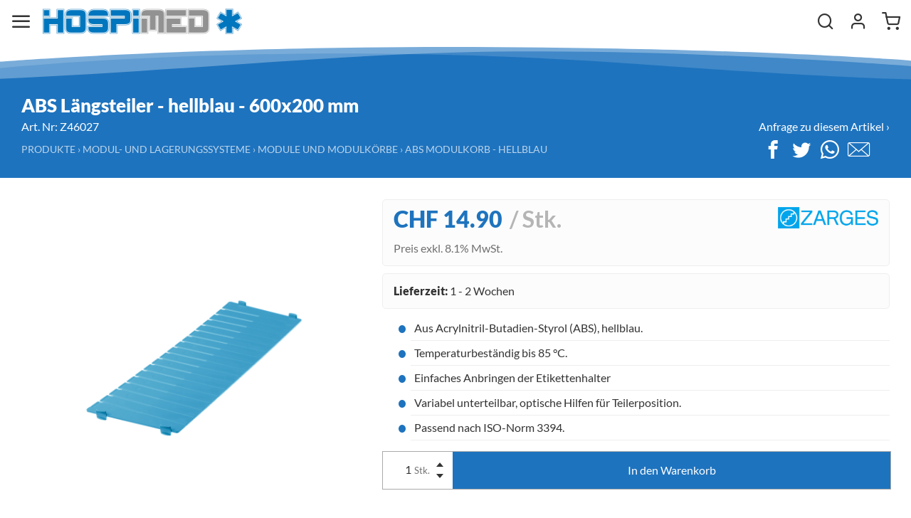

--- FILE ---
content_type: text/html; charset=utf-8
request_url: https://shop.hospimed.ch/de/436/abs-laengsteiler-hellblau-600x200-mm
body_size: 25465
content:

<!DOCTYPE html>
<html lang="de" itemscope itemtype="http://schema.org/ItemPage">
<head>
    <meta http-equiv="X-UA-Compatible" content="IE=edge">
    <meta charset="utf-8">
    <title>Hospimed - 1.1.1 ABS Modulkorb - Hellblau - ABS L&#228;ngsteiler - hellblau - 600x200 mm</title>
    <meta name="description" content="ABS L&#228;ngsteiler - hellblau - 600x200 mm" />
    <meta name="author" content="HOSPIMED" />
    <meta name="robots" content="all" />
    <meta name="generator" content="blue office&reg; E-Shop" />
    <meta name="viewport" content="width=device-width, initial-scale=1">
    <link rel="preconnect" href="https://fonts.googleapis.com">
    <link rel="preconnect" href="https://fonts.gstatic.com" crossorigin>
    <link href="https://fonts.googleapis.com/css2?family=Lato:wght@400;700&family=Roboto:wght@400;700;900&display=swap" rel="stylesheet">
    <!-- Swiper CSS -->
    
    <link href="https://fonts.googleapis.com/css?family=Open+Sans:300,300italic,600,600italic" rel="stylesheet" type="text/css" />
    <link rel="stylesheet" href="https://cdn.jsdelivr.net/npm/swiper@11/swiper-bundle.min.css" />
    <link href="/content/bundles/design[normalize]?v=wNUxlzsGoasfUU02jwLn10plRiXWBjoXPKE4gu6F1i81" rel="stylesheet"/>


        <link rel="image_src" href="https://shop.hospimed.ch/de/media/abs-laengsteiler-hellblau-600x200-mm.rcw6Fe7MsWaUQ5m46j8W-w.AP8.A.jpg" />

    


<meta property="og:title" content="ABS L&#228;ngsteiler - hellblau - 600x200 mm" />
<meta property="og:url" content="https://shop.hospimed.ch/de/436/abs-laengsteiler-hellblau-600x200-mm" />
<meta property="og:image" content="https://shop.hospimed.ch/de/media/abs-laengsteiler-hellblau-600x200-mm.rcw6Fe7MsWaUQ5m46j8W-w.jpg" />
<meta property="og:description" content="ABS L&#228;ngsteiler - hellblau - 600x200 mm" />
<meta property="og:site_name" content="HOSPIMED E-Shop" />
<meta property="og:type" content="product" />
<meta property="product:price:amount" content="14.90">
<meta property="product:price:currency" content="CHF">

    

    
    <script type="text/javascript">var eShop = { asyncTmpl: {} };</script>

    <!-- Global site tag (gtag.js) - Google Analytics -->
<script async src="https://www.googletagmanager.com/gtag/js?id=G-4Q7ZEMCQ1Z"></script>
<script>
  window.dataLayer = window.dataLayer || [];
  function gtag(){dataLayer.push(arguments);}


    gtag('js', new Date());
    gtag('config', 'G-4Q7ZEMCQ1Z');
</script>
    
<!-- Google Tag Manager -->
<script>
    (function (w, d, s, l, i) {
        w[l] = w[l] || []; w[l].push({
            'gtm.start':
                new Date().getTime(), event: 'gtm.js'
        }); var f = d.getElementsByTagName(s)[0],
            j = d.createElement(s), dl = l != 'dataLayer' ? '&l=' + l : ''; j.async = true; j.src =
                'https://www.googletagmanager.com/gtm.js?id=' + i + dl; f.parentNode.insertBefore(j, f);
    })(window, document, 'script', 'dataLayer', 'GTM-KTNP3W8L');
</script>
<!-- End Google Tag Manager -->

<script src="/scripts/bundles/eShopGtm?v=-p3B_8DRpteB05WRnit2pA_ySkZUWvpu8wsvzkig7ZE1"></script>


    
    <link rel="stylesheet" href="https://cdn.jsdelivr.net/npm/swiper@9/swiper-bundle.min.css" />

</head>
<body>
    <!-- Google Tag Manager (noscript) -->
<noscript>
    <iframe src="https://www.googletagmanager.com/ns.html?id=GTM-KTNP3W8L"
            height="0" width="0" style="display:none;visibility:hidden"></iframe>
</noscript>
<!-- End Google Tag Manager (noscript) -->




    <header id="header" class="noborder">
        <div class="seiten-breite">
            <nav id="nav-allgemein">
                <nav id="nav-baum-mobile" class="mobile">
                    <div id="mobile-nav" class="mobile"><span class="icon icon-menu"></span></div>
                    

<ul class="e1">
    <li><a href="https://hospimed.ch/">Startseite</a></li>
    <li><a href="https://www.hospimed.ch/neuigkeiten/">News</a></li>
    <li><a href="/de" class="aktiv">Produkte</a></li>
    <li><a href="/de/fachbereiche" >Fachbereiche</a></li>
    <li><a href="https://hospimed.ch/partner/">Partner</a></li>
    <li><a href="https://hospimed.ch/referenzen/">Referenzen</a></li>
    <li><a href="https://www.hospimed.ch/firma/">&#220;ber uns</a></li>
        <li><a href="/de/ueber-uns/anfrage">Kontakt</a></li>
</ul>
                </nav>
                <a href="https://hospimed.ch/" title="Home" id="logo-home"><img src="/Content/Custom/img/logo.png" alt="HOSPIMED E-Shop" /></a>
                <ul class="non-mobile">

    

        <li>
        <a href="https://hospimed.ch" target="_blank">
                <span class="icon icon-"></span>
        <span class="text">
            Startseite
        </span>
        </a>
    </li>
    <li>
        <a href="https://hospimed.ch/news" target="_blank">
                <span class="icon icon-"></span>
        <span class="text">
            News
        </span>
        </a>
    </li>
    <li>
        <a href="/de" >
                <span class="icon icon-"></span>
        <span class="text">
            Produkte
        </span>
        </a>
    </li>
    <li>
        <a href="/de/fachbereiche" >
                <span class="icon icon-"></span>
        <span class="text">
            Fachbereiche
        </span>
        </a>
    </li>
    <li>
        <a href="https://hospimed.ch/partner" target="_blank">
                <span class="icon icon-"></span>
        <span class="text">
            Partner
        </span>
        </a>
    </li>
    <li>
        <a href="https://hospimed.ch/referenzen" target="_blank">
                <span class="icon icon-"></span>
        <span class="text">
            Referenzen
        </span>
        </a>
    </li>
    <li>
        <a href="https://hospimed.ch/firma" target="_blank">
                <span class="icon icon-"></span>
        <span class="text">
            &#220;ber Uns
        </span>
        </a>
    </li>


        <li><a href="/de/ueber-uns/anfrage" >Kontakt</a></li>
</ul>
                <div id="nav-spez">
                    <div class="mod text-icon-button" id="suche">
    <div class="search-overlay">
        <div class="eingabe">
            <input type="search" id="suche-eingabe" placeholder="Suche ..." autocomplete="off" data-searchurl="/de/suche" data-url="/de/suche" value="" name="searchquery">
            <span class="close"><span class="icon icon-x"></span></span>
        </div>
        <div id="search-quickresults">
            <div class="loading-animation"></div>
            <div class="inner">
                <div class="results products" data-noresult="Unter diesem Begriff wurden keine Artikel gefunden."></div>
                <div class="results categories" data-noresult="Unter diesem Begriff wurden keine Warengruppen gefunden."></div>
            </div>
        </div>
    </div>
    <div class="schalter"><span class="icon icon-search"></span></div>
</div>
                    
<div class="mod text-icon-button" id="nav-benutzer">
    <a href="/de/benutzer" >
        <span class="non-mobile"> ‎ </span><span class="icon icon-user"></span>
    </a>
</div>

                    
                    
<div class="mod text-icon-button" id="mini-warenkorb">
    <a href="/de/benutzer/warenkorb" >
        <span class="non-mobile"></span><span class="icon icon-shopping-cart">
            <span class="anz-artikel dyn-wk-anzahl hidden">
            </span>
        </span>
    </a>
</div>
                </div>
                <div class="clear"></div>
            </nav>
        </div>
    </header>

    <section id="inhalt" class="minheight has-banner">
        <div class="product">
            <div class="clear"></div>
            



<div class="banner">
    <div class="seiten-breite">



        <h1 class="main-title">ABS Längsteiler - hellblau - 600x200 mm</h1>

        <div class="details-container">
            <div class="art-details">
                <div class="eigenschaft artikel-nr">
                    <span class="titel">Art. Nr: </span>
                    <span class="wert">
                        Z46027
                    </span>
                </div>
                

<nav id="nav-pfad" class="mod typ-ARTIKEL">

    

    <div class="pfad-teil home">
        <a href="/">Produkte</a>
    </div>
            <div class="trenner">&rsaquo;</div>
            <div class="pfad-teil category">
                <a href="de/01-modul-und-lagerungssysteme">Modul- und Lagerungssysteme</a>
            </div>
            <div class="trenner">&rsaquo;</div>
            <div class="pfad-teil category">
                <a href="de/01-modul-und-lagerungssysteme/1-1-module-und-modulkoerbe">Module und Modulk&#246;rbe</a>
            </div>
            <div class="trenner">&rsaquo;</div>
            <div class="pfad-teil category">
                <a href="de/01-modul-und-lagerungssysteme/1-1-module-und-modulkoerbe/1-1-1-abs-modulkorb-hellblau">ABS Modulkorb - Hellblau</a>
            </div>

</nav>
            </div>
            <div class="diverse-anfragen">
                




                            <div class="anfrage"><a href="/de/ueber-uns/anfrage/436/0">Anfrage zu diesem Artikel ›</a></div>
                    

                

<div class="sharelinks-container umbruch">
        <div class="socials facebook">
            <a href="https://www.facebook.com/share?href=https%3a%2f%2fshop.hospimed.ch%2fde%2f436%2fabs-laengsteiler-hellblau-600x200-mm" target="_blank">
                <span class="icon icon-facebook"></span>
            </a>
        </div>
            <div class="socials twitter">
            <a href="https://twitter.com/intent/tweet?href=https%3a%2f%2fshop.hospimed.ch%2fde%2f436%2fabs-laengsteiler-hellblau-600x200-mm" target="_blank">
                <span class="icon icon-twitter"></span>
            </a>
        </div>
            <div class="socials whatsapp">
            <a href="https://wa.me/?text=https%3a%2f%2fshop.hospimed.ch%2fde%2f436%2fabs-laengsteiler-hellblau-600x200-mm" target="_blank">
                <span class="icon icon-whatsapp"></span>
            </a>
        </div>
            <div class="socials mail">
            <a href="mailto:?body=https%3a%2f%2fshop.hospimed.ch%2fde%2f436%2fabs-laengsteiler-hellblau-600x200-mm">
                <span class="icon icon-mail-envelope-closed"></span>
            </a>
        </div>
</div>
            </div>
        </div>
    </div>
</div>
<div class="seiten-breite">
        <article class="artikel" itemscope itemtype="http://schema.org/Product" data-product-id="1007">

            <meta itemprop="name" content="ABS L&#228;ngsteiler - hellblau - 600x200 mm">
            <meta itemprop="category" content="01. Modul- und Lagerungssysteme &gt; 1.1. Module und Modulk&#246;rbe &gt; 1.1.1 ABS Modulkorb - Hellblau">



            <div class="product-grid-container">
                <div class="bilder-container ">
                    <figure class="bilder">
                        <div class="swiper">
                            <div class="swiper-wrapper">
                                        <div class="swiper-slide"><img src="https://shop.hospimed.ch/de/media/abs-laengsteiler-hellblau-600x200-mm.rcw6Fe7MsWaUQ5m46j8W-w.jpg" /></div>
                            </div>
                        </div>
                    </figure>
                </div>

                <div class="artikel-details">
                    <meta itemprop="sku" content="Z46027">





                                <div class="preis-container NORMAL" itemprop="offers" itemscope itemtype="http://schema.org/Offer">




                                                <div class="preis-text discount">
                                                </div>

                                            <div class="haupt-preis" itemprop="priceSpecification" itemscope itemtype="http://schema.org/UnitPriceSpecification">
                                                <span class="waehrung">CHF</span>
                                                <span class="preis">14.90</span>
                                                <span class="einheit">/ Stk.</span>
                                                <meta itemprop="price" content="14.90">
                                                <meta itemprop="priceCurrency" content="CHF">
                                                <meta itemprop="unitText" content="Stk.">
                                                <meta itemprop="valueAddedTaxIncluded" content="False">
                                            </div>


                                            <span class="mwst">
                                                Preis exkl. 8.1% MwSt.
                                            </span>

                                            







                                                <link itemprop="availability" href="http://schema.org/InStock" />

                                    
                                </div>
                        



                    <meta itemprop="itemCondition" itemtype="http://schema.org/OfferItemCondition" content="http://schema.org/NewCondition" />



















                        <div class="delivery-time">
                            <span class="label">Lieferzeit:</span>
                            <span class="time">1 - 2 Wochen</span>
                        </div>
                    
                    <div class="teaser">
                        <ul>
<li><span>Aus Acrylnitril-Butadien-Styrol (ABS), hellblau.</span></li>
<li><span>Temperaturbest&#228;ndig bis 85 &#176;C.</span></li>
<li><span>Einfaches Anbringen der Etikettenhalter</span></li>
<li><span>Variabel unterteilbar, optische Hilfen f&#252;r Teilerposition.</span></li>
<li><span>Passend nach ISO-Norm 3394.</span>
                    </div>



                    <div class="product-actions">





<script>
    eShop.GTM.ECommerce.RegisterAddToCart('436', {"value":14.9,"currency":"CHF","items":[{"item_id":"Z46027","item_name":"ABS Längsteiler - hellblau - 600x200 mm","item_category":"01. Modul- und Lagerungssysteme/1.1. Module und Modulkörbe/1.1.1 ABS Modulkorb - Hellblau","item_variant":null,"price":14.9,"discount":0.0,"quantity":1.0}]});
</script>
<div class="in-den-warenkorb nur-anzahl" data-identif="436" data-quelle="Product" data-addieren="1"   data-customerservices=""   data-gtm-addtocart="436"    >



<div class="anzahl menge-container">
                    <span class="titel">Anzahl</span><input type="text" class="anzahl menge" value="1"  /><span class="einheit">
Stk.
                    </span>
                </div>


    <span title="Diesen Artikel in den Warenkorb legen" class="in-den-warenkorb-button button">
                <span>In den Warenkorb</span>
    </span>
    <div class="meldung"><span></span></div>
</div>
            
    
                    </div>



                </div>
            </div>

            <div class="product-description">


                            </div>

            









                <figure class="downloads-container">
                    <h2>Downloads</h2>
                    <ul class="downloads">
                            <li class="download typ-pdf">
                                    <a href="https://shop.hospimed.ch/data/dokumente/00000436/Zarges%20Medical%20Katalog.pdf"   target="_blank"    data-endung=".pdf">
                                        <span class="icon icon-download"></span><span class="text">Zarges Medical Katalog.pdf (25 MB)</span>
                                    </a>
                            </li>
                            <li class="download typ-pdf">
                                    <a href="https://shop.hospimed.ch/data/dokumente/00000436/ZARGES%20Modulk%C3%B6rbe%20ABS.pdf"   target="_blank"    data-endung=".pdf">
                                        <span class="icon icon-download"></span><span class="text">ZARGES Modulk&#246;rbe ABS.pdf (467 KB)</span>
                                    </a>
                            </li>
                    </ul>
                </figure>


                <section class="passendeartikel umbruch">
                    <h2>Passend zu (16)</h2>
                    <ul class="artikelliste" itemscope itemtype="http://schema.org/ItemList">
                        <meta itemprop="numberOfItems" content="16" />



    <li id="show-6490" class="artikel lager-status-ROT preis-NORMAL" data-identif="6490" itemprop="itemListElement" itemscope itemtype="http://schema.org/Product">

        <meta itemprop="position" content="1">

        <div class="background-color-expand"></div>
        <div class="product-wrap">



            <figure class="bild">

                        <a href="https://shop.hospimed.ch/de/6490/mpo-versorgungswagen-1-reihig-quer">
                            <img data-src="https://shop.hospimed.ch/de/media/mpo-versorgungswagen-1-reihig-quer.VUGPnx-CqjBqs4YqizzaPQ.MDD.B.jpg" alt="MPO Versorgungswagen, 1 reihig, quer" title="MPO Versorgungswagen, 1 reihig, quer" />
                            <noscript>
                                <img src="https://shop.hospimed.ch/de/media/mpo-versorgungswagen-1-reihig-quer.VUGPnx-CqjBqs4YqizzaPQ.MDD.B.jpg" alt="MPO Versorgungswagen, 1 reihig, quer" title="MPO Versorgungswagen, 1 reihig, quer" />
                            </noscript>
                        </a>
                
<meta itemprop="image" content="https://shop.hospimed.ch/de/media/mpo-versorgungswagen-1-reihig-quer.VUGPnx-CqjBqs4YqizzaPQ.jpg">
            </figure>

            <div class="bezeichnung" itemprop="name">

                        <a href="https://shop.hospimed.ch/de/6490/mpo-versorgungswagen-1-reihig-quer" itemprop="url">
                            MPO Versorgungswagen, 1 reihig, quer
                        </a>
                
            </div>


                            <div class="preis-container NORMAL" itemprop="offers" itemscope itemtype="http://schema.org/Offer">


                                        <span class="preis" itemprop="priceSpecification" itemscope itemtype="http://schema.org/UnitPriceSpecification">
                                            CHF
                                                2&#39;727.00
                                            <meta itemprop="price" content="2727.00">
                                            <meta itemprop="priceCurrency" content="CHF">
                                            <meta itemprop="unitText" content="Stk.">
                                            <meta itemprop="valueAddedTaxIncluded" content="False">
                                        </span>
                                        <div class="tax-text">
                                            Preis exkl. MwSt.
                                        </div>
                                

                                    <link itemprop="availability" href="http://schema.org/InStock" />

                            </div>

                            <div class="cart-btn-container">




<script>
    eShop.GTM.ECommerce.RegisterAddToCart('6490', {"value":2727.0,"currency":"CHF","items":[{"item_id":"ZS46546.001","item_name":"MPO Versorgungswagen, 1 reihig, quer","item_category":"01. Modul- und Lagerungssysteme/1.3. MPO Versorgungswagen","item_variant":null,"price":2727.0,"discount":0.0,"quantity":1.0}]});
</script>
<div class="in-den-warenkorb nur-anzahl" data-identif="6490" data-quelle="Product" data-addieren="1"   data-customerservices=""   data-gtm-addtocart="6490"    >



<div class="anzahl menge-container">
                    <span class="titel">Anzahl</span><input type="text" class="anzahl menge" value="1"  /><span class="einheit">
Stk.
                    </span>
                </div>


    <span title="Diesen Artikel in den Warenkorb legen" class="in-den-warenkorb-button button">
                <span>In den Warenkorb</span>
    </span>
    <div class="meldung"><span></span></div>
</div>
            
    

                            </div>
                

            <a href="https://shop.hospimed.ch/de/6490/mpo-versorgungswagen-1-reihig-quer" class="select-link">
                <span class="icon icon-shopping-cart"></span>
                Ausf&#252;hrung w&#228;hlen
            </a>
        </div>
    </li>



    <li id="show-6398" class="artikel lager-status-ROT preis-NORMAL" data-identif="6398" itemprop="itemListElement" itemscope itemtype="http://schema.org/Product">

        <meta itemprop="position" content="2">

        <div class="background-color-expand"></div>
        <div class="product-wrap">



            <figure class="bild">

                        <a href="https://shop.hospimed.ch/de/6398/mpo-versorgungswagen-1-reihig-quer-elektrisch-leitende-rollen">
                            <img data-src="https://shop.hospimed.ch/de/media/mpo-versorgungswagen-1-reihig-quer-elektrisch-leitende-rollen.ZLOz6AbumRthZ1VvZFk7LQ.MDD.B.png" alt="MPO Versorgungswagen, 1 reihig, quer, elektrisch leitende Rollen" title="MPO Versorgungswagen, 1 reihig, quer, elektrisch leitende Rollen" />
                            <noscript>
                                <img src="https://shop.hospimed.ch/de/media/mpo-versorgungswagen-1-reihig-quer-elektrisch-leitende-rollen.ZLOz6AbumRthZ1VvZFk7LQ.MDD.B.png" alt="MPO Versorgungswagen, 1 reihig, quer, elektrisch leitende Rollen" title="MPO Versorgungswagen, 1 reihig, quer, elektrisch leitende Rollen" />
                            </noscript>
                        </a>
                
<meta itemprop="image" content="https://shop.hospimed.ch/de/media/mpo-versorgungswagen-1-reihig-quer-elektrisch-leitende-rollen.ZLOz6AbumRthZ1VvZFk7LQ.png">
            </figure>

            <div class="bezeichnung" itemprop="name">

                        <a href="https://shop.hospimed.ch/de/6398/mpo-versorgungswagen-1-reihig-quer-elektrisch-leitende-rollen" itemprop="url">
                            MPO Versorgungswagen, 1 reihig, quer, elektrisch leitende Rollen
                        </a>
                
            </div>


                            <div class="preis-container NORMAL" itemprop="offers" itemscope itemtype="http://schema.org/Offer">


                                        <span class="preis" itemprop="priceSpecification" itemscope itemtype="http://schema.org/UnitPriceSpecification">
                                            CHF
                                                2&#39;915.00
                                            <meta itemprop="price" content="2915.00">
                                            <meta itemprop="priceCurrency" content="CHF">
                                            <meta itemprop="unitText" content="Stk.">
                                            <meta itemprop="valueAddedTaxIncluded" content="False">
                                        </span>
                                        <div class="tax-text">
                                            Preis exkl. MwSt.
                                        </div>
                                

                                    <link itemprop="availability" href="http://schema.org/InStock" />

                            </div>

                            <div class="cart-btn-container">




<script>
    eShop.GTM.ECommerce.RegisterAddToCart('6398', {"value":2915.0,"currency":"CHF","items":[{"item_id":"ZS46546.010","item_name":"MPO Versorgungswagen, 1 reihig, quer, elektrisch leitende Rollen","item_category":"01. Modul- und Lagerungssysteme/1.3. MPO Versorgungswagen","item_variant":null,"price":2915.0,"discount":0.0,"quantity":1.0}]});
</script>
<div class="in-den-warenkorb nur-anzahl" data-identif="6398" data-quelle="Product" data-addieren="1"   data-customerservices=""   data-gtm-addtocart="6398"    >



<div class="anzahl menge-container">
                    <span class="titel">Anzahl</span><input type="text" class="anzahl menge" value="1"  /><span class="einheit">
Stk.
                    </span>
                </div>


    <span title="Diesen Artikel in den Warenkorb legen" class="in-den-warenkorb-button button">
                <span>In den Warenkorb</span>
    </span>
    <div class="meldung"><span></span></div>
</div>
            
    

                            </div>
                

            <a href="https://shop.hospimed.ch/de/6398/mpo-versorgungswagen-1-reihig-quer-elektrisch-leitende-rollen" class="select-link">
                <span class="icon icon-shopping-cart"></span>
                Ausf&#252;hrung w&#228;hlen
            </a>
        </div>
    </li>



    <li id="show-6396" class="artikel lager-status-GRUEN preis-NORMAL" data-identif="6396" itemprop="itemListElement" itemscope itemtype="http://schema.org/Product">

        <meta itemprop="position" content="3">

        <div class="background-color-expand"></div>
        <div class="product-wrap">



            <figure class="bild">

                        <a href="https://shop.hospimed.ch/de/6396/mpo-versorgungswagen-1-reihig-tief-elektrisch-leitende-rollen">
                            <img data-src="https://shop.hospimed.ch/de/media/mpo-versorgungswagen-1-reihig-tief-elektrisch-leitende-rollen.igEMKK7prc8b8Sb6fya5fg.MDD.B.jpg" alt="MPO Versorgungswagen, 1 reihig, tief, elektrisch leitende Rollen" title="MPO Versorgungswagen, 1 reihig, tief, elektrisch leitende Rollen" />
                            <noscript>
                                <img src="https://shop.hospimed.ch/de/media/mpo-versorgungswagen-1-reihig-tief-elektrisch-leitende-rollen.igEMKK7prc8b8Sb6fya5fg.MDD.B.jpg" alt="MPO Versorgungswagen, 1 reihig, tief, elektrisch leitende Rollen" title="MPO Versorgungswagen, 1 reihig, tief, elektrisch leitende Rollen" />
                            </noscript>
                        </a>
                
<meta itemprop="image" content="https://shop.hospimed.ch/de/media/mpo-versorgungswagen-1-reihig-tief-elektrisch-leitende-rollen.igEMKK7prc8b8Sb6fya5fg.jpg">
            </figure>

            <div class="bezeichnung" itemprop="name">

                        <a href="https://shop.hospimed.ch/de/6396/mpo-versorgungswagen-1-reihig-tief-elektrisch-leitende-rollen" itemprop="url">
                            MPO Versorgungswagen, 1 reihig, tief, elektrisch leitende Rollen
                        </a>
                
            </div>


                            <div class="preis-container NORMAL" itemprop="offers" itemscope itemtype="http://schema.org/Offer">


                                        <span class="preis" itemprop="priceSpecification" itemscope itemtype="http://schema.org/UnitPriceSpecification">
                                            CHF
                                                2&#39;967.00
                                            <meta itemprop="price" content="2967.00">
                                            <meta itemprop="priceCurrency" content="CHF">
                                            <meta itemprop="unitText" content="Stk.">
                                            <meta itemprop="valueAddedTaxIncluded" content="False">
                                        </span>
                                        <div class="tax-text">
                                            Preis exkl. MwSt.
                                        </div>
                                

                                    <link itemprop="availability" href="http://schema.org/InStock" />

                            </div>

                            <div class="cart-btn-container">




<script>
    eShop.GTM.ECommerce.RegisterAddToCart('6396', {"value":2967.0,"currency":"CHF","items":[{"item_id":"ZS46547.010","item_name":"MPO Versorgungswagen, 1 reihig, tief, elektrisch leitende Rollen","item_category":"01. Modul- und Lagerungssysteme/1.3. MPO Versorgungswagen","item_variant":null,"price":2967.0,"discount":0.0,"quantity":1.0}]});
</script>
<div class="in-den-warenkorb nur-anzahl" data-identif="6396" data-quelle="Product" data-addieren="1"   data-customerservices=""   data-gtm-addtocart="6396"    >



<div class="anzahl menge-container">
                    <span class="titel">Anzahl</span><input type="text" class="anzahl menge" value="1"  /><span class="einheit">
Stk.
                    </span>
                </div>


    <span title="Diesen Artikel in den Warenkorb legen" class="in-den-warenkorb-button button">
                <span>In den Warenkorb</span>
    </span>
    <div class="meldung"><span></span></div>
</div>
            
    

                            </div>
                

            <a href="https://shop.hospimed.ch/de/6396/mpo-versorgungswagen-1-reihig-tief-elektrisch-leitende-rollen" class="select-link">
                <span class="icon icon-shopping-cart"></span>
                Ausf&#252;hrung w&#228;hlen
            </a>
        </div>
    </li>



    <li id="show-6620" class="artikel lager-status-ROT preis-NORMAL" data-identif="6620" itemprop="itemListElement" itemscope itemtype="http://schema.org/Product">

        <meta itemprop="position" content="4">

        <div class="background-color-expand"></div>
        <div class="product-wrap">



            <figure class="bild">

                        <a href="https://shop.hospimed.ch/de/6620/mpo-versorgungswagen-1-reihig-tief">
                            <img data-src="https://shop.hospimed.ch/de/media/mpo-versorgungswagen-1-reihig-tief.igEMKK7prc8b8Sb6fya5fg.MDD.B.jpg" alt="MPO Versorgungswagen, 1 reihig, tief" title="MPO Versorgungswagen, 1 reihig, tief" />
                            <noscript>
                                <img src="https://shop.hospimed.ch/de/media/mpo-versorgungswagen-1-reihig-tief.igEMKK7prc8b8Sb6fya5fg.MDD.B.jpg" alt="MPO Versorgungswagen, 1 reihig, tief" title="MPO Versorgungswagen, 1 reihig, tief" />
                            </noscript>
                        </a>
                
<meta itemprop="image" content="https://shop.hospimed.ch/de/media/mpo-versorgungswagen-1-reihig-tief.igEMKK7prc8b8Sb6fya5fg.jpg">
            </figure>

            <div class="bezeichnung" itemprop="name">

                        <a href="https://shop.hospimed.ch/de/6620/mpo-versorgungswagen-1-reihig-tief" itemprop="url">
                            MPO Versorgungswagen, 1 reihig, tief
                        </a>
                
            </div>


                            <div class="preis-container NORMAL" itemprop="offers" itemscope itemtype="http://schema.org/Offer">


                                        <span class="preis" itemprop="priceSpecification" itemscope itemtype="http://schema.org/UnitPriceSpecification">
                                            CHF
                                                2&#39;807.00
                                            <meta itemprop="price" content="2807.00">
                                            <meta itemprop="priceCurrency" content="CHF">
                                            <meta itemprop="unitText" content="Stk.">
                                            <meta itemprop="valueAddedTaxIncluded" content="False">
                                        </span>
                                        <div class="tax-text">
                                            Preis exkl. MwSt.
                                        </div>
                                

                                    <link itemprop="availability" href="http://schema.org/InStock" />

                            </div>

                            <div class="cart-btn-container">




<script>
    eShop.GTM.ECommerce.RegisterAddToCart('6620', {"value":2807.0,"currency":"CHF","items":[{"item_id":"ZS46547.050","item_name":"MPO Versorgungswagen, 1 reihig, tief","item_category":"01. Modul- und Lagerungssysteme/1.3. MPO Versorgungswagen","item_variant":null,"price":2807.0,"discount":0.0,"quantity":1.0}]});
</script>
<div class="in-den-warenkorb nur-anzahl" data-identif="6620" data-quelle="Product" data-addieren="1"   data-customerservices=""   data-gtm-addtocart="6620"    >



<div class="anzahl menge-container">
                    <span class="titel">Anzahl</span><input type="text" class="anzahl menge" value="1"  /><span class="einheit">
Stk.
                    </span>
                </div>


    <span title="Diesen Artikel in den Warenkorb legen" class="in-den-warenkorb-button button">
                <span>In den Warenkorb</span>
    </span>
    <div class="meldung"><span></span></div>
</div>
            
    

                            </div>
                

            <a href="https://shop.hospimed.ch/de/6620/mpo-versorgungswagen-1-reihig-tief" class="select-link">
                <span class="icon icon-shopping-cart"></span>
                Ausf&#252;hrung w&#228;hlen
            </a>
        </div>
    </li>



    <li id="show-6399" class="artikel lager-status-ROT preis-NORMAL" data-identif="6399" itemprop="itemListElement" itemscope itemtype="http://schema.org/Product">

        <meta itemprop="position" content="5">

        <div class="background-color-expand"></div>
        <div class="product-wrap">



            <figure class="bild">

                        <a href="https://shop.hospimed.ch/de/6399/mpo-versorgungswagen-2-reihig-quer-elektrisch-leitende-rollen">
                            <img data-src="https://shop.hospimed.ch/de/media/mpo-versorgungswagen-2-reihig-quer-elektrisch-leitende-rollen.0WNT2xcNEfJXhRyP40krLA.MDD.B.jpg" alt="MPO Versorgungswagen, 2 reihig, quer, elektrisch leitende Rollen" title="MPO Versorgungswagen, 2 reihig, quer, elektrisch leitende Rollen" />
                            <noscript>
                                <img src="https://shop.hospimed.ch/de/media/mpo-versorgungswagen-2-reihig-quer-elektrisch-leitende-rollen.0WNT2xcNEfJXhRyP40krLA.MDD.B.jpg" alt="MPO Versorgungswagen, 2 reihig, quer, elektrisch leitende Rollen" title="MPO Versorgungswagen, 2 reihig, quer, elektrisch leitende Rollen" />
                            </noscript>
                        </a>
                
<meta itemprop="image" content="https://shop.hospimed.ch/de/media/mpo-versorgungswagen-2-reihig-quer-elektrisch-leitende-rollen.0WNT2xcNEfJXhRyP40krLA.jpg">
            </figure>

            <div class="bezeichnung" itemprop="name">

                        <a href="https://shop.hospimed.ch/de/6399/mpo-versorgungswagen-2-reihig-quer-elektrisch-leitende-rollen" itemprop="url">
                            MPO Versorgungswagen, 2 reihig, quer, elektrisch leitende Rollen
                        </a>
                
            </div>


                            <div class="preis-container NORMAL" itemprop="offers" itemscope itemtype="http://schema.org/Offer">


                                        <span class="preis" itemprop="priceSpecification" itemscope itemtype="http://schema.org/UnitPriceSpecification">
                                            CHF
                                                4&#39;964.00
                                            <meta itemprop="price" content="4964.00">
                                            <meta itemprop="priceCurrency" content="CHF">
                                            <meta itemprop="unitText" content="Stk.">
                                            <meta itemprop="valueAddedTaxIncluded" content="False">
                                        </span>
                                        <div class="tax-text">
                                            Preis exkl. MwSt.
                                        </div>
                                

                                    <link itemprop="availability" href="http://schema.org/InStock" />

                            </div>

                            <div class="cart-btn-container">




<script>
    eShop.GTM.ECommerce.RegisterAddToCart('6399', {"value":4964.0,"currency":"CHF","items":[{"item_id":"ZS46548.010","item_name":"MPO Versorgungswagen, 2 reihig, quer, elektrisch leitende Rollen","item_category":"01. Modul- und Lagerungssysteme/1.3. MPO Versorgungswagen","item_variant":null,"price":4964.0,"discount":0.0,"quantity":1.0}]});
</script>
<div class="in-den-warenkorb nur-anzahl" data-identif="6399" data-quelle="Product" data-addieren="1"   data-customerservices=""   data-gtm-addtocart="6399"    >



<div class="anzahl menge-container">
                    <span class="titel">Anzahl</span><input type="text" class="anzahl menge" value="1"  /><span class="einheit">
Stk.
                    </span>
                </div>


    <span title="Diesen Artikel in den Warenkorb legen" class="in-den-warenkorb-button button">
                <span>In den Warenkorb</span>
    </span>
    <div class="meldung"><span></span></div>
</div>
            
    

                            </div>
                

            <a href="https://shop.hospimed.ch/de/6399/mpo-versorgungswagen-2-reihig-quer-elektrisch-leitende-rollen" class="select-link">
                <span class="icon icon-shopping-cart"></span>
                Ausf&#252;hrung w&#228;hlen
            </a>
        </div>
    </li>



    <li id="show-6656" class="artikel lager-status-ROT preis-NORMAL" data-identif="6656" itemprop="itemListElement" itemscope itemtype="http://schema.org/Product">

        <meta itemprop="position" content="6">

        <div class="background-color-expand"></div>
        <div class="product-wrap">



            <figure class="bild">

                        <a href="https://shop.hospimed.ch/de/6656/mpo-versorgungswagen-2-reihig-quer">
                            <img data-src="https://shop.hospimed.ch/de/media/mpo-versorgungswagen-2-reihig-quer.0WNT2xcNEfJXhRyP40krLA.MDD.B.jpg" alt="MPO Versorgungswagen, 2 reihig, quer" title="MPO Versorgungswagen, 2 reihig, quer" />
                            <noscript>
                                <img src="https://shop.hospimed.ch/de/media/mpo-versorgungswagen-2-reihig-quer.0WNT2xcNEfJXhRyP40krLA.MDD.B.jpg" alt="MPO Versorgungswagen, 2 reihig, quer" title="MPO Versorgungswagen, 2 reihig, quer" />
                            </noscript>
                        </a>
                
<meta itemprop="image" content="https://shop.hospimed.ch/de/media/mpo-versorgungswagen-2-reihig-quer.0WNT2xcNEfJXhRyP40krLA.jpg">
            </figure>

            <div class="bezeichnung" itemprop="name">

                        <a href="https://shop.hospimed.ch/de/6656/mpo-versorgungswagen-2-reihig-quer" itemprop="url">
                            MPO Versorgungswagen, 2 reihig, quer
                        </a>
                
            </div>


                            <div class="preis-container NORMAL" itemprop="offers" itemscope itemtype="http://schema.org/Offer">


                                        <span class="preis" itemprop="priceSpecification" itemscope itemtype="http://schema.org/UnitPriceSpecification">
                                            CHF
                                                4&#39;728.00
                                            <meta itemprop="price" content="4728.00">
                                            <meta itemprop="priceCurrency" content="CHF">
                                            <meta itemprop="unitText" content="Stk.">
                                            <meta itemprop="valueAddedTaxIncluded" content="False">
                                        </span>
                                        <div class="tax-text">
                                            Preis exkl. MwSt.
                                        </div>
                                

                                    <link itemprop="availability" href="http://schema.org/InStock" />

                            </div>

                            <div class="cart-btn-container">




<script>
    eShop.GTM.ECommerce.RegisterAddToCart('6656', {"value":4728.0,"currency":"CHF","items":[{"item_id":"ZS46548.011","item_name":"MPO Versorgungswagen, 2 reihig, quer","item_category":"01. Modul- und Lagerungssysteme/1.3. MPO Versorgungswagen","item_variant":null,"price":4728.0,"discount":0.0,"quantity":1.0}]});
</script>
<div class="in-den-warenkorb nur-anzahl" data-identif="6656" data-quelle="Product" data-addieren="1"   data-customerservices=""   data-gtm-addtocart="6656"    >



<div class="anzahl menge-container">
                    <span class="titel">Anzahl</span><input type="text" class="anzahl menge" value="1"  /><span class="einheit">
Stk.
                    </span>
                </div>


    <span title="Diesen Artikel in den Warenkorb legen" class="in-den-warenkorb-button button">
                <span>In den Warenkorb</span>
    </span>
    <div class="meldung"><span></span></div>
</div>
            
    

                            </div>
                

            <a href="https://shop.hospimed.ch/de/6656/mpo-versorgungswagen-2-reihig-quer" class="select-link">
                <span class="icon icon-shopping-cart"></span>
                Ausf&#252;hrung w&#228;hlen
            </a>
        </div>
    </li>



    <li id="show-6397" class="artikel lager-status-ROT preis-NORMAL" data-identif="6397" itemprop="itemListElement" itemscope itemtype="http://schema.org/Product">

        <meta itemprop="position" content="7">

        <div class="background-color-expand"></div>
        <div class="product-wrap">



            <figure class="bild">

                        <a href="https://shop.hospimed.ch/de/6397/mpo-2-versorgungswagen-2-reihig-tief-elektrisch-leitende-rollen">
                            <img data-src="https://shop.hospimed.ch/de/media/mpo-2-versorgungswagen-2-reihig-tief-elektrisch-leitende-rollen.bYorq_pEEQEPNR9BKuP7Ww.MDD.B.jpg" alt="MPO-2 Versorgungswagen, 2-reihig, tief, elektrisch leitende Rollen" title="MPO-2 Versorgungswagen, 2-reihig, tief, elektrisch leitende Rollen" />
                            <noscript>
                                <img src="https://shop.hospimed.ch/de/media/mpo-2-versorgungswagen-2-reihig-tief-elektrisch-leitende-rollen.bYorq_pEEQEPNR9BKuP7Ww.MDD.B.jpg" alt="MPO-2 Versorgungswagen, 2-reihig, tief, elektrisch leitende Rollen" title="MPO-2 Versorgungswagen, 2-reihig, tief, elektrisch leitende Rollen" />
                            </noscript>
                        </a>
                
<meta itemprop="image" content="https://shop.hospimed.ch/de/media/mpo-2-versorgungswagen-2-reihig-tief-elektrisch-leitende-rollen.bYorq_pEEQEPNR9BKuP7Ww.jpg">
            </figure>

            <div class="bezeichnung" itemprop="name">

                        <a href="https://shop.hospimed.ch/de/6397/mpo-2-versorgungswagen-2-reihig-tief-elektrisch-leitende-rollen" itemprop="url">
                            MPO-2 Versorgungswagen, 2-reihig, tief, elektrisch leitende Rollen
                        </a>
                
            </div>


                            <div class="preis-container NORMAL" itemprop="offers" itemscope itemtype="http://schema.org/Offer">


                                        <span class="preis" itemprop="priceSpecification" itemscope itemtype="http://schema.org/UnitPriceSpecification">
                                            CHF
                                                4&#39;867.00
                                            <meta itemprop="price" content="4867.00">
                                            <meta itemprop="priceCurrency" content="CHF">
                                            <meta itemprop="unitText" content="Stk.">
                                            <meta itemprop="valueAddedTaxIncluded" content="False">
                                        </span>
                                        <div class="tax-text">
                                            Preis exkl. MwSt.
                                        </div>
                                

                                    <link itemprop="availability" href="http://schema.org/InStock" />

                            </div>

                            <div class="cart-btn-container">




<script>
    eShop.GTM.ECommerce.RegisterAddToCart('6397', {"value":4867.0,"currency":"CHF","items":[{"item_id":"ZS46549.010","item_name":"MPO-2 Versorgungswagen, 2-reihig, tief, elektrisch leitende Rollen","item_category":"01. Modul- und Lagerungssysteme/1.3. MPO Versorgungswagen","item_variant":null,"price":4867.0,"discount":0.0,"quantity":1.0}]});
</script>
<div class="in-den-warenkorb nur-anzahl" data-identif="6397" data-quelle="Product" data-addieren="1"   data-customerservices=""   data-gtm-addtocart="6397"    >



<div class="anzahl menge-container">
                    <span class="titel">Anzahl</span><input type="text" class="anzahl menge" value="1"  /><span class="einheit">
Stk.
                    </span>
                </div>


    <span title="Diesen Artikel in den Warenkorb legen" class="in-den-warenkorb-button button">
                <span>In den Warenkorb</span>
    </span>
    <div class="meldung"><span></span></div>
</div>
            
    

                            </div>
                

            <a href="https://shop.hospimed.ch/de/6397/mpo-2-versorgungswagen-2-reihig-tief-elektrisch-leitende-rollen" class="select-link">
                <span class="icon icon-shopping-cart"></span>
                Ausf&#252;hrung w&#228;hlen
            </a>
        </div>
    </li>



    <li id="show-6439" class="artikel lager-status-ROT preis-NORMAL" data-identif="6439" itemprop="itemListElement" itemscope itemtype="http://schema.org/Product">

        <meta itemprop="position" content="8">

        <div class="background-color-expand"></div>
        <div class="product-wrap">



            <figure class="bild">

                        <a href="https://shop.hospimed.ch/de/6439/mpo-2-versorgungswagen-2-reihig-tief">
                            <img data-src="https://shop.hospimed.ch/de/media/mpo-2-versorgungswagen-2-reihig-tief.bYorq_pEEQEPNR9BKuP7Ww.MDD.B.jpg" alt="MPO-2 Versorgungswagen, 2-reihig, tief" title="MPO-2 Versorgungswagen, 2-reihig, tief" />
                            <noscript>
                                <img src="https://shop.hospimed.ch/de/media/mpo-2-versorgungswagen-2-reihig-tief.bYorq_pEEQEPNR9BKuP7Ww.MDD.B.jpg" alt="MPO-2 Versorgungswagen, 2-reihig, tief" title="MPO-2 Versorgungswagen, 2-reihig, tief" />
                            </noscript>
                        </a>
                
<meta itemprop="image" content="https://shop.hospimed.ch/de/media/mpo-2-versorgungswagen-2-reihig-tief.bYorq_pEEQEPNR9BKuP7Ww.jpg">
            </figure>

            <div class="bezeichnung" itemprop="name">

                        <a href="https://shop.hospimed.ch/de/6439/mpo-2-versorgungswagen-2-reihig-tief" itemprop="url">
                            MPO-2 Versorgungswagen, 2-reihig, tief
                        </a>
                
            </div>


                            <div class="preis-container NORMAL" itemprop="offers" itemscope itemtype="http://schema.org/Offer">


                                        <span class="preis" itemprop="priceSpecification" itemscope itemtype="http://schema.org/UnitPriceSpecification">
                                            CHF
                                                4&#39;921.00
                                            <meta itemprop="price" content="4921.00">
                                            <meta itemprop="priceCurrency" content="CHF">
                                            <meta itemprop="unitText" content="Stk.">
                                            <meta itemprop="valueAddedTaxIncluded" content="False">
                                        </span>
                                        <div class="tax-text">
                                            Preis exkl. MwSt.
                                        </div>
                                

                                    <link itemprop="availability" href="http://schema.org/InStock" />

                            </div>

                            <div class="cart-btn-container">




<script>
    eShop.GTM.ECommerce.RegisterAddToCart('6439', {"value":4921.0,"currency":"CHF","items":[{"item_id":"ZS46549.050","item_name":"MPO-2 Versorgungswagen, 2-reihig, tief","item_category":"01. Modul- und Lagerungssysteme/1.3. MPO Versorgungswagen","item_variant":null,"price":4921.0,"discount":0.0,"quantity":1.0}]});
</script>
<div class="in-den-warenkorb nur-anzahl" data-identif="6439" data-quelle="Product" data-addieren="1"   data-customerservices=""   data-gtm-addtocart="6439"    >



<div class="anzahl menge-container">
                    <span class="titel">Anzahl</span><input type="text" class="anzahl menge" value="1"  /><span class="einheit">
Stk.
                    </span>
                </div>


    <span title="Diesen Artikel in den Warenkorb legen" class="in-den-warenkorb-button button">
                <span>In den Warenkorb</span>
    </span>
    <div class="meldung"><span></span></div>
</div>
            
    

                            </div>
                

            <a href="https://shop.hospimed.ch/de/6439/mpo-2-versorgungswagen-2-reihig-tief" class="select-link">
                <span class="icon icon-shopping-cart"></span>
                Ausf&#252;hrung w&#228;hlen
            </a>
        </div>
    </li>



    <li id="show-6256" class="artikel lager-status-GRUEN preis-NORMAL" data-identif="6256" itemprop="itemListElement" itemscope itemtype="http://schema.org/Product">

        <meta itemprop="position" content="9">

        <div class="background-color-expand"></div>
        <div class="product-wrap">



            <figure class="bild">

                        <a href="https://shop.hospimed.ch/de/6256/kommissionierwagen-2-reihig-breite-400-aus-aluminium">
                            <img data-src="https://shop.hospimed.ch/de/media/kommissionierwagen-2-reihig-breite-400-aus-aluminium.3sSjusxjYWpciYt-kfesRg.MDD.B.jpg" alt="Kommissionierwagen 2-reihig, Breite 400, aus Aluminium" title="Kommissionierwagen 2-reihig, Breite 400, aus Aluminium" />
                            <noscript>
                                <img src="https://shop.hospimed.ch/de/media/kommissionierwagen-2-reihig-breite-400-aus-aluminium.3sSjusxjYWpciYt-kfesRg.MDD.B.jpg" alt="Kommissionierwagen 2-reihig, Breite 400, aus Aluminium" title="Kommissionierwagen 2-reihig, Breite 400, aus Aluminium" />
                            </noscript>
                        </a>
                
<meta itemprop="image" content="https://shop.hospimed.ch/de/media/kommissionierwagen-2-reihig-breite-400-aus-aluminium.3sSjusxjYWpciYt-kfesRg.jpg">
            </figure>

            <div class="bezeichnung" itemprop="name">

                        <a href="https://shop.hospimed.ch/de/6256/kommissionierwagen-2-reihig-breite-400-aus-aluminium" itemprop="url">
                            Kommissionierwagen 2-reihig, Breite 400, aus Aluminium
                        </a>
                
            </div>


                            <div class="preis-container NORMAL" itemprop="offers" itemscope itemtype="http://schema.org/Offer">


                                        <span class="preis" itemprop="priceSpecification" itemscope itemtype="http://schema.org/UnitPriceSpecification">
                                            CHF
                                                1&#39;247.00
                                            <meta itemprop="price" content="1247.00">
                                            <meta itemprop="priceCurrency" content="CHF">
                                            <meta itemprop="unitText" content="Stk.">
                                            <meta itemprop="valueAddedTaxIncluded" content="False">
                                        </span>
                                        <div class="tax-text">
                                            Preis exkl. MwSt.
                                        </div>
                                

                                    <link itemprop="availability" href="http://schema.org/InStock" />

                            </div>

                            <div class="cart-btn-container">




<script>
    eShop.GTM.ECommerce.RegisterAddToCart('6256', {"value":1247.0,"currency":"CHF","items":[{"item_id":"Z31011003","item_name":"Kommissionierwagen 2-reihig, Breite 400, aus Aluminium","item_category":"01. Modul- und Lagerungssysteme/1.3.1 Kommissionierwagen","item_variant":null,"price":1247.0,"discount":0.0,"quantity":1.0}]});
</script>
<div class="in-den-warenkorb nur-anzahl" data-identif="6256" data-quelle="Product" data-addieren="1"   data-customerservices=""   data-gtm-addtocart="6256"    >



<div class="anzahl menge-container">
                    <span class="titel">Anzahl</span><input type="text" class="anzahl menge" value="1"  /><span class="einheit">
Stk.
                    </span>
                </div>


    <span title="Diesen Artikel in den Warenkorb legen" class="in-den-warenkorb-button button">
                <span>In den Warenkorb</span>
    </span>
    <div class="meldung"><span></span></div>
</div>
            
    

                            </div>
                

            <a href="https://shop.hospimed.ch/de/6256/kommissionierwagen-2-reihig-breite-400-aus-aluminium" class="select-link">
                <span class="icon icon-shopping-cart"></span>
                Ausf&#252;hrung w&#228;hlen
            </a>
        </div>
    </li>



    <li id="show-6255" class="artikel lager-status-ROT preis-NORMAL" data-identif="6255" itemprop="itemListElement" itemscope itemtype="http://schema.org/Product">

        <meta itemprop="position" content="10">

        <div class="background-color-expand"></div>
        <div class="product-wrap">



            <figure class="bild">

                        <a href="https://shop.hospimed.ch/de/6255/kommissionierwagen-1-reihig-breite-400-aus-aluminium">
                            <img data-src="https://shop.hospimed.ch/de/media/kommissionierwagen-1-reihig-breite-400-aus-aluminium.HgHIVLPU7EG2J6Si-hpfKQ.MDD.B.jpg" alt="Kommissionierwagen 1-reihig, Breite 400, aus Aluminium" title="Kommissionierwagen 1-reihig, Breite 400, aus Aluminium" />
                            <noscript>
                                <img src="https://shop.hospimed.ch/de/media/kommissionierwagen-1-reihig-breite-400-aus-aluminium.HgHIVLPU7EG2J6Si-hpfKQ.MDD.B.jpg" alt="Kommissionierwagen 1-reihig, Breite 400, aus Aluminium" title="Kommissionierwagen 1-reihig, Breite 400, aus Aluminium" />
                            </noscript>
                        </a>
                
<meta itemprop="image" content="https://shop.hospimed.ch/de/media/kommissionierwagen-1-reihig-breite-400-aus-aluminium.HgHIVLPU7EG2J6Si-hpfKQ.jpg">
            </figure>

            <div class="bezeichnung" itemprop="name">

                        <a href="https://shop.hospimed.ch/de/6255/kommissionierwagen-1-reihig-breite-400-aus-aluminium" itemprop="url">
                            Kommissionierwagen 1-reihig, Breite 400, aus Aluminium
                        </a>
                
            </div>


                            <div class="preis-container NORMAL" itemprop="offers" itemscope itemtype="http://schema.org/Offer">


                                        <span class="preis" itemprop="priceSpecification" itemscope itemtype="http://schema.org/UnitPriceSpecification">
                                            CHF
                                                953.00
                                            <meta itemprop="price" content="953.00">
                                            <meta itemprop="priceCurrency" content="CHF">
                                            <meta itemprop="unitText" content="Stk.">
                                            <meta itemprop="valueAddedTaxIncluded" content="False">
                                        </span>
                                        <div class="tax-text">
                                            Preis exkl. MwSt.
                                        </div>
                                

                                    <link itemprop="availability" href="http://schema.org/InStock" />

                            </div>

                            <div class="cart-btn-container">




<script>
    eShop.GTM.ECommerce.RegisterAddToCart('6255', {"value":953.0,"currency":"CHF","items":[{"item_id":"Z31011246","item_name":"Kommissionierwagen 1-reihig, Breite 400, aus Aluminium","item_category":"01. Modul- und Lagerungssysteme/1.3.1 Kommissionierwagen","item_variant":null,"price":953.0,"discount":0.0,"quantity":1.0}]});
</script>
<div class="in-den-warenkorb nur-anzahl" data-identif="6255" data-quelle="Product" data-addieren="1"   data-customerservices=""   data-gtm-addtocart="6255"    >



<div class="anzahl menge-container">
                    <span class="titel">Anzahl</span><input type="text" class="anzahl menge" value="1"  /><span class="einheit">
Stk.
                    </span>
                </div>


    <span title="Diesen Artikel in den Warenkorb legen" class="in-den-warenkorb-button button">
                <span>In den Warenkorb</span>
    </span>
    <div class="meldung"><span></span></div>
</div>
            
    

                            </div>
                

            <a href="https://shop.hospimed.ch/de/6255/kommissionierwagen-1-reihig-breite-400-aus-aluminium" class="select-link">
                <span class="icon icon-shopping-cart"></span>
                Ausf&#252;hrung w&#228;hlen
            </a>
        </div>
    </li>



    <li id="show-6203" class="artikel lager-status-GRUEN preis-NORMAL" data-identif="6203" itemprop="itemListElement" itemscope itemtype="http://schema.org/Product">

        <meta itemprop="position" content="11">

        <div class="background-color-expand"></div>
        <div class="product-wrap">



            <figure class="bild">

                        <a href="https://shop.hospimed.ch/de/6203/kommissionierwagen-2-reihig-mit-fachboden-aus-aluminium">
                            <img data-src="https://shop.hospimed.ch/de/media/kommissionierwagen-2-reihig-mit-fachboden-aus-aluminium.H8mD4rdvLjL4jwNp-lGTaw.MDD.B.jpg" alt="Kommissionierwagen 2-reihig mit Fachboden, aus Aluminium" title="Kommissionierwagen 2-reihig mit Fachboden, aus Aluminium" />
                            <noscript>
                                <img src="https://shop.hospimed.ch/de/media/kommissionierwagen-2-reihig-mit-fachboden-aus-aluminium.H8mD4rdvLjL4jwNp-lGTaw.MDD.B.jpg" alt="Kommissionierwagen 2-reihig mit Fachboden, aus Aluminium" title="Kommissionierwagen 2-reihig mit Fachboden, aus Aluminium" />
                            </noscript>
                        </a>
                
<meta itemprop="image" content="https://shop.hospimed.ch/de/media/kommissionierwagen-2-reihig-mit-fachboden-aus-aluminium.H8mD4rdvLjL4jwNp-lGTaw.jpg">
            </figure>

            <div class="bezeichnung" itemprop="name">

                        <a href="https://shop.hospimed.ch/de/6203/kommissionierwagen-2-reihig-mit-fachboden-aus-aluminium" itemprop="url">
                            Kommissionierwagen 2-reihig mit Fachboden, aus Aluminium
                        </a>
                
            </div>


                            <div class="preis-container NORMAL" itemprop="offers" itemscope itemtype="http://schema.org/Offer">


                                        <span class="preis" itemprop="priceSpecification" itemscope itemtype="http://schema.org/UnitPriceSpecification">
                                            CHF
                                                1&#39;855.00
                                            <meta itemprop="price" content="1855.00">
                                            <meta itemprop="priceCurrency" content="CHF">
                                            <meta itemprop="unitText" content="Stk.">
                                            <meta itemprop="valueAddedTaxIncluded" content="False">
                                        </span>
                                        <div class="tax-text">
                                            Preis exkl. MwSt.
                                        </div>
                                

                                    <link itemprop="availability" href="http://schema.org/InStock" />

                            </div>

                            <div class="cart-btn-container">




<script>
    eShop.GTM.ECommerce.RegisterAddToCart('6203', {"value":1855.0,"currency":"CHF","items":[{"item_id":"Z31011247","item_name":"Kommissionierwagen 2-reihig mit Fachboden, aus Aluminium","item_category":"01. Modul- und Lagerungssysteme/1.3.1 Kommissionierwagen","item_variant":null,"price":1855.0,"discount":0.0,"quantity":1.0}]});
</script>
<div class="in-den-warenkorb nur-anzahl" data-identif="6203" data-quelle="Product" data-addieren="1"   data-customerservices=""   data-gtm-addtocart="6203"    >



<div class="anzahl menge-container">
                    <span class="titel">Anzahl</span><input type="text" class="anzahl menge" value="1"  /><span class="einheit">
Stk.
                    </span>
                </div>


    <span title="Diesen Artikel in den Warenkorb legen" class="in-den-warenkorb-button button">
                <span>In den Warenkorb</span>
    </span>
    <div class="meldung"><span></span></div>
</div>
            
    

                            </div>
                

            <a href="https://shop.hospimed.ch/de/6203/kommissionierwagen-2-reihig-mit-fachboden-aus-aluminium" class="select-link">
                <span class="icon icon-shopping-cart"></span>
                Ausf&#252;hrung w&#228;hlen
            </a>
        </div>
    </li>



    <li id="show-6198" class="artikel lager-status-ROT preis-NORMAL" data-identif="6198" itemprop="itemListElement" itemscope itemtype="http://schema.org/Product">

        <meta itemprop="position" content="12">

        <div class="background-color-expand"></div>
        <div class="product-wrap">



            <figure class="bild">

                        <a href="https://shop.hospimed.ch/de/6198/kommissionierwagen-1-reihig-breite-600-aus-aluminium">
                            <img data-src="https://shop.hospimed.ch/de/media/kommissionierwagen-1-reihig-breite-600-aus-aluminium.I7ME4ZeWh7JMiz-2whF53A.MDD.B.jpg" alt="Kommissionierwagen 1-reihig, Breite 600, aus Aluminium" title="Kommissionierwagen 1-reihig, Breite 600, aus Aluminium" />
                            <noscript>
                                <img src="https://shop.hospimed.ch/de/media/kommissionierwagen-1-reihig-breite-600-aus-aluminium.I7ME4ZeWh7JMiz-2whF53A.MDD.B.jpg" alt="Kommissionierwagen 1-reihig, Breite 600, aus Aluminium" title="Kommissionierwagen 1-reihig, Breite 600, aus Aluminium" />
                            </noscript>
                        </a>
                
<meta itemprop="image" content="https://shop.hospimed.ch/de/media/kommissionierwagen-1-reihig-breite-600-aus-aluminium.I7ME4ZeWh7JMiz-2whF53A.jpg">
            </figure>

            <div class="bezeichnung" itemprop="name">

                        <a href="https://shop.hospimed.ch/de/6198/kommissionierwagen-1-reihig-breite-600-aus-aluminium" itemprop="url">
                            Kommissionierwagen 1-reihig, Breite 600, aus Aluminium
                        </a>
                
            </div>


                            <div class="preis-container NORMAL" itemprop="offers" itemscope itemtype="http://schema.org/Offer">


                                        <span class="preis" itemprop="priceSpecification" itemscope itemtype="http://schema.org/UnitPriceSpecification">
                                            CHF
                                                963.00
                                            <meta itemprop="price" content="963.00">
                                            <meta itemprop="priceCurrency" content="CHF">
                                            <meta itemprop="unitText" content="Stk.">
                                            <meta itemprop="valueAddedTaxIncluded" content="False">
                                        </span>
                                        <div class="tax-text">
                                            Preis exkl. MwSt.
                                        </div>
                                

                                    <link itemprop="availability" href="http://schema.org/InStock" />

                            </div>

                            <div class="cart-btn-container">




<script>
    eShop.GTM.ECommerce.RegisterAddToCart('6198', {"value":963.0,"currency":"CHF","items":[{"item_id":"Z31011278","item_name":"Kommissionierwagen 1-reihig, Breite 600, aus Aluminium","item_category":"01. Modul- und Lagerungssysteme/1.3.1 Kommissionierwagen","item_variant":null,"price":963.0,"discount":0.0,"quantity":1.0}]});
</script>
<div class="in-den-warenkorb nur-anzahl" data-identif="6198" data-quelle="Product" data-addieren="1"   data-customerservices=""   data-gtm-addtocart="6198"    >



<div class="anzahl menge-container">
                    <span class="titel">Anzahl</span><input type="text" class="anzahl menge" value="1"  /><span class="einheit">
Stk.
                    </span>
                </div>


    <span title="Diesen Artikel in den Warenkorb legen" class="in-den-warenkorb-button button">
                <span>In den Warenkorb</span>
    </span>
    <div class="meldung"><span></span></div>
</div>
            
    

                            </div>
                

            <a href="https://shop.hospimed.ch/de/6198/kommissionierwagen-1-reihig-breite-600-aus-aluminium" class="select-link">
                <span class="icon icon-shopping-cart"></span>
                Ausf&#252;hrung w&#228;hlen
            </a>
        </div>
    </li>



    <li id="show-6264" class="artikel lager-status-ROT preis-NORMAL" data-identif="6264" itemprop="itemListElement" itemscope itemtype="http://schema.org/Product">

        <meta itemprop="position" content="13">

        <div class="background-color-expand"></div>
        <div class="product-wrap">



            <figure class="bild">

                        <a href="https://shop.hospimed.ch/de/6264/kommissionierwagen-2-reihig-breite-600-aus-aluminium">
                            <img data-src="https://shop.hospimed.ch/de/media/kommissionierwagen-2-reihig-breite-600-aus-aluminium.pm4WDFUiVaOdws2xH8nIpw.MDD.B.jpg" alt="Kommissionierwagen 2-reihig, Breite 600, aus Aluminium" title="Kommissionierwagen 2-reihig, Breite 600, aus Aluminium" />
                            <noscript>
                                <img src="https://shop.hospimed.ch/de/media/kommissionierwagen-2-reihig-breite-600-aus-aluminium.pm4WDFUiVaOdws2xH8nIpw.MDD.B.jpg" alt="Kommissionierwagen 2-reihig, Breite 600, aus Aluminium" title="Kommissionierwagen 2-reihig, Breite 600, aus Aluminium" />
                            </noscript>
                        </a>
                
<meta itemprop="image" content="https://shop.hospimed.ch/de/media/kommissionierwagen-2-reihig-breite-600-aus-aluminium.pm4WDFUiVaOdws2xH8nIpw.jpg">
            </figure>

            <div class="bezeichnung" itemprop="name">

                        <a href="https://shop.hospimed.ch/de/6264/kommissionierwagen-2-reihig-breite-600-aus-aluminium" itemprop="url">
                            Kommissionierwagen 2-reihig, Breite 600, aus Aluminium
                        </a>
                
            </div>


                            <div class="preis-container NORMAL" itemprop="offers" itemscope itemtype="http://schema.org/Offer">


                                        <span class="preis" itemprop="priceSpecification" itemscope itemtype="http://schema.org/UnitPriceSpecification">
                                            CHF
                                                1&#39;293.00
                                            <meta itemprop="price" content="1293.00">
                                            <meta itemprop="priceCurrency" content="CHF">
                                            <meta itemprop="unitText" content="Stk.">
                                            <meta itemprop="valueAddedTaxIncluded" content="False">
                                        </span>
                                        <div class="tax-text">
                                            Preis exkl. MwSt.
                                        </div>
                                

                                    <link itemprop="availability" href="http://schema.org/InStock" />

                            </div>

                            <div class="cart-btn-container">




<script>
    eShop.GTM.ECommerce.RegisterAddToCart('6264', {"value":1293.0,"currency":"CHF","items":[{"item_id":"Z31011288","item_name":"Kommissionierwagen 2-reihig, Breite 600, aus Aluminium","item_category":"01. Modul- und Lagerungssysteme/1.3.1 Kommissionierwagen","item_variant":null,"price":1293.0,"discount":0.0,"quantity":1.0}]});
</script>
<div class="in-den-warenkorb nur-anzahl" data-identif="6264" data-quelle="Product" data-addieren="1"   data-customerservices=""   data-gtm-addtocart="6264"    >



<div class="anzahl menge-container">
                    <span class="titel">Anzahl</span><input type="text" class="anzahl menge" value="1"  /><span class="einheit">
Stk.
                    </span>
                </div>


    <span title="Diesen Artikel in den Warenkorb legen" class="in-den-warenkorb-button button">
                <span>In den Warenkorb</span>
    </span>
    <div class="meldung"><span></span></div>
</div>
            
    

                            </div>
                

            <a href="https://shop.hospimed.ch/de/6264/kommissionierwagen-2-reihig-breite-600-aus-aluminium" class="select-link">
                <span class="icon icon-shopping-cart"></span>
                Ausf&#252;hrung w&#228;hlen
            </a>
        </div>
    </li>



    <li id="show-6434" class="artikel lager-status-ROT preis-NORMAL" data-identif="6434" itemprop="itemListElement" itemscope itemtype="http://schema.org/Product">

        <meta itemprop="position" content="14">

        <div class="background-color-expand"></div>
        <div class="product-wrap">



            <figure class="bild">

                        <a href="https://shop.hospimed.ch/de/6434/mpo-anaesthesiewagen-typ-2">
                            <img data-src="https://shop.hospimed.ch/de/media/mpo-anaesthesiewagen-typ-2.CfO4_F7hd3jqyLF0a42Kfg.MDD.B.jpg" alt="MPO An&#228;sthesiewagen Typ 2" title="MPO An&#228;sthesiewagen Typ 2" />
                            <noscript>
                                <img src="https://shop.hospimed.ch/de/media/mpo-anaesthesiewagen-typ-2.CfO4_F7hd3jqyLF0a42Kfg.MDD.B.jpg" alt="MPO An&#228;sthesiewagen Typ 2" title="MPO An&#228;sthesiewagen Typ 2" />
                            </noscript>
                        </a>
                
<meta itemprop="image" content="https://shop.hospimed.ch/de/media/mpo-anaesthesiewagen-typ-2.CfO4_F7hd3jqyLF0a42Kfg.jpg">
            </figure>

            <div class="bezeichnung" itemprop="name">

                        <a href="https://shop.hospimed.ch/de/6434/mpo-anaesthesiewagen-typ-2" itemprop="url">
                            MPO An&#228;sthesiewagen Typ 2
                        </a>
                
            </div>


                            <div class="preis-container NORMAL" itemprop="offers" itemscope itemtype="http://schema.org/Offer">


                                        <span class="preis" itemprop="priceSpecification" itemscope itemtype="http://schema.org/UnitPriceSpecification">
                                            CHF
                                                3&#39;704.00
                                            <meta itemprop="price" content="3704.00">
                                            <meta itemprop="priceCurrency" content="CHF">
                                            <meta itemprop="unitText" content="Stk.">
                                            <meta itemprop="valueAddedTaxIncluded" content="False">
                                        </span>
                                        <div class="tax-text">
                                            Preis exkl. MwSt.
                                        </div>
                                

                                    <link itemprop="availability" href="http://schema.org/InStock" />

                            </div>

                            <div class="cart-btn-container">




<script>
    eShop.GTM.ECommerce.RegisterAddToCart('6434', {"value":3704.0,"currency":"CHF","items":[{"item_id":"ZMPO.02","item_name":"MPO Anästhesiewagen Typ 2","item_category":"01. Modul- und Lagerungssysteme/1.4. MPO Funktionswagen/1.4.3 MPO Narkosewagen","item_variant":null,"price":3704.0,"discount":0.0,"quantity":1.0}]});
</script>
<div class="in-den-warenkorb nur-anzahl" data-identif="6434" data-quelle="Product" data-addieren="1"   data-customerservices=""   data-gtm-addtocart="6434"    >



<div class="anzahl menge-container">
                    <span class="titel">Anzahl</span><input type="text" class="anzahl menge" value="1"  /><span class="einheit">
Stk.
                    </span>
                </div>


    <span title="Diesen Artikel in den Warenkorb legen" class="in-den-warenkorb-button button">
                <span>In den Warenkorb</span>
    </span>
    <div class="meldung"><span></span></div>
</div>
            
    

                            </div>
                

            <a href="https://shop.hospimed.ch/de/6434/mpo-anaesthesiewagen-typ-2" class="select-link">
                <span class="icon icon-shopping-cart"></span>
                Ausf&#252;hrung w&#228;hlen
            </a>
        </div>
    </li>



    <li id="show-3500" class="artikel lager-status-ROT preis-NORMAL" data-identif="3500" itemprop="itemListElement" itemscope itemtype="http://schema.org/Product">

        <meta itemprop="position" content="15">

        <div class="background-color-expand"></div>
        <div class="product-wrap">



            <figure class="bild">

                        <a href="https://shop.hospimed.ch/de/3500/mpo-notfallwagen-typ-1">
                            <img data-src="https://shop.hospimed.ch/de/media/mpo-notfallwagen-typ-1.zh-td3JSjIrQF_7OwfiFJw.MDD.B.jpg" alt="MPO Notfallwagen Typ 1" title="MPO Notfallwagen Typ 1" />
                            <noscript>
                                <img src="https://shop.hospimed.ch/de/media/mpo-notfallwagen-typ-1.zh-td3JSjIrQF_7OwfiFJw.MDD.B.jpg" alt="MPO Notfallwagen Typ 1" title="MPO Notfallwagen Typ 1" />
                            </noscript>
                        </a>
                
<meta itemprop="image" content="https://shop.hospimed.ch/de/media/mpo-notfallwagen-typ-1.zh-td3JSjIrQF_7OwfiFJw.jpg">
            </figure>

            <div class="bezeichnung" itemprop="name">

                        <a href="https://shop.hospimed.ch/de/3500/mpo-notfallwagen-typ-1" itemprop="url">
                            MPO Notfallwagen Typ 1
                        </a>
                
            </div>


                            <div class="preis-container NORMAL" itemprop="offers" itemscope itemtype="http://schema.org/Offer">


                                        <span class="preis" itemprop="priceSpecification" itemscope itemtype="http://schema.org/UnitPriceSpecification">
                                            CHF
                                                3&#39;476.00
                                            <meta itemprop="price" content="3476.00">
                                            <meta itemprop="priceCurrency" content="CHF">
                                            <meta itemprop="unitText" content="Stk.">
                                            <meta itemprop="valueAddedTaxIncluded" content="False">
                                        </span>
                                        <div class="tax-text">
                                            Preis exkl. MwSt.
                                        </div>
                                

                                    <link itemprop="availability" href="http://schema.org/InStock" />

                            </div>

                            <div class="cart-btn-container">




<script>
    eShop.GTM.ECommerce.RegisterAddToCart('3500', {"value":3476.0,"currency":"CHF","items":[{"item_id":"Z928152-007","item_name":"MPO Notfallwagen Typ 1","item_category":"01. Modul- und Lagerungssysteme/1.4. MPO Funktionswagen/1.4.4 MPO Notfallwagen","item_variant":null,"price":3476.0,"discount":0.0,"quantity":1.0}]});
</script>
<div class="in-den-warenkorb nur-anzahl" data-identif="3500" data-quelle="Product" data-addieren="1"   data-customerservices=""   data-gtm-addtocart="3500"    >



<div class="anzahl menge-container">
                    <span class="titel">Anzahl</span><input type="text" class="anzahl menge" value="1"  /><span class="einheit">
Stk.
                    </span>
                </div>


    <span title="Diesen Artikel in den Warenkorb legen" class="in-den-warenkorb-button button">
                <span>In den Warenkorb</span>
    </span>
    <div class="meldung"><span></span></div>
</div>
            
    

                            </div>
                

            <a href="https://shop.hospimed.ch/de/3500/mpo-notfallwagen-typ-1" class="select-link">
                <span class="icon icon-shopping-cart"></span>
                Ausf&#252;hrung w&#228;hlen
            </a>
        </div>
    </li>



    <li id="show-2888" class="artikel lager-status-ROT preis-NORMAL" data-identif="2888" itemprop="itemListElement" itemscope itemtype="http://schema.org/Product">

        <meta itemprop="position" content="16">

        <div class="background-color-expand"></div>
        <div class="product-wrap">



            <figure class="bild">

                        <a href="https://shop.hospimed.ch/de/2888/mpo-funktionswagen-1-iso">
                            <img data-src="https://shop.hospimed.ch/de/media/mpo-funktionswagen-1-iso.rYiW8sFruBAtnXsAotJBng.MDD.B.jpg" alt="MPO-Funktionswagen 1 ISO" title="MPO-Funktionswagen 1 ISO" />
                            <noscript>
                                <img src="https://shop.hospimed.ch/de/media/mpo-funktionswagen-1-iso.rYiW8sFruBAtnXsAotJBng.MDD.B.jpg" alt="MPO-Funktionswagen 1 ISO" title="MPO-Funktionswagen 1 ISO" />
                            </noscript>
                        </a>
                
<meta itemprop="image" content="https://shop.hospimed.ch/de/media/mpo-funktionswagen-1-iso.rYiW8sFruBAtnXsAotJBng.jpg">
            </figure>

            <div class="bezeichnung" itemprop="name">

                        <a href="https://shop.hospimed.ch/de/2888/mpo-funktionswagen-1-iso" itemprop="url">
                            MPO-Funktionswagen 1 ISO
                        </a>
                
            </div>


                            <div class="preis-container NORMAL" itemprop="offers" itemscope itemtype="http://schema.org/Offer">


                                        <span class="preis" itemprop="priceSpecification" itemscope itemtype="http://schema.org/UnitPriceSpecification">
                                            CHF
                                                2&#39;981.00
                                            <meta itemprop="price" content="2981.00">
                                            <meta itemprop="priceCurrency" content="CHF">
                                            <meta itemprop="unitText" content="Stk.">
                                            <meta itemprop="valueAddedTaxIncluded" content="False">
                                        </span>
                                        <div class="tax-text">
                                            Preis exkl. MwSt.
                                        </div>
                                

                                    <link itemprop="availability" href="http://schema.org/InStock" />

                            </div>

                            <div class="cart-btn-container">




<script>
    eShop.GTM.ECommerce.RegisterAddToCart('2888', {"value":2981.0,"currency":"CHF","items":[{"item_id":"Z928152-003","item_name":"MPO-Funktionswagen 1 ISO","item_category":"01. Modul- und Lagerungssysteme/1.4. MPO Funktionswagen/1.4.2 MPO Funktionswagen","item_variant":null,"price":2981.0,"discount":0.0,"quantity":1.0}]});
</script>
<div class="in-den-warenkorb nur-anzahl" data-identif="2888" data-quelle="Product" data-addieren="1"   data-customerservices=""   data-gtm-addtocart="2888"    >



<div class="anzahl menge-container">
                    <span class="titel">Anzahl</span><input type="text" class="anzahl menge" value="1"  /><span class="einheit">
Stk.
                    </span>
                </div>


    <span title="Diesen Artikel in den Warenkorb legen" class="in-den-warenkorb-button button">
                <span>In den Warenkorb</span>
    </span>
    <div class="meldung"><span></span></div>
</div>
            
    

                            </div>
                

            <a href="https://shop.hospimed.ch/de/2888/mpo-funktionswagen-1-iso" class="select-link">
                <span class="icon icon-shopping-cart"></span>
                Ausf&#252;hrung w&#228;hlen
            </a>
        </div>
    </li>
                    </ul>
                </section>



        </article>

</div>

            <div class="clear"></div>
        </div>
    </section>

        <section id="zuletzt-gesehen">
        <div class="seiten-breite">
            <h2>Zuletzt gesehen</h2>

            

            <ul class="artikelliste" itemscope itemtype="http://schema.org/ItemList">
                <meta itemprop="numberOfItems" content="1">



    <li id="show-436" class="artikel lager-status-GRUEN preis-NORMAL" data-identif="436" itemprop="itemListElement" itemscope itemtype="http://schema.org/Product">

        <meta itemprop="position" content="1">

        <div class="background-color-expand"></div>
        <div class="product-wrap">



            <figure class="bild">

                        <a href="https://shop.hospimed.ch/de/436/abs-laengsteiler-hellblau-600x200-mm">
                            <img data-src="https://shop.hospimed.ch/de/media/abs-laengsteiler-hellblau-600x200-mm.rcw6Fe7MsWaUQ5m46j8W-w.MDD.B.jpg" alt="ABS L&#228;ngsteiler - hellblau - 600x200 mm" title="ABS L&#228;ngsteiler - hellblau - 600x200 mm" />
                            <noscript>
                                <img src="https://shop.hospimed.ch/de/media/abs-laengsteiler-hellblau-600x200-mm.rcw6Fe7MsWaUQ5m46j8W-w.MDD.B.jpg" alt="ABS L&#228;ngsteiler - hellblau - 600x200 mm" title="ABS L&#228;ngsteiler - hellblau - 600x200 mm" />
                            </noscript>
                        </a>
                
<meta itemprop="image" content="https://shop.hospimed.ch/de/media/abs-laengsteiler-hellblau-600x200-mm.rcw6Fe7MsWaUQ5m46j8W-w.jpg">
            </figure>

            <div class="bezeichnung" itemprop="name">

                        <a href="https://shop.hospimed.ch/de/436/abs-laengsteiler-hellblau-600x200-mm" itemprop="url">
                            ABS L&#228;ngsteiler - hellblau - 600x200 mm
                        </a>
                
            </div>


                            <div class="preis-container NORMAL" itemprop="offers" itemscope itemtype="http://schema.org/Offer">


                                        <span class="preis" itemprop="priceSpecification" itemscope itemtype="http://schema.org/UnitPriceSpecification">
                                            CHF
                                                14.90
                                            <meta itemprop="price" content="14.90">
                                            <meta itemprop="priceCurrency" content="CHF">
                                            <meta itemprop="unitText" content="Stk.">
                                            <meta itemprop="valueAddedTaxIncluded" content="False">
                                        </span>
                                        <div class="tax-text">
                                            Preis exkl. MwSt.
                                        </div>
                                

                                    <link itemprop="availability" href="http://schema.org/InStock" />

                            </div>

                            <div class="cart-btn-container">




<script>
    eShop.GTM.ECommerce.RegisterAddToCart('436', {"value":14.9,"currency":"CHF","items":[{"item_id":"Z46027","item_name":"ABS Längsteiler - hellblau - 600x200 mm","item_category":"01. Modul- und Lagerungssysteme/1.1. Module und Modulkörbe/1.1.1 ABS Modulkorb - Hellblau","item_variant":null,"price":14.9,"discount":0.0,"quantity":1.0}]});
</script>
<div class="in-den-warenkorb nur-anzahl" data-identif="436" data-quelle="Product" data-addieren="1"   data-customerservices=""   data-gtm-addtocart="436"    >



<div class="anzahl menge-container">
                    <span class="titel">Anzahl</span><input type="text" class="anzahl menge" value="1"  /><span class="einheit">
Stk.
                    </span>
                </div>


    <span title="Diesen Artikel in den Warenkorb legen" class="in-den-warenkorb-button button">
                <span>In den Warenkorb</span>
    </span>
    <div class="meldung"><span></span></div>
</div>
            
    

                            </div>
                

            <a href="https://shop.hospimed.ch/de/436/abs-laengsteiler-hellblau-600x200-mm" class="select-link">
                <span class="icon icon-shopping-cart"></span>
                Ausf&#252;hrung w&#228;hlen
            </a>
        </div>
    </li>
            </ul>
        </div>
    </section>


    

<section id="prefooter">
    
    <div class="dark">
        <div class="seiten-breite">
            <div class="prefooter-wrapper">
                <div class="dark">
                    


<section id="component-section--1990372667"  class="content-section  section-large">
    <div class="content section-content-large section-grid">


<div  class="content-block component-textfield ">
    <p><span style="font-size:18px;"><strong>Verkauf Logistiksysteme</strong></span><br><span style="font-size:18px;">Patrick von Ow</span><br><span style="font-size:18px;">+41 79 555 55 38</span><br><span style="font-size:18px;">p.vonow@hospimed.ch</span><br><br><span style="font-size:18px;"><strong>Hauptsitz / Postadresse</strong></span><br><span style="font-size:18px;">Hospimed GmbH</span><br><span style="font-size:18px;">Werlenweg 1</span><br><span style="font-size:18px;">CH-8600 Dübendorf</span></p>
</div>

<div  class="content-block component-textfield ">
    <p style="font-size:16px;"><span style="font-size:18px;"><strong>Verkauf Mobiliar</strong></span><br><span style="font-size:18px;">Marco Hässig</span><br><span style="font-size:18px;">+41 76 588 87 86</span><br><span style="font-size:18px;">m.haessig@hospimed.ch</span><br><br><span style="font-size:18px;"><strong>Lager / Showroom</strong></span><br><span style="font-size:18px;">Hospimed GmbH</span><br><span style="font-size:18px;">Kriesbachstrasse 4</span><br><span style="font-size:18px;">CH-8600 Dübendorf</span><br><span style="font-size:18px;">&nbsp;</span></p>
</div>

<div  class="content-block component-textfield ">
    <p style="font-size:16px;"><span style="font-size:18px;"><strong>Back Office / Service</strong></span><br><span style="font-size:18px;">André Forster</span><br><span style="font-size:18px;">+41 79 469 64 77</span><br><span style="font-size:18px;">a.forster@hospimed.ch</span><br><br><span style="font-size:18px;"><strong>Anlieferungen</strong></span><br><span style="font-size:18px;">Alfred Camenzind</span><br><span style="font-size:18px;">+41 79 487 44 75</span><br><span style="font-size:18px;">lager@hospimed.ch</span></p>
</div>

<div  class="content-block component-textfield ">
    <p style="font-size:16px;"><span style="font-size:18px;"><strong>Buchhaltung</strong></span><br><span style="font-size:18px;">Reto Hässig</span><br><span style="font-size:18px;">+41 79 100 88 66</span><br><span style="font-size:18px;">r.haessig@hospimed.ch</span><br><br><span style="font-size:18px;"><strong>Marketing</strong></span><br><span style="font-size:18px;">Andreas Mazzucchelli</span><br><span style="font-size:18px;">+41 79 751 57 53</span><br><span style="font-size:18px;">a.mazzucchelli@hospimed.ch</span></p>
</div>    </div>
</section>


<style>
    #component-section--1990372667 {
        --grid-section-columns-mobile: 1;
        --grid-section-columns-tablet: 2;
        --grid-section-columns-desktop: 4;
        --grid-section-gap-mobile: 0px 0px;
        --grid-section-gap-tablet: 0px 0px;
        --grid-section-gap-desktop: 0px 0px;
    }
</style>
                    
                </div>
            </div>
        </div>
    </div>
</section>


    

    <footer id="footer">
        <div class="seiten-breite">
            


<div class="footer-text">
    © by <a href="https://www.hospimed.ch/">HOSPIMED</a> |
    <a href="https://www.blue-office.ch" target="_blank" class="blueoffice">blue office<sup>&reg;</sup></a> E-Shop -
    Developed by <a href="https://www.computech.ch" target="_blank">CompuTech</a>
</div>

<a href="https://www.hospimed.ch/allgemeine-geschaeftsbedinungen/">AGB</a> |
<a href="https://www.hospimed.ch/impressum/">Impressum</a> |
<a href="https://www.hospimed.ch/datenschutzerklaerung/">Datenschutz</a>
<!--
(c) blue office(r) E-Shop 9.4.12.13
-->

<p>
    <div class="socials-wrapper">
        <div class="socials">
            


<section id="component-section--954676591"  class="content-section  section-medium">
    <div class="content section-content-medium section-grid">

<div  class="component-button">
    <a class="button inverted" href="https://twitter.com/HomeOfHospimed" target="_blank">
            <span class="icon icon-twitter"></span>
        
    </a>
</div>
<div  class="component-button">
    <a class="button inverted" href="https://www.facebook.com/people/Hospimed/100088094537435/" target="_blank">
            <span class="icon icon-facebook"></span>
        
    </a>
</div>
<div  class="component-button">
    <a class="button inverted" href="https://ch.linkedin.com/company/hospimed-gmbh" target="_blank">
            <span class="icon icon-linkedin"></span>
        
    </a>
</div>
<div  class="component-button">
    <a class="button inverted" href="https://www.youtube.com/channel/UCuhaxpahJ5mjn3RfJxPNHGw" target="_blank">
            <span class="icon icon-youtube"></span>
        
    </a>
</div>
<div  class="component-button">
    <a class="button inverted" href="https://www.instagram.com/thehospianer/" target="_blank">
            <span class="icon icon-instagram"></span>
        
    </a>
</div>
<div  class="component-button">
    <a class="button inverted" href="https://wa.me/41762639097" target="_blank">
            <span class="icon icon-whatsapp"></span>
        
    </a>
</div>
<div  class="component-button">
    <a class="button inverted" href="https://www.xing.com/pages/hospimed" target="_blank">
            <span class="icon icon-xing2"></span>
        
    </a>
</div>
<div  class="component-button">
    <a class="button inverted" href="https://ch.trustpilot.com/review/praxismobiliar.ch" target="_blank">
            <span class="icon icon-trustpilot"></span>
        
    </a>
</div>
<div  class="component-button">
    <a class="button inverted" href="tel:+41791008866" target="_blank">
            <span class="icon icon-phone"></span>
        
    </a>
</div>
<div  class="component-button">
    <a class="button inverted" href="mailto:info@hospimed.ch" target="_blank">
            <span class="icon icon-mail"></span>
        
    </a>
</div>

<div  class="component-htmlembed  ">
    <style>
@font-face {
    font-family: 'Lato';
    font-style: normal;
    font-weight: 400;
    font-display: swap;
    src: url(https://fonts.gstatic.com/s/lato/v24/S6uyw4BMUTPHjx4wWw.ttf) format('truetype');
}
@font-face {
    font-family: 'Lato';
    font-style: normal;
    font-weight: 900;
    font-display: swap;
    src: url(https://fonts.gstatic.com/s/lato/v24/S6u9w4BMUTPHh50XSwiPHA.ttf) format('truetype');
}
@font-face {
    font-family: 'Roboto';
    font-style: normal;
    font-weight: 400;
    font-stretch: normal;
    font-display: swap;
    src: url(https://fonts.gstatic.com/s/roboto/v48/KFOMCnqEu92Fr1ME7kSn66aGLdTylUAMQXC89YmC2DPNWubEbVmUiA8.ttf) format('truetype');
}
@font-face {
    font-family: 'Roboto';
    font-style: normal;
    font-weight: 900;
    font-stretch: normal;
    font-display: swap;
    src: url(https://fonts.gstatic.com/s/roboto/v48/KFOMCnqEu92Fr1ME7kSn66aGLdTylUAMQXC89YmC2DPNWuZtalmUiA8.ttf) format('truetype');
}
body {
    font-family: 'Lato' !important;
}
/* Overlays */
#produkt-icons-overlay{
  position: fixed;
  z-index: 9999999;
  display: flex;
  flex-direction: row;
  gap: 4px;
}

#produkt-icons-overlay-vertical{
  position: fixed;
  z-index: 9999999;
  display: flex;
  flex-direction: column;
  gap: 4px;
}

/* Icons */
.produkt-icon-box{
  position: relative;
  cursor: pointer;
  border: 1px solid #CCCCCC;
  padding: 2px;
  width: 40px;
  height: 40px;
  display: flex;
  align-items: center;
  justify-content: center;
}

.produkt-icon{
  font-size: 26px;
  line-height: 1;
}

.produkt-icon img{
  width: 38px;
  height: 38px;
}

/* Tooltip Standard: unten (für oben-overlay) */
.produkt-tooltip{
  position: absolute;
  top: 100%;
  left: 50%;
  transform: translateX(-50%) translateY(10px);
  background: #346ebc;
  color: #fff;
  padding: 8px 14px;
  border-radius: 10px;
  font-size: 14px;
  white-space: nowrap;
  opacity: 0;
  visibility: hidden;
  pointer-events: none;
  box-shadow: 0 4px 8px rgba(0,0,0,0.2);
  transition: opacity 0.2s ease, transform 0.2s ease;
}

/* Hover Standard */
.produkt-icon-box:hover .produkt-tooltip{
  opacity: 1;
  visibility: visible;
  transform: translateX(-50%) translateY(0);
}

/* Pfeil Standard: nach oben (zeigt aufs Icon) */
.produkt-tooltip::after{
  content: '';
  position: absolute;
  bottom: 100%;
  left: 50%;
  transform: translateX(-50%);
  width: 12px;
  height: 12px;
  background: #346ebc;
  clip-path: polygon(50% 0%, 0% 100%, 100% 100%);
}

/* ====== VERTICAL: Tooltip rechts + Pfeil nach links ====== */
#produkt-icons-overlay-vertical .produkt-tooltip{
  top: 50%;
  left: 100%;
  transform: translateX(10px) translateY(-50%);
}

#produkt-icons-overlay-vertical .produkt-icon-box:hover .produkt-tooltip{
  transform: translateX(0) translateY(-50%);
}

/* Pfeil rechts-Tooltip: Border-Dreieck (sauber) */
#produkt-icons-overlay-vertical .produkt-tooltip::after{
  width: 0;
  height: 0;
  background: none;
  clip-path: none;

  top: 50%;
  left: -8px;
  bottom: auto;
  transform: translateY(-50%);

  border-top: 6px solid transparent;
  border-bottom: 6px solid transparent;
  border-right: 8px solid #346ebc;
}

::-webkit-scrollbar {
height: 50px;
width: 15px;
background: #FFFFFF;
}
::-webkit-scrollbar-thumb {
background: #ededed;
-webkit-border-radius: 0;
-webkit-box-shadow: 0px 1px 2px rgba(0, 0, 0, 0.75);
}
::-webkit-scrollbar-corner {
background: #FFFFFF;
}
:root {
--panel-width: 40px;
--button-width: 50px;
}

h1.main-title {
    max-width: 100% !important;
    font-size: 26px !important;
    line-height: 36px;
}
.socials .section-grid {
    grid-template-columns: repeat(10, 1fr); /* 7 gleich breite Spalten */
    gap: 12px;
}
#header {
    top: 0;
    z-index: 9999;
    background: #fff;
    transition: transform 0.3s ease;
}
/* versteckt die Navigation beim Scrollen */
#header.nav-hidden {
    transform: translateY(-100%);
}
/* Container-Target */
section[data-id="swissmedic"] .teaser-header {
    position: relative;        /* Für das ::before Pseudo-Element */
    padding-left: 50px;        /* Platz für das Icon */
    display: inline-block;     /* Damit ::before korrekt angezeigt wird */
}
/* Icon via ::before */
section[data-id="swissmedic"] .teaser-header::before {
    content: '';
    position: absolute;
    left: 0;
    top: 50%;
    transform: translateY(-50%);
    width: 40px;
    height: 40px;
    background-image: url('data:image/svg+xml;utf8,<svg xmlns="http://www.w3.org/2000/svg" viewBox="0 0 64 64"><polygon points="32,4 60,60 4,60" fill="%23FFA500" stroke="%23000" stroke-width="2"/><line x1="32" y1="20" x2="32" y2="44" stroke="%23000" stroke-width="4" stroke-linecap="round"/><circle cx="32" cy="52" r="3" fill="%23000"/></svg>');
    background-size: contain;
    background-repeat: no-repeat;
    background-position: center;
}
section[data-id="swissmedic"] .component-teaser-element {
    padding: 15px!important;
    margin-bottom: 20px;
    margin-top: 0px;
    margin-left: 0px;
    margin-right: 0px;
    border-radius: 10px;
    border: 4px solid #CCCCCC;
    background-color: #ffecd5!important;
}
section[data-id="swissmedic"] > div {
    padding: 0px!important;
    margin: 0px;
}
section[data-id="swissmedic"] {
    margin-top: 10px;
    margin-bottom: 10px;
}
section[data-id="machled"] > div {
    padding: 0px!important;
    margin: 0px;
}
section[data-id="machled"] {
    margin-top: 0px;
    margin-bottom: 0px;
}
section[data-id="machled"] .content-block {
    margin-top: 0px;
    margin-bottom: 0px;
}
h3.accordion-header {
    font-size: 22px!important;
}
h1 {
    font-size: 30px !important;
    line-height: 34px;
}
.artikelliste-steuerung {
    display: none!important;
}
div.product-grid-container {
    margin: 0px!important;
    padding: 0px!important;
}
.mod.artikellisten-filter {
    position: relative;
    border: 2px solid transparent;
    border-radius: 0px;
    transition: border-color .3s ease;
    overflow: visible; /* Hinweis nicht abschneiden */
}
/* === Blauer Border-Flash === */
.mod.artikellisten-filter.flash-border {
    /* 3 Wiederholungen, zügigeres Blinken */
    animation: filterHighlight 0.6s ease-in-out 0s 3;
    /* falls du sicherstellen willst, dass nachher alles normal ist: */
    animation-fill-mode: none;
}
@keyframes filterHighlight {
0% {
border-color: transparent;
box-shadow: 0 0 0 rgba(59,130,246,0);
}
25% {
border-color: #60a5fa;
box-shadow: 0 0 12px rgba(96,165,250,.7);
}
50% {
border-color: #3b82f6;
box-shadow: 0 0 16px rgba(59,130,246,.9);
}
100% {
border-color: transparent;
box-shadow: 0 0 0 rgba(59,130,246,0);
}
}
/* === Hinweis wie im Screenshot: blauer Text, darunter Pfeil === */
.mod.artikellisten-filter .filter-hinweis {
    position: absolute;
    bottom: calc(100% + 25px); /* oberhalb des Filters */
    left: 50%;
    transform: translateX(-50%);
    color: #2f6fbb;            /* Text- und Pfeilfarbe */
    font-size: 1.05rem;
    font-weight: 600;
    line-height: 1.2;
    background: transparent;
    border: 0;
    padding: 0;
    margin: 0px;
    white-space: nowrap;       /* eine Zeile */
    opacity: 0;
    transition: opacity .5s ease;
    pointer-events: none;
    z-index: 999;
}
/* einblenden */
.mod.artikellisten-filter.show-hinweis .filter-hinweis {
    opacity: 1;
}
/* ▼ Dreiecks-Pfeil unter dem Text (gleiche Farbe wie Text via currentColor) */
.mod.artikellisten-filter .filter-hinweis::after {
    content: "";
    position: absolute;
    top: 100%;
    left: 50%;
    transform: translate(-50%, 0);  /* Basis für Animation */
    width: 0;
    height: 0;
    border-left: 8px solid transparent;
    border-right: 8px solid transparent;
    border-top: 10px solid currentColor;
    will-change: transform;
}
/* Pfeil-Bounce-Animation NUR während der Sichtbarkeit */
.mod.artikellisten-filter.show-hinweis .filter-hinweis::after {
    animation: arrowBounce 1.2s ease-in-out infinite;
}
@keyframes arrowBounce {
0%, 100% {
transform: translate(-50%, 0);
}
50% {
transform: translate(-50%, 6px);
} /* Tiefe des Wippens */
}

/* Bewegungen respektieren */
@media (prefers-reduced-motion: reduce) {
.mod.artikellisten-filter.flash-border {
    animation: none;
}
.mod.artikellisten-filter.show-hinweis .filter-hinweis::after {
    animation: none;
}
}
.mod.artikellisten-filter .filter-gruppen-liste {
    display: grid !important;
    grid-template-columns: repeat(auto-fit, minmax(300px, 1fr));
    gap: 5px;
    width: 100%;
    box-sizing: border-box;
    white-space: normal !important;
    overflow: visible;
}
.mod.artikellisten-filter .filter-gruppen-liste > .filter-gruppe {
    float: none !important;
    width: auto !important;
    max-width: none !important;
    flex: 0 0 auto !important;
    box-sizing: border-box;
}
.filter-gruppen-liste .kategorie span {
    font-size: 14px!important;
    text-transform: none!important;
}
.filter-gruppen-liste ul.liste li.wert {
    font-size: 12px!important;
    text-transform: none!important;
}
div.back-btn {
    display: none !important;
}
div.additional-requests div.einzel-preis, div.additional-requests div.positions-total, div.additional-requests div.wk-kosten, div.ueberschriften {
    display: none !important;
}
div.wk-artikel-liste div.positionen, div.kosten-pos.zwischentotal {
    border-top: none!important;
}
div.additional-requests div.artikel {
    min-width: 56%!important;
}
div.additional-requests div.entfernen {
    min-width: 19%!important;
}
.product-video {
    border: 1px solid #346ebc !important;
    transition: all 0.3s ease-in-out, transform 0.4s ease-in-out, opacity 0.4s ease-in-out;
    z-index: 1;
}
.downloads-container {
    margin: 0px !important;
    padding: 0px !important;
}
.icon-shopping-cart.cart-white {
    color: white;
}
.icon-shopping-cart.cart-z-top {
    z-index: 10000;
}
.icon-shopping-cart.animate-bell {
    animation: bell-swing 0.6s ease-in-out;
}
.icon-shopping-cart {
    transition: color 0.5s ease, opacity 0.5s ease;
}
html[itemtype="http://schema.org/SearchResultsPage"] div.results.categories, html[itemtype="http://schema.org/SearchResultsPage"] button#btnSearchTabShop, html[itemtype="http://schema.org/SearchResultsPage"] button#btnSearchTabContent, html[itemtype="http://schema.org/SearchResultsPage"] div#searchTabContent, div#search-quickresults div.results.categories, html[itemtype="http://schema.org/SearchResultsPage"] button#btnSearchTabContent, html[itemtype="http://schema.org/SearchResultsPage"] div#searchTabContent {
    display: none!important;
}
div#search-quickresults div[data-noresult] {
    max-width: 90%!important;
}
.fly-img {
    position: fixed;
    pointer-events: none;
    z-index: 9999;
    transition: transform 1.6s ease-in-out, opacity 1.6s ease-in-out;
}
.downloads-container h2 {
    margin-bottom: 25px !important;
    padding: 5px !important;
    color: #346ebc !important;
    font-size: 24px!important;
    border-bottom: 1px solid #346ebc !important;
    border-top: 0px !important;
}
div.zusammenf h3 {
    margin-bottom: 25px !important;
    padding: 5px !important;
    color: #346ebc !important;
    border-bottom: 1px solid #346ebc !important;
    border-top: 0px !important;
}
div.zusammenf + div.clear + p, div.zusammenf + div.clear + p + p {
    margin: 0px !important;
    padding: 0px !important;
}
form[action="/de/benutzer/wiederherstellen/requestforemail"] {
    background: #fcfcfc !important;
    margin: 5px !important;
    border: 1px solid #EEEEEE;
    max-width: 100% !important;
    padding: 10px !important;
}
form[action="/de/benutzer/wiederherstellen/requestforemail"] h1 {
    background: #1e73be !important;
    font-size: 18px !important;
    color: #FFFFFF !important;
    padding: 10px !important;
    margin-bottom: 5px !important;
}
form[action="/de/benutzer/wiederherstellen/requestforemail"] input {
    margin-bottom: 5px !important;
    margin-top: 5px !important;

}
form[action="/de/benutzer/lieferadresse/submit"] div.box-voll, form[action="/de/benutzer/konto/submitaccount"] div.box-voll, form[action^="/de/ueber-uns/anfrage/"] div.box-voll {
    min-width: 100% !important;
}
form[action^="/de/ueber-uns/anfrage/"] div.zwei-spaltig {
    min-width: 100% !important;
}
form[action^="/de/ueber-uns/anfrage/"] div.zwei-spaltig img {
    min-width: 200px !important;
    border: 1px solid #346ebc !important;
}
form[action^="/de/ueber-uns/anfrage/"] div.captcha {
    min-width: 100% !important;
}
form[action="/de/benutzer/lieferadresse/submit"] div.box-voll, form[action="/de/benutzer/konto/submitaccount"] div.box-voll, form[action^="/de/ueber-uns/anfrage/"] div.box-voll {
    width: 320px !important;
}
html[itemtype="http://schema.org/ProfilePage"] h1, html[itemtype="http://schema.org/CheckoutPage"] h1, html[itemtype="http://schema.org/CheckoutPage"] h2 {
    font-size: 28px;
    padding: 5px !important;
    color: #346ebc;
    border-bottom: 1px solid #346ebc;
    border-top: 0px !important;
}
html[itemtype="http://schema.org/SearchResultsPage"] h1 {
    font-size: 20px!important;
    padding: 15px !important;
    background-color: #daf2ff!important;
    color: #000000!important;
    font-style: normal!important;
    font-weight: 100!important;
}
html[itemtype="http://schema.org/SearchResultsPage"] .section-medium {
    margin: 0px!important;
    padding: 5px !important;
}
div#searchTabShop h3, div#searchTabContent h3 {
    color: #346ebc;
    border-bottom: 1px solid #346ebc;
    border-top: 0px !important;
}
section#zuletzt-gesehen h2 {
    margin-top: 0px !important;
    margin-bottom: 25px !important;
    padding: 12px !important;
    color: #346ebc !important;
    font-size: 24px!important;
    border-bottom: 1px solid #346ebc !important;
    border-top: 0px !important;
}
section.folgeartikel h2 {
    margin-top: 25px !important;
    margin-bottom: 15px !important;
    padding: 12px !important;
    color: #346ebc !important;
    font-size: 24px!important;
    border-bottom: 1px solid #346ebc !important;
}
section.passendeartikel h2 {
    margin-top: 25px !important;
    margin-bottom: 15px !important;
    padding: 12px !important;
    color: #346ebc !important;
    font-size: 24px!important;
    border-bottom: 1px solid #346ebc !important;
}
section.cattiles-home + section#inhalt {
    display: none!important;
}
div#clientapp h1 {
    margin-bottom: 15px !important;
    padding: 12px !important;
    font-size: 26px !important;
    color: #346ebc !important;
    border-bottom: 1px solid #346ebc !important;
}
html[itemtype="http://schema.org/CollectionPage"] #zuletzt-gesehen {
    margin-top: -100px!important;
}
html[itemtype="http://schema.org/ItemPage"] #zuletzt-gesehen {
    margin-top: -80px!important;
}
html[itemtype="http://schema.org/ItemPage"] .product-actions {
    display: block!important;
    width: 100%!important;
    text-align: center!important;
}
html[itemtype="http://schema.org/ItemPage"] .folgeartikel.inaktiv {
    display: none!important;
}
html[itemtype="http://schema.org/ItemPage"] .product-actions a {
    display: block!important;
    width: 82%!important;
}
html[itemtype="http://schema.org/ItemPage"] .product-actions .in-den-warenkorb {
    display: block!important;
    min-width: 100%!important;
}
html[itemtype="http://schema.org/CheckoutPage"] .in-den-warenkorb {
    display: block!important;
    min-width: 140px!important;
    max-height: 40px!important;
    margin-top: 20px!important;
}
html[itemtype="http://schema.org/CheckoutPage"] .anzahl.menge-container {
    display: block!important;
    max-width: 95px!important;
    padding: 0px!important;
    margin: 0px!important;
    max-height: 40px!important;
}
html[itemtype="http://schema.org/CheckoutPage"] .anzahl.menge-container input {
    margin-left: 2px!important;
    max-height: 20px!important;
    padding: 0px!important;

    margin: 0px!important;
}
html[itemtype="http://schema.org/ItemPage"] .anzahl.menge-container {
    display: block!important;
    max-width: 95px!important;
    min-width: 95px!important;
}
html[itemtype="http://schema.org/ItemPage"] .anzahl.menge-container input {
    min-width: 40px!important;
}
span.einheit {
    padding: 4px!important;
    margin: 0px!important;
}
.menge-container {
    display: inline-flex!important;
    align-items: center!important;
    gap: 0.5rem!important;
    position: relative!important;
}
.menge-container::before, .menge-container::after {
    content: ""!important;
    position: absolute!important;
    right: 0.6rem!important;
    width: 0!important;
    height: 0!important;
    border-left: 5px solid transparent!important;
    border-right: 5px solid transparent!important;
    cursor: pointer!important;
}
.in-den-warenkorb-button button {
    display: none!important;
}
.menge-container::before {
    top: 0.3rem;
    border-bottom: 6px solid #333!important;
}
.menge-container::after {
    bottom: 0.3rem;
    border-top: 6px solid #333!important;
}
html[itemtype="http://schema.org/ItemPage"] #warenkorb-hinweis .in-den-warenkorb-button {
    width: 50px!important;
}
html[itemtype="http://schema.org/ItemPage"] #warenkorb-hinweis .in-den-warenkorb {
    display: block!important;
    min-width: 160px!important;
}
html[itemtype="http://schema.org/ItemPage"] #warenkorb-hinweis .anzahl.menge-container {
    display: block!important;
    max-width: 110px!important;
    min-width: 110px!important;
    text-align: left!important;
}
html[itemtype="http://schema.org/ItemPage"] #warenkorb-hinweis .anzahl.menge-container input {
    min-width: 50px!important;
}
html[itemtype="http://schema.org/ItemPage"] .in-den-warenkorb-button {
    width: 85%!important;
}
html[itemtype="http://schema.org/ItemPage"] .tocart-with-mandatorychoice {
    display: block!important;
    min-width: 160px!important;
}
html[itemtype="http://schema.org/ItemPage"] .tocart-button {
    min-height: 55px!important;
}
html[itemtype="http://schema.org/ItemPage"] span.additonal-text {
    min-width: 110px!important;
    margin-top: 8px!important;
}
}
html[itemtype="http://schema.org/CheckoutPage"] .in-den-warenkorb-button {
    width: 50px!important;
}
html[itemtype="http://schema.org/CheckoutPage"] .in-den-warenkorb {
    width: 150px!important;
}
html[itemtype="http://schema.org/CheckoutPage"] .anzahl.menge-container {
    max-width: 100px!important;
    min-width: 100px!important;
}
html[itemtype="http://schema.org/CheckoutPage"] .anzahl.menge-container input {
    position: relative!important;
    min-width: 40px!important;
    margin-right: 14px!important;
}
html[itemtype="http://schema.org/CheckoutPage"] span.einheit {
    margin-left: -12px!important;
    margin-right: 12px!important;
}
html[itemtype="http://schema.org/ItemPage"] #warenkorb-hinweis .aktionen {
    display: flex;
    align-items: center;       /* vertikal mittig */
    justify-content: center;   /* horizontal mittig */
    min-height: 80px;          /* mindestens 80px hoch */
    background-color: rgba(240, 240, 240, 0.9);
}
/* Inhaltselemente (Text + Icon) innerhalb von .aktionen */
html[itemtype="http://schema.org/ItemPage"] #warenkorb-hinweis .aktionen a, html[itemtype="http://schema.org/ItemPage"] #warenkorb-hinweis .aktionen span[data-close] {
    display: inline-flex;       /* erlaubt vertikale Zentrierung */
    align-items: center;        /* Text & Icon vertikal mittig */
    text-decoration: none;          /* Link blau */
    text-align: center;
    font-size: 16px;
    line-height: 16px;
    font-weight: 500;
}
/* Icons komplett ausblenden */
html[itemtype="http://schema.org/ItemPage"] #warenkorb-hinweis .aktionen .icon {
    display: none !important;
}
html[itemtype="http://schema.org/ItemPage"] #warenkorb-hinweis .aktionen a {
    background-color: #0066cc;
    color: #FFFFFF!important;
    min-height: 80px;
}
div.search-overlay {
    z-index: 100000!important;
}
div#search-quickresults {
    overflow: scroll;
    scrollbar-width: none;
    -ms-overflow-style: none;
}
div#search-quickresults::-webkit-scrollbar {
display: none!important;
}
div.search-overlay div.result a:hover {
    border: none!important;
    margin-top: 1px!important;
}
div.search-overlay div.result:hover {
    border: 1px solid #346ebc !important;
}
div.search-overlay div.result {
    min-height: 280px!important;
}
div.mitteilung p {
    margin-bottom: 15px !important;
    padding: 12px !important;
    font-size: 18px !important;
    color: #346ebc !important;
    border-bottom: 1px solid #346ebc !important;
}
ul.artikelliste li, div.product-wrap, div.result {
    border: 1px solid #F1F1F1;
    padding: 0px;
}
div.product-wrap:hover {
    border: 1px solid #007BFF!important
}
li#show-7321::after, li#show-7322::after, li#show-7323::after, li.wg-12-1-1-untersuchungsleuchten-mobil::after, li.wg-12-1-untersuchungsleuchten::after, li.wg-12-op-und-untersuchungsleuchten::after {
    content: url('https://shop.hospimed.ch/api/media/image?path=data%2fbilder%2ftexte%2fRabatt-Coupon.png');
    position: absolute;
    z-index: 1;
    top: 5px;
    right: -18px;
}
div.product-description div.description-text {
    margin: 0px !important;
	padding: 20px!important;
}
div.wg-details {
    margin-top: 50px !important;
}
div#warenkorb-hinweis, div.inhalt {
    padding: 10px !important;
    margin: 0px !important;
    min-height: 20% !important;
    z-index: 15!important;
}
div.artikel-details span.preis, div.artikel-details span.waehrung, div.artikel-details span.preis, div.artikel-details span.preis-null {
    color: #1e73be !important;
    font-weight: 900 !important;
}
div#warenkorb-hinweis div.inhalt h2 {
    color: #1e73be !important;
    font-weight: 900 !important;
    padding: 10px !important;
    margin: 0px !important;
}
div#warenkorb-hinweis div.inhalt div.text {
    padding: 10px !important;
    margin-top: -15px;
}
div#warenkorb-hinweis div.product-wrap {
    padding: 5px !important;
}
div.selection-group {
    background: #fcfcfc !important;
    margin: 5px !important;
    border: 1px solid #EEEEEE;
    max-width: 100% !important;
    padding: 10px !important;
}
div.inhalt .inaktiv {
    display: block !important;
    font-size: 0 !important;
}
div#warenkorb-hinweis .inhalt {
    overflow-x: hidden !important;
}
div#NoFolgeartikelPlaceholder {
    padding-left: 10px;
    padding-right: 10px;
}
div.in-den-warenkorb.nur-anzahl a:hover {
    background-color: #1F70FF !important;
}
div#warenkorb-hinweis div.background-color-expand {
    display: none !important;
}
div.merkliste-container {
    margin-left: -36px;
}
div.artikel-details li {
    padding: 5px !important;
    border-bottom: 1px solid #EEEEEE !important;
    height: auto !important;
}
div.artikel-details li::before {
    margin-right: 0px !important;
}
div.wg-description div.description-text {
    background: none !important;
    border-radius: 0px;
    border: none !important;
}
	
div.preis-container .herstellerlogo {
  position: absolute;
  top: 10px;
  right: 15px;
}
	div.preis-container .herstellerlogo{
	max-height: 30px;	
	width: auto;
}
div.description-text, div.preis-container, div.delivery-time, div.guarantee-time {
    position: relative;
    background: #fcfcfc !important;
    border-radius: 5px;
    border: 1px solid #EEEEEE;
}
section.artikelliste div.preis-container, section.folgeartikel div.preis-container, section.passendeartikel div.preis-container, section#zuletzt-gesehen div.preis-container, div#warenkorb-hinweis div.preis-container {
    background: none !important;
    border-radius: 0px;
    border: none !important;
}
a.select-link {
    margin-bottom: 30px;
}
a.select-link span::before {
    position: absolute !important;
    right: -10px;
    top: -10px;
}
.wk-weitere-infos h3 {
    display: none;
}
.wk-weitere-infos .gutschein-eingabe h3 {
    display: block!important;
    margin-top: 0px !important;
    margin-bottom: 0px !important;
    padding: 2px !important;
    color: #346ebc !important;
    border-bottom: 1px solid #346ebc !important;
}
.wk-weitere-infos .gutschein-eingabe input {
    margin-top: 10px !important;
}
.wk-weitere-infos .gutschein-eingabe .button {
    min-width: 100%;
}
.wk-weitere-infos .gutschein-eingabe .validation-summary-errors {
    display: none;
}
@keyframes pulse {
0%, 100% {
transform: scale(1);
}
50% {
transform: scale(1.1);
}
}
@keyframes bell-swing {
0% {
transform: rotate(0deg);
}
20% {
transform: rotate(15deg);
}
40% {
transform: rotate(-10deg);
}
60% {
transform: rotate(7deg);
}
80% {
transform: rotate(-5deg);
}
100% {
transform: rotate(0deg);
}
}
.icon-shopping-cart:hover, .icon-user:hover::before, .icon-search:hover::before {
    animation: bell-swing 0.8s ease-in-out;
    display: inline-block; /* nötig, damit transform sichtbar ist */
}
html[itemtype='http://schema.org/ItemPage'] .teaser-toggle-button {
    display: flex;
    align-items: center;
    font-size: 16px;
    cursor: pointer;
    user-select: none;
    padding: 5px;
    margin-top: 10px;
    margin-left: 20px;
    color: #346ebc;
    width: fit-content;
}
html[itemtype='http://schema.org/ItemPage'] .teaser-toggle-button .icon {
    font-size: 24px;
    margin-right: 10px;
    transition: transform 0.4s ease;
}
html[itemtype='http://schema.org/ItemPage'] .teaser-toggle-button .rotate {
    transform: rotate(180deg);
}
.hinweis {
    position: fixed;
    top: 20%;
    right: -1px;
    width: 20vw;
    background-color: #1e73be;
    color: #FFFFFF;
    padding: 16px 24px;
    border-left: 30px solid #7299d1;
    border-right: 1px solid #7299d1;
    border-top: 1px solid #7299d1;
    border-bottom: 1px solid #7299d1;
    transition: transform 1s ease-in-out, opacity 1s ease-in-out;
    z-index: 2;
    cursor: pointer;
    transform: translateX(150%);
    opacity: 0;
}
.slide-in {
    transform: translateX(0);
    opacity: 1;
}
.slide-out {
    transform: translateX(150%);
    opacity: 0;
}
div.float-box {
    background: #fcfcfc !important;
    margin: 0px !important;
    padding: 4px !important;
}
div.wk-login, div.wk-neuer-kunde, div.box-voll, div.ein-spaltig, div.box-drittel, div.box-halb {
    background: #fcfcfc !important;
    margin: 5px !important;
}
div.wk-login, div.wk-neuer-kunde, div.box-voll, div.box-halb {
    border: 1px solid #EEEEEE;
    max-width: 49% !important;
    padding: 10px !important;
}
input[type="radio"] {
    width: 24px !important;
    height: 24px !important;
    accent-color: #007bff !important;
    float: left !important;
}
div.usertype {
    margin-top: 26px !important;
    margin-left: 10px !important;
}
div.usertype label {
    float: left !important;
}
div.ein-spaltig, div.select-maske {
    min-width: 100% !important;
}
div.zwei-spaltig {
    max-width: 100% !important;
}
div.flat-box {
    min-width: 49% !important;
}
input.eingabe, input.voll {
    min-width: 100% !important;
}
textarea.eingabe, input.voll {
    min-width: 100% !important;
}
div.box-container {
    display: flex !important;
}
div.login, div.registrieren {
    min-width: 49% !important;
}
div.box-drittel {
    border: 1px solid #EEEEEE;
    margin: 2px !important;
    width: 33% !important;
}
div.wk-login h2, div.wk-neuer-kunde h2, div.box-voll h2, div.box-drittel h2, div.zwei-spaltig h2, div.box-halb h2, div.selection-group h2 {
    background: #1e73be !important;
    font-size: 18px !important;
    color: #FFFFFF !important;
    padding: 10px !important;
    margin-bottom: 5px !important;
    max-height: 40px !important;
}
.category-hint {
    position: absolute;
    left: 50%;
    transform: translateX(-50%);
    z-index: 1000;
    text-align: center;
    color: #1e73be;
    padding: 6px 8px;
    opacity: 0;
    font-size: 32px;
    font-weight: 600;
    transition: opacity 0.5s ease;
    pointer-events: none;
    max-width: 320px;
}
.category-hint.visible {
    opacity: 1;

    pointer-events: auto;
}
.category-hint p {
    font-size: 18px;
    margin: 0 0 10px;
}
.arrow-down {
    width: 0;
    height: 0;
    margin: 0 auto;
    border-left: 10px solid transparent;
    border-right: 10px solid transparent;
    border-top: 15px solid #1e73be;
    animation: bounce 1s infinite;
}
@keyframes bounce {
0%, 100% {
transform: translateY(0);
}
50% {
transform: translateY(8px);
}
}
.loginheinweis-box {
    background-color: #007ece;
    color: #FFFFFF;
    border: 1px solid #99d7ff;
    padding: 12px 16px;
    font-size: 16px;
    font-weight: 500;
    margin-top: 12px;
    margin-bottom: 12px;
    max-width: 96%;
}
.product-features h2 {
    font-size: 22px !important;
    line-height: 28px!important;
}
.description-text h2 {
    font-size: 34px!important;
    font-weight: 800!important;
    line-height: 38px!important;
    background: #2A2A2A;
    background: linear-gradient(to right, #2A2A2A 0%, #656565 60%);
    -webkit-background-clip: text;
    -webkit-text-fill-color: transparent;
}

@media screen and (max-width: 1400px) {
html[itemtype="http://schema.org/ItemPage"] .in-den-warenkorb-button {
    width: 82%!important;
}
h1.main-title {
    max-width: 96% !important;
    padding-top: 20px !important;
}
.hinweis {
    width: 25vw;
}
div#clientapp h1 {
    margin-top: 45px !important;
}
div.product-grid-container {
    margin-top: 20px;
}
div#warenkorb-hinweis, div.inhalt {
    padding: 10px !important;
    margin-top: 40px !important;
    margin-left: 10px !important;
    margin-right: 10px !important;
    min-width: 98vw !important;
}
div#warenkorb-hinweis, div.overlay {
    padding: 0px !important;
    margin: 0px !important;
}
::-webkit-scrollbar {
height: 50px;
width: 15px;
}
}
div.product-wrap .on-hover {
    margin-top: -10px!important;
}
.details-container, .main-title {
    padding: 0px !important;
    margin: 0px !important;
}
ul.cattiles h3.title, .nav-kacheln div.product-wrap div.bezeichnung span, .artikelliste div.product-wrap div.bezeichnung a {
    font-size: 18px!important;
    color: #366fbd!important;
}
.preis-container .preis-null {
    font-size: 16px!important;
}

@media screen and (max-width: 1271px) {
html[itemtype="http://schema.org/ItemPage"] .in-den-warenkorb-button {
    width: 75%!important;
}
div.box-drittel {
    width: 49% !important;
}
.artikelliste div.product-wrap div.bezeichnung a {
    font-size: 18px!important;
}
.artikelliste span.preis {
    font-size: 16px!important;
}
.artikelliste div.tax-text {
    font-size: 14px!important;
    margin-bottom: 5px!important;
}
div.wk-login, div.wk-neuer-kunde, div.box-voll {
    border: 1px solid #EEEEEE;
    max-width: 48% !important;
    padding: 10px !important;
}
div.search-overlay div.result {
    min-height: 200px!important;
}
div.search-overlay div.prod-title {
    font-size: 18px!important;
}
}
@media screen and (max-width: 1160px) {
#produkt-icons-overlay,
#produkt-icons-overlay-vertical{
	display:none!important;
}
}
@media screen and (max-width: 1080px) {
html[itemtype="http://schema.org/ItemPage"] .product-actions a {
    display: block!important;
    width: 78%!important;
}
}

@media screen and (max-width: 1060px) {
div.box-halb {
    min-width: 100% !important;
}
.hinweis {
    width: 35vw;
}
div.search-overlay div.result {
    min-height: 200px!important;
}
div.search-overlay div.prod-title {
    font-size: 14px!important;
}
}

@media screen and (max-width: 990px) {
div#clientapp h1 {
    margin-top: 65px !important;
}
section#zuletzt-gesehen h2 {
    margin-top: 40px !important;
}
.mod.artikellisten-filter .filter-hinweis {
    bottom: calc(100% + 55px); /* oberhalb des Filters */
    color: #ffffff;
}
section.productmodels-colors {
    margin-top: 20px;
}
}

@media (max-width: 990px) {
section.cattiles-home {
    margin-bottom: 20px!important;
}
}

@media (min-width: 921px) {
section.productmodels-colors ul {
    border-top: 1px solid #EEEEEE!important;
    border-left: 0px solid #EEEEEE!important;
    border-right: 1px solid #EEEEEE!important;
    border-bottom: 1px solid #EEEEEE!important;
    padding: 10px!important;
    gap: 0.18rem!important;
}
.productmodels-colors li {
    max-width: 20px!important;
    max-height: 20px!important;
    border-radius: 0px!important;
    overflow: hidden!important;
    border: 0px solid transparent!important;
    background: none!important;
    box-shadow: none!important;
    margin: 0px!important;
    padding: 0px!important;
}
.productmodels-colors li:not(:first-child) {
    /* gilt für alle außer das erste */
    margin-left: -10px!important;
}
.productmodels-colors li:first-child {
    /* gilt für alle außer das erste */
    margin-left: 0px!important;
}
.productmodels-colors li.active {
    border-color: #000!important;
}
.productmodels-colors li.active .icon::before {
    margin-left: 4px!important;
    font-size: 12px!important;
    display: block;
}
.productmodels-colors li a:hover {
    border: 1px solid #346ebc;
}
.productmodels-colors a {
    display: block!important;
    max-width: 20px!important;
    max-height: 20px!important;
    padding: 0px!important;
}
section.productmodels-colors span.label {
    background-color: #346ebc!important;
    min-width: 41px!important;
    min-height: 41px!important;
    max-height: 41px!important;
    display: inline-block!important;
    float: left;
}
section.productmodels-colors span.label::before {
    content: "";
    width: 25px;
    height: 25px;
    margin-top: 6px;
    margin-left: 8px;
    display: inline-block!important;
    /* blauer Hintergrund */
    background-color: #346ebc;
    /* weißes Icon als Vordergrundbild */
    background-image: url("data:image/svg+xml;utf8,\
<svg xmlns='http://www.w3.org/2000/svg' viewBox='0 0 64 64'>\
  <path fill='%23ffffff' d='M48.3,24.1c-1.2-7.6-7.8-13.4-15.6-13.4s-14.3,5.8-15.6,13.4H8v4h5.1L17.7,56h28.6l4.6-27.9H56v-4H48.3z \
M32.7,14.7c6.3,0,11.5,4.6,12.5,10.5H20.2C21.2,19.2,26.4,14.7,32.7,14.7z \
M43.1,52H20.9l-4.3-26.1h30.8L43.1,52z'/>\
</svg>");
    background-repeat: no-repeat;
    background-position: center;
    background-size: 100%;   /* Icon-Größe im blauen Kasten */
    animation: shake 2s infinite ease-in-out;
    transform-origin: 50% 50%;
}
@keyframes shake {
0%, 100% {
transform: rotate(0deg);
}
10% {
transform: rotate(-18deg);
}
20% {
transform: rotate(18deg);
}
30% {
transform: rotate(-12deg);
}
40% {
transform: rotate(12deg);
}
50% {
transform: rotate(-8deg);
}
60% {
transform: rotate(8deg);
}
70% {
transform: rotate(-4deg);
}
80% {
transform: rotate(4deg);
}
90% {
transform: rotate(0deg);
}
}
}

@media (min-width: 919px) {
.pmc-toggle {
    display: none !important;
}
}

@media screen and (min-width: 920px) {
.floating-video {
    position: fixed;
    bottom: 10px;
    right: 100px;
    width: 450px;
    z-index: 9999;
    border: 1px solid #346ebc;
    background: white;
    opacity: 0;
    transform: translateY(20px);
    transition: opacity 0.3s ease-in-out, transform 0.3s ease-in-out;
    pointer-events: auto;
}
.floating-video.visible {
    opacity: 1;
    transform: translateY(0);
}
}

@media screen and (max-width: 920px) {
html[itemtype="http://schema.org/ItemPage"] .in-den-warenkorb-button {
    width: 80%!important;
}
html[itemtype="http://schema.org/ItemPage"] .anzahl.menge-container input {
    min-width: 70px!important;
}
html[itemtype="http://schema.org/ItemPage"] .anzahl.menge-container {
    min-width: 17%!important;
}
html[itemtype="http://schema.org/ItemPage"] .product-actions a {
    display: block!important;
    width: 85%!important;
}
html[itemtype="http://schema.org/CheckoutPage"] .in-den-warenkorb {
    max-height: 30px!important;
}
html[itemtype="http://schema.org/CheckoutPage"] .anzahl.menge-container {
    margin-top: -7px!important;
}
html[itemtype="http://schema.org/CheckoutPage"] span.einheit {
    margin-left: -12px!important;
    margin-right: 12px!important;
}
section.productmodels-colors {
    opacity: 0 !important;
    pointer-events: none !important;
    transition: opacity 0.2s;
}
section.productmodels-colors.pmc-ready {
    opacity: 1 !important;
    pointer-events: auto !important;
}
.mod.artikellisten-filter .filter-hinweis {
    bottom: calc(100% + 38px); /* oberhalb des Filters */
    color: #ffffff;
}
.pmc-toggle svg {
    width: 32px;
    height: 32px;
    fill: black;
    animation: shake 2s infinite ease-in-out;
    transform-origin: 50% 50%;
}
@keyframes shake {
0%, 100% {
transform: rotate(0deg);
}
10% {
transform: rotate(-18deg);
}
20% {
transform: rotate(18deg);
}
30% {
transform: rotate(-12deg);
}
40% {
transform: rotate(12deg);
}
50% {
transform: rotate(-8deg);
}
60% {
transform: rotate(8deg);
}
70% {
transform: rotate(-4deg);
}
80% {
transform: rotate(4deg);
}
90% {
transform: rotate(0deg);
}
}
.productmodels-colors.pmc-panel {
    position: fixed!important;
    top: calc(50% - 15vh)!important; /* 70vh / 2 → vertikale Zentrierung */
    right: 0!important;
    width: var(--panel-width)!important;
    height: 30vh!important;
    background: #F8F8F8!important;
    box-shadow: none!important;
    transition: transform 0.4s ease!important;
    transform: translateX(0)!important; /* nur horizontales Sliden */
    z-index: 10!important;
    display: flex!important;
    flex-direction: column!important;
    align-items: center!important;
    justify-content: center!important;
    border-left: 1px solid #CCCCCC!important;
    border-top: 1px solid #CCCCCC!important;
    border-bottom: 1px solid #CCCCCC!important;
    padding-top: 10px!important;
    padding-bottom: 40px!important;
}
.productmodels-colors.pmc-panel.closed {
    transform: translateX(100%)!important; /* nach rechts rausschieben */
}
.pmc-toggle {
    position: absolute!important;
left: calc(-1 * var(--button-width))!important;
    top: 50%!important;
    transform: translateY(-50%)!important;
    width: var(--button-width)!important;
    height: 50px!important;
    background: #F8F8F8!important;
    color: #fff!important;
    border-left: 1px solid #CCCCCC!important;
    border-top: 1px solid #CCCCCC!important;
    border-bottom: 1px solid #CCCCCC!important;
    writing-mode: vertical-rl!important;
    text-orientation: mixed!important;
    font-weight: bold!important;
    cursor: pointer!important;
    z-index: 10!important;
    display: flex !important;
    align-items: center !important;
    justify-content: center !important;
    color: #6A6A6A!important;
}
.productmodels-colors ul {
    flex: 1 1 auto!important;
    min-height: 0!important;
    overflow-y: auto!important;
    display: block !important;
    flex-direction: column!important;
    align-items: center!important;
    gap: 8px!important;
    padding: 1rem!important;
    margin: 0!important;
    touch-action: auto!important;
    overscroll-behavior: contain!important;
    scrollbar-width: none;
    -ms-overflow-style: none;
}
.productmodels-colors ul::-webkit-scrollbar {
display: none;
}
.productmodels-colors.pmc-panel ul::before {
    content: '';
    position: absolute;
    top: 4px;
    left: 50%;
    transform: translateX(-50%);
    width: 24px;
    height: 24px;
    pointer-events: none;
    background: linear-gradient(to bottom, #bbb 90%, transparent);
    mask: url('data:image/svg+xml;utf8,<svg width="24" height="24" xmlns="http://www.w3.org/2000/svg"><polygon points="12,6 18,18 6,18" fill="black"/></svg>') center/contain no-repeat;
    -webkit-mask: url('data:image/svg+xml;utf8,<svg width="24" height="24" xmlns="http://www.w3.org/2000/svg"><polygon points="12,6 18,18 6,18" fill="black"/></svg>') center/contain no-repeat;
    opacity: 0.9;
    z-index: 2;
}
/* Pfeil unten */
.productmodels-colors.pmc-panel ul::after {
    content: '';
    position: absolute;
    bottom: 4px;
    left: 50%;
    transform: translateX(-50%) rotate(180deg);
    width: 24px;
    height: 24px;
    pointer-events: none;
    background: linear-gradient(to top, #bbb 90%, transparent);
    mask: url('data:image/svg+xml;utf8,<svg width="24" height="24" xmlns="http://www.w3.org/2000/svg"><polygon points="12,6 18,18 6,18" fill="black"/></svg>') center/contain no-repeat;
    -webkit-mask: url('data:image/svg+xml;utf8,<svg width="24" height="24" xmlns="http://www.w3.org/2000/svg"><polygon points="12,6 18,18 6,18" fill="black"/></svg>') center/contain no-repeat;
    opacity: 0.9;
    z-index: 2;
}
.productmodels-colors li {
    max-width: 20px!important;
    max-height: 20px!important;
    border-radius: 0px!important;
    overflow: hidden!important;
    border: 0px solid transparent!important;
    background: none!important;
    box-shadow: none!important;
    margin: 4px!important;
}
.productmodels-colors li.active {
    border-color: #000!important;
}
.productmodels-colors a {
    display: block!important;
    max-width: 20px!important;
    max-height: 20px!important;
}
div.box-drittel {
    width: 100% !important;
    margin: 5px !important;
}
.product-features h2, .description-text h2 {
    font-size: 22px !important;
    line-height: 26px!important;
}
div.product-actions {
    margin-right: 5px !important;
}
div.merkliste-container {
    left: 99% !important;
    position: absolute !important;
}
div.merkliste-container a {
    font-size: 0 !important;
    max-height: 30px !important;
    max-width: 20px !important;
    margin: 0px !important;
    padding: 9px !important;
}
li.download a span.icon-download {
    margin-right: 10px !important;
}
li.download {
    min-width: 94% !important;
}
div.wk-login, div.wk-neuer-kunde, div.box-voll {
    max-width: 100% !important;
}
div.box-drittel {
    width: 100% !important;
}
div.box-container {
    display: block !important;
}
div.product-wrap .title, div.product-wrap .bezeichnung span {
    font-size: 12px !important;
}
.socials-wrapper .content {
    display: flex;
    flex-wrap: wrap; /* Optional: Zeilenumbruch bei kleinen Screens */
    gap: 10px; /* Abstand zwischen Buttons */
    justify-content: center; /* Optional: zentriert ausrichten */
    align-items: center;
}
.component-button {
    display: inline-block;
}
}

@media screen and (max-width: 780px) {
html[itemtype="http://schema.org/ItemPage"] .product-actions a {
    display: block!important;
    width: 82%!important;
}
html[itemtype="http://schema.org/ItemPage"] .anzahl.menge-container input {
    min-width: 40px!important;
}
html[itemtype="http://schema.org/ItemPage"] .anzahl.menge-container {
    min-width: 15%!important;
}
}

@media screen and (max-width: 644px) {
section[data-id="machled"] .section-grid {
    display: block!important;
}
section[data-id="swissmedic"] h2 {
    font-size: 20px!important;
    line-height: 20px!important;
}
section[data-id="swissmedic"] h3 {
    font-size: 16px!important;
    line-height: 16px!important;
}
html[itemtype="http://schema.org/ItemPage"] .in-den-warenkorb-button {
    width: 75%!important;
}
html[itemtype="http://schema.org/ItemPage"] #warenkorb-hinweis .anzahl.menge-container {
    display: block!important;
    max-width: 110px!important;
    min-width: 110px!important;
    text-align: left!important;
}
html[itemtype="http://schema.org/ItemPage"] .product-actions {
    position: fixed;
    bottom: 0;
    left: 0;
    width: 100%;
    z-index: 1000; /* Stelle sicher, dass es oben liegt */
}
ul.cattiles h3.title, .nav-kacheln div.product-wrap div.bezeichnung span, .artikelliste div.product-wrap div.bezeichnung a {
    font-size: 14px!important;
    color: #366fbd!important;
}
div.product-wrap div.bezeichnung span {
    max-width: 95%!important;
    overflow-wrap: break-word!important;
    word-break: break-word!important;
    hyphens: auto!important;
    display: block;
}
html[itemtype="http://schema.org/ItemPage"] .intercom-lightweight-app {
    display: none !important;
}
html[itemtype="http://schema.org/ItemPage"] .anzahl.menge-container {
    display: block!important;
    width: 120px!important;
    min-width: 40px!important;
}
html[itemtype="http://schema.org/ItemPage"] .anzahl.menge-container input {
    min-width: 35px!important;
    margin-left: 4px!important;
}
html[itemtype="http://schema.org/ItemPage"] .product-actions a {
    display: block!important;
    width: 78%!important;
}
div.merkliste-container {
    left: 95% !important;
}
li.download {
    min-width: 85% !important;
}
.hinweis {
    width: 65vw;
}
.artikelliste a.select-link, a.select-link {
    display: none!important;
}
div.product-wrap .on-hover {
    display: none!important;
}
.artikelliste .product-wrap > .select-link {
    display: none !important;
}
div#warenkorb-hinweis, div.inhalt {
    min-width: 95vw !important;
}
}

@media screen and (max-width: 500px) {
html[itemtype="http://schema.org/ItemPage"] .in-den-warenkorb-button {
    width: 65%!important;
}
html[itemtype="http://schema.org/ItemPage"] #warenkorb-hinweis .aktionen a, html[itemtype="http://schema.org/ItemPage"] #warenkorb-hinweis .aktionen span[data-close] {
    font-size: 12px;
    line-height: 12px;
}
h1, h1.main-title {
    font-size: 20px !important;
    line-height: 24px !important;
}
.nav-kacheln div.product-wrap div.bezeichnung span, .artikelliste div.product-wrap div.bezeichnung a {
    font-size: 18px!important;
    color: #366fbd!important;
    text-align: left;
    padding: 5px;
}
.product-wrap .preis-container, .preis-container span.preis-null {
    justify-self: start !important;
}
.preis-container span.preis {
    font-size: 16px!important;
    text-align: left;
    padding: 5px;
}
html[itemtype="http://schema.org/ItemPage"] span.preis {
    font-size: 16px!important;
    text-align: left;
    padding: 5px;
}
.preis-container span.preis-null {
    font-size: 14px!important;
    text-align: left;
    padding: 5px;
}
.preis-container div.tax-text {
    font-size: 12px!important;
    text-align: left;
    padding: 5px;
}
ul.cattiles h3.title {
    font-size: 14px!important;
    color: #366fbd!important;
}
ul.cattiles h3.title span {
    hyphens: auto;
    overflow-wrap: break-word;
    word-wrap: break-word;
}
html[itemtype="http://schema.org/ItemPage"] .product-actions a {
    display: block!important;
    width: 68%!important;
}
div.prefooter-wrapper span {
    font-size: 14px!important;
    line-height: 14px!important;
}
.product-description > .description-text:not(#warenkorb-hinweis .description-text) {
    margin: 0px !important;
    padding: 12px !important;
}
section.passendeartikel .product-wrap:not(#warenkorb-hinweis .product-wrap), section.artikelliste .product-wrap:not(#warenkorb-hinweis .product-wrap), section#zuletzt-gesehen .product-wrap:not(#warenkorb-hinweis .product-wrap), section.folgeartikel .product-wrap:not(#warenkorb-hinweis .product-wrap) {
    display: grid !important;
    grid-template-columns: 120px 1fr; /* Bild links, Rest rechts */
    grid-template-areas: "bild bezeichnung" "bild preis" "bild button" "bild preis-null";
    column-gap: 5px;
    align-items: start;
}
/* Bild links */
section.passendeartikel .product-wrap > .bild:not(#warenkorb-hinweis .bild), section.artikelliste .product-wrap > .bild:not(#warenkorb-hinweis .bild), section#zuletzt-gesehen .product-wrap > .bild:not(#warenkorb-hinweis .bild), section.folgeartikel .product-wrap > .bild:not(#warenkorb-hinweis .bild) {
    grid-area: bild !important;
}
/* Name oben rechts */
section.passendeartikel .product-wrap > .bezeichnung:not(#warenkorb-hinweis .bezeichnung), section.artikelliste .product-wrap > .bezeichnung:not(#warenkorb-hinweis .bezeichnung), section#zuletzt-gesehen .product-wrap > .bezeichnung:not(#warenkorb-hinweis .bezeichnung), section.folgeartikel .product-wrap > .bezeichnung:not(#warenkorb-hinweis .bezeichnung) {
    grid-area: bezeichnung !important;
}
/* Preis direkt unter Bezeichnung (rechts) */
section.passendeartikel .product-wrap > .preis-container:not(#warenkorb-hinweis .preis-container), section.artikelliste .product-wrap > .preis-container:not(#warenkorb-hinweis .preis-container), section#zuletzt-gesehen .product-wrap > .preis-container:not(#warenkorb-hinweis .preis-container), section.folgeartikel .product-wrap > .preis-container:not(#warenkorb-hinweis .preis-container) {
    grid-area: preis !important;
}
/* Button darunter (rechts) */
section.passendeartikel .product-wrap > .select-link:not(#warenkorb-hinweis .select-link), section.artikelliste .product-wrap > .select-link:not(#warenkorb-hinweis .select-link), section#zuletzt-gesehen .product-wrap > .preis-null:not(#warenkorb-hinweis .preis-null), section.folgeartikel .product-wrap > .select-link:not(#warenkorb-hinweis .select-link) {
    grid-area: button !important;
}
section.passendeartikel .product-wrap > .preis-null:not(#warenkorb-hinweis .preis-null), section.artikelliste .product-wrap > .preis-null:not(#warenkorb-hinweis .preis-null), section#zuletzt-gesehen .product-wrap > .preis-null:not(#warenkorb-hinweis .preis-null), section.folgeartikel .product-wrap > .preis-null:not(#warenkorb-hinweis .preis-null) {
    grid-area: preis-null !important;
}
/* Bildgröße */
section.passendeartikel .product-wrap .bild img:not(#warenkorb-hinweis img), section.artikelliste .product-wrap .bild img:not(#warenkorb-hinweis img), section#zuletzt-gesehen .product-wrap .bild img:not(#warenkorb-hinweis img), section.folgeartikel .product-wrap .bild img:not(#warenkorb-hinweis img) {
    max-width: 100%;
    height: auto;
    display: block;
}
ul.nav-kacheln .product-wrap a:not(#warenkorb-hinweis a) {
    display: grid !important;
    grid-template-columns: 120px 1fr; /* Bild links, Rest rechts */
    grid-template-areas: "bild bezeichnung" "bild on-hover";
    column-gap: 5px;
    align-items: start;
    align-items: center; /* alle Zellen vertikal zentrieren */
}
/* Bild links */
ul.nav-kacheln .product-wrap > .bild:not(#warenkorb-hinweis .bild) {
    grid-area: bild !important;
}
/* Name oben rechts */
ul.nav-kacheln .product-wrap > .bezeichnung:not(#warenkorb-hinweis .bezeichnung) {
    grid-area: bezeichnung !important;
}
/* Button darunter (rechts) */
ul.nav-kacheln .product-wrap > .on-hover:not(#warenkorb-hinweis .on-hover) {
    grid-area: on-hover !important;
}
/* Bildgröße */
ul.nav-kacheln .product-wrap .bild img:not(#warenkorb-hinweis img) {
    max-width: 100%;
    height: auto;
    display: block;
}
.mod.artikellisten-filter .filter-gruppen-liste {
    display: grid !important;
    grid-template-columns: repeat(auto-fit, minmax(300px, 1fr));
    gap: 5px;
    width: 100%;
    box-sizing: border-box;
    white-space: normal !important;
    overflow: visible;
}
.product-wrap .bild img:not(#warenkorb-hinweis img) {
    width: 100% !important;
    height: 100% !important;
    object-fit: cover !important;
    display: block !important;
}
.haupt-preis:not(#warenkorb-hinweis .haupt-preis) {
    font-size: 18px !important;
    margin-bottom: -15px !important;
}
li.download {
    min-width: 85% !important;
}
div.search-overlay ul {
    display: block!important;
}
div.search-overlay div.product {
    display: block!important;
    min-width: 100%!important;
}
div.search-overlay div.product > div.product {
    display: flex!important;
    flex-direction: column;
}
div.search-overlay div.product a {
    display: block!important;
}
div.search-overlay img.prod-img {
    display: block!important;
    max-width: 40%!important;
    height: auto!important;
    object-fit: contain;
    float: left!important;
}
div.search-overlay div.prod-text {
    display: block!important;
    max-width: 55%!important;
    float: right!important;
}
div.search-overlay div.result {
    min-height: 100px!important;
}
#warenkorb-hinweis .product-wrap {
    display: flex !important;
    flex-direction: column !important;
    padding: 8px 12px !important; /* EINHEITLICHER Abstand links + rechts */
    box-sizing: border-box;
    width: 100% !important;
    gap: 0 !important; /* Abstand steuern wir gezielt */
}
#warenkorb-hinweis .product-wrap figure.bild {
    display: none !important;
}
/* Titel – bündig und wenig Abstand nach unten */
#warenkorb-hinweis .product-wrap .bezeichnung, #warenkorb-hinweis .product-wrap .bezeichnung a {
    font-size: 16px !important;
    font-weight: 500;
    margin: 0 !important; /* nur 4px Abstand nach unten */
    padding: 2px !important;
    line-height: 1.2 !important;
    min-width: 88%!important;
    max-width: 88%!important;
}
/* Preis – bündig und nur kleiner Abstand nach unten */
#warenkorb-hinweis .product-wrap .preis-container {
    font-size: 14px !important;
    display: block !important;
    position: relative !important;
    padding: 5px !important;
    line-height: 1.2 !important;
    min-width: 88%!important;
    max-width: 88%!important;
    left: 0px !important;
    margin: 10px !important; /* 6px Abstand bis zur nächsten Zeile */
}
/* Alles andere bleibt wie im Original */
#warenkorb-hinweis .select-link {
    display: none !important;
}
}

@media screen and (max-width: 360px) {
.mod.artikellisten-filter .filter-gruppen-liste {
    display: grid !important;
    grid-template-columns: repeat(auto-fit, minmax(200px, 1fr));
}
}

@media screen and (max-width: 350px) {
html[itemtype="http://schema.org/ItemPage"] .in-den-warenkorb-button {
    width: 55%!important;
}
div.merkliste-container {
    left: 95% !important;
}
li.download {
    min-width: 75% !important;
}
html[itemtype="http://schema.org/ItemPage"] .product-actions a {
    display: block!important;
    width: 60%!important;
}
}

@media screen and (max-width: 320px) {
section.passendeartikel .product-wrap:not(#warenkorb-hinweis .product-wrap), section#zuletzt-gesehen .product-wrap:not(#warenkorb-hinweis .product-wrap), section.folgeartikel .product-wrap:not(#warenkorb-hinweis .product-wrap), section.artikelliste .product-wrap:not(#warenkorb-hinweis .product-wrap), ul.nav-kacheln .product-wrap a:not(#warenkorb-hinweis a) {
    grid-template-columns: 1fr;
    grid-template-areas: "bild" "bezeichnung" "preis" "button" "on-hover" "preis-null";
}
.nav-kacheln div.product-wrap div.bezeichnung span, .artikelliste div.product-wrap div.bezeichnung a, .preis-container div.tax-text, .preis-container span.preis, .preis-container span.preis-null {
    padding-left: 15px;
    padding-right: 15px;
    padding-top: 0px;
    padding-bottom: 0px;
}
}

@media screen and (max-width: 280px) {
section.cattiles-home ul.cattiles {
    display: block!important;
}
ul.cattiles li.cattile > div.product-wrap {
    margin-bottom: 10px!important;
}
div.category-hint {
    min-width: 92%!important;
    ;
}
html[itemtype="http://schema.org/ItemPage"] .product-actions a {
    display: block!important;
    width: 52%!important;
}
}

/* Test mehr Kacheln*/
@media screen and (min-width: 1060px) {
ul.artikelliste, ul.nav-kacheln {
    grid-template-columns: repeat(5, minmax(0, 1fr));
}
}

@media screen and (max-width: 1060px) {
ul.artikelliste, ul.nav-kacheln {
    grid-template-columns: repeat(4, minmax(0, 1fr));
}
}

@media screen and (max-width: 800px) {
ul.artikelliste, ul.nav-kacheln {
    grid-template-columns: repeat(3, minmax(0, 1fr));
}
}

@media screen and (max-width: 600px) {
ul.artikelliste, ul.nav-kacheln {
    grid-template-columns: repeat(2, minmax(0, 1fr));
}
}

@media screen and (max-width: 500px) {
ul.artikelliste, ul.nav-kacheln {
    grid-template-columns: repeat(1, minmax(0, 1fr));
}
}
	/* Test mehr Kacheln Ende*/
</style>
<script>
(function () {
  "use strict";


  /* 2. Kategorie-Auswahlhilfe */
  function addCategorySelectionHint() {
    setTimeout(() => {
      const cattiles = document.querySelector(".cattiles-home");
      const banner = document.querySelector(".banner");
      if (!cattiles || !banner) {
        console.warn(
          "[Hinweis] .cattiles-home oder .banner nicht gefunden – Hinweis wird nicht angezeigt."
        );
        return;
      }

      console.log(
        "[Hinweis] .cattiles-home & .banner gefunden – Hinweis wird unterhalb der Banner eingefügt."
      );
      const hint = document.createElement("div");
      hint.className = "category-hint";
      hint.innerHTML = '<p>Bitte wählen Sie eine Kategorie</p><div class="arrow-down"></div>';

      banner.after(hint); // native insertion

      // Fade‑in + pulsierende Ränder
      setTimeout(() => {
        hint.classList.add("visible");
        const tiles = document.querySelectorAll("li.cattile");
        tiles.forEach((tile, idx) => {
          const inner = tile.querySelector(".product-wrap");
          if (!inner) return;

          const originalColor = getComputedStyle(inner).borderColor;
          inner.style.transition = "border-color 0.4s ease";

          setTimeout(() => {
            inner.style.borderColor = "#007BFF";
            setTimeout(() => (inner.style.borderColor = originalColor), 800);
          }, idx * 200);
        });
      }, 10);

      // Auto‑Hide nach 5 Sekunden
      setTimeout(() => hint.classList.remove("visible"), 5000);
    }, 100);
  }

  /* 3. Login‑Vorteil‑Box */
  function insertLoginPerksBox() {
    const login = document.querySelector(".login");
    const register = document.querySelector(".registrieren");
    if (!(login && register)) return;


    const box = document.createElement("div");
    box.className = "loginheinweis-box";
    box.innerHTML =
      "<h3>Jetzt anmelden lohnt sich – und das ein Leben lang!</h3>" +
      "Melden Sie sich jetzt an oder loggen Sie sich in Ihr Kundenkonto ein und sichern Sie sich dauerhaft 10 % Online-Rabatt auf jede Bestellung. " +
      "Dieser exklusive Vorteil gilt lebenslang – ganz ohne Ablaufdatum und ohne Bedingungen. " +
      "Egal, ob Sie heute bestellen oder in vielen Jahren: Als registrierter Kunde sparen Sie immer.<br><br>" +
      '<span style="font-size:18px">Geben Sie einfach bei der ersten Bestellung den Gutscheincode <b style="color:#88dcff">REG-2025</b> ein</span>';

    const prependTarget =
      login.compareDocumentPosition(register) & Node.DOCUMENT_POSITION_PRECEDING ? register : login;
    prependTarget.before(box);
  }

  /* 4. Produktbezeichnungen kürzen bei kleinen Viewports */
  function shortenProductTitlesOnMobile() {
    const maxLength = 40;
    const links = document.querySelectorAll(".bezeichnung a");

    links.forEach((el) => {
      const originalText = el.dataset.originalText || el.textContent.trim();

      if (window.matchMedia("(max-width: 465px)").matches) {
        if (originalText.length > maxLength) {
          el.dataset.originalText = originalText;
          el.textContent = originalText.slice(0, maxLength) + "…";
        }
      } else if (el.dataset.originalText) {
        el.textContent = el.dataset.originalText;
        delete el.dataset.originalText;
      }
    });
  }

  /* 5. "Fly‑to‑Cart"‑Animation */
  function setupAddToCartAnimation() {
    const cartBtn = document.querySelector(".in-den-warenkorb-button");
    if (!cartBtn) return;

    cartBtn.addEventListener("click", () => {
      if (window.innerWidth < 1400) return;

      const img = document.querySelector(".swiper-slide img");
      const cartIcon = document.querySelector(".icon-shopping-cart");
      if (!(img && cartIcon)) return;

      window.scrollTo(0, 0);

      const imgRect = img.getBoundingClientRect();
      const cartRect = cartIcon.getBoundingClientRect();

      const flying = img.cloneNode();
      flying.className = "fly-img";
      flying.src = img.src;
      Object.assign(flying.style, {
        position: "fixed",
        width: "320px",
        top: `${imgRect.top}px`,
        left: `${imgRect.left}px`,
        transition: "transform 1.6s ease-in-out, opacity 1.6s ease-in-out",
        zIndex: 9999,
        pointerEvents: "none",
      });
      document.body.appendChild(flying);

      const targetX = cartRect.left + cartRect.width / 2 - 160;
      const targetY = cartRect.top + cartRect.height / 2 - flying.getBoundingClientRect().height / 2;

      requestAnimationFrame(() => {
        flying.style.transform = `translate(${targetX - imgRect.left}px, ${targetY - imgRect.top}px) scale(0.1)`;
        flying.style.opacity = "0";
      });

      flying.addEventListener("transitionend", () => {
        flying.remove();
        cartIcon.classList.add("cart-z-top", "cart-white", "animate-bell");

        setTimeout(() => cartIcon.classList.remove("cart-white"), 2000);
        setTimeout(() => cartIcon.classList.remove("cart-z-top", "animate-bell"), 2500);
      });
    });
  }

  /* ========== Initialisierung ========== */
  document.addEventListener("DOMContentLoaded", () => {
    addCategorySelectionHint();
    insertLoginPerksBox();
    shortenProductTitlesOnMobile();
    setupAddToCartAnimation();
  });

  window.addEventListener("resize", shortenProductTitlesOnMobile);
})();

document.addEventListener('DOMContentLoaded', () => {
  const panel = document.querySelector('section.productmodels-colors');

  if (!panel) return;

  const isMobile = () => window.innerWidth < 920;

  const showPanel = () => {
    panel.classList.add('pmc-ready');
    panel.classList.remove('closed');
  };

  const hidePanel = () => {
    panel.classList.add('closed');
  };

  // Initialzustand setzen
  if (isMobile()) {
    panel.classList.remove('pmc-ready');
    panel.classList.add('closed');

    setTimeout(() => {
      panel.classList.add('pmc-ready');
      setTimeout(() => {
        panel.classList.remove('closed');
      }, 50);
    }, 1000);
  } else {
    showPanel();
  }

  panel.classList.add('pmc-panel');

  // Toggle-Button hinzufügen, falls noch nicht vorhanden
  if (!panel.querySelector('.pmc-toggle')) {
    const toggle = document.createElement('button');
    toggle.className = 'pmc-toggle';
    toggle.setAttribute('aria-label', 'Panel ein-/ausblenden');
    toggle.innerHTML = `
      <svg xmlns="http://www.w3.org/2000/svg" viewBox="0 0 64 64" width="32" height="32" aria-hidden="true">
        <path fill="currentColor" d="M48.3,24.1c-1.2-7.6-7.8-13.4-15.6-13.4s-14.3,5.8-15.6,13.4H8v4h5.1L17.7,56h28.6l4.6-27.9H56v-4H48.3z
          M32.7,14.7c6.3,0,11.5,4.6,12.5,10.5H20.2C21.2,19.2,26.4,14.7,32.7,14.7z
          M43.1,52H20.9l-4.3-26.1h30.8L43.1,52z"/>
      </svg>
    `;
    panel.appendChild(toggle);

    toggle.addEventListener('click', (e) => {
      e.stopPropagation();
      panel.classList.toggle('closed');
    });
  }

  // Fenstergröße beobachten
  window.addEventListener('resize', () => {
    if (isMobile()) {
      panel.classList.remove('closed');
    }
  });

  // Scrollverhalten: Panel ausblenden über 300px, einblenden darunter
  window.addEventListener('scroll', () => {
    if (window.scrollY > 300) {
      hidePanel();
    } else {
      showPanel();
    }
  });
});
(function waitForTeaserList() {
  const list = document.querySelector('html[itemtype="http://schema.org/ItemPage"] .teaser ul');
  if (!list) {
    // Wiederhole alle 200ms, bis UL existiert
    return setTimeout(waitForTeaserList, 200);
  }

  const items = list.querySelectorAll('li');
  if (items.length === 0) return;

  // Nur fortfahren, wenn mehr als 8 Elemente vorhanden sind
  if (items.length <= 8) return;

  // Anfangszustand: nur 8 anzeigen
  items.forEach((li, i) => {
    li.style.display = i < 4 ? 'list-item' : 'none';
  });

  // Button erzeugen
  const button = document.createElement('div');
  button.className = 'teaser-toggle-button';

  const icon = document.createElement('span');
  icon.className = 'icon';
  icon.textContent = '+';

  const label = document.createElement('span');
  label.textContent = 'Mehr anzeigen';

  button.appendChild(icon);

  button.appendChild(label);
  list.insertAdjacentElement('afterend', button);

  let expanded = false;
  let locked = true;
  let hover = false;

  function updateIcon() {
    icon.textContent = hover
      ? (locked ? '−' : '+')
      : (locked ? '+' : '−');
  }

  function updateList() {
    items.forEach((li, i) => {
      li.style.display = expanded || i < 4 ? 'list-item' : 'none';
    });
  }

  button.addEventListener('mouseenter', () => {
    hover = true;
    icon.classList.add('rotate');
    setTimeout(updateIcon, 200);
  });

  button.addEventListener('mouseleave', () => {
    hover = false;
    icon.classList.remove('rotate');
    setTimeout(updateIcon, 200);
  });

  button.addEventListener('click', () => {
    icon.classList.add('rotate');
    setTimeout(() => {
      expanded = !expanded;
      locked = !locked;
      label.textContent = expanded ? 'Weniger anzeigen' : 'Mehr anzeigen';
      updateIcon();
      updateList();
      icon.classList.remove('rotate');
    }, 200);
  });
})();

document.addEventListener("DOMContentLoaded", function () {
  const originalVideo = document.querySelector(".product-video");
  if (!originalVideo) return;

  // Geklontes Video für die Ecke erstellen
  const clonedVideo = originalVideo.cloneNode(true);
  clonedVideo.classList.add("floating-video");
  clonedVideo.muted = true;
  clonedVideo.controls = true;
  clonedVideo.setAttribute("playsinline", "");
  clonedVideo.style.display = "none";
  document.body.appendChild(clonedVideo);

  let observer = null;


  function setupObserver() {
    if (window.innerWidth <= 920) {
      clonedVideo.style.display = "none";
      return;
    }

    observer = new IntersectionObserver(
      (entries) => {
        entries.forEach((entry) => {
          if (!entry.isIntersecting && entry.boundingClientRect.top < 0) {
            // Original ist außerhalb des Viewports nach oben
            clonedVideo.style.display = "block";
            requestAnimationFrame(() =>
              clonedVideo.classList.add("visible")
            );
          } else {
            // Original ist wieder sichtbar
            clonedVideo.classList.remove("visible");
            setTimeout(() => {
              clonedVideo.style.display = "none";
            }, 300); // passend zur Transition-Dauer
          }
        });

      },
      { threshold: 0.01 }
    );

    observer.observe(originalVideo);
  }

  setupObserver();
  window.addEventListener("resize", setupObserver);
});

(function () {
  const SELECTOR = '.mod.artikellisten-filter';

  // Hinweis-Text
  const HINT_TEXT = 'Nutze die Filterfunktion';

  // Blink-Parameter
  const BLINK_DURATION   = 1.5; // Sekunden pro Blink
  const BLINK_ITERATIONS = 3;
  const BLINK_EASING     = 'ease-in-out';

  // --- Funktion ---
  function run(el) {
    if (!el) return;

    // --- BORDER-BLINK ---
    if (!el.dataset.blinkInit) {
      el.dataset.blinkInit = '1';

      el.style.animation = `filterHighlight ${BLINK_DURATION}s ${BLINK_EASING} 0s ${BLINK_ITERATIONS}`;

      const onEnd = () => {
        el.style.animation = '';
        el.removeEventListener('animationend', onEnd);
        delete el.dataset.blinkInit; // Damit es beim nächsten Mal wieder geht
      };
      el.addEventListener('animationend', onEnd, { once: true });
    }

    // --- HINWEIS ---
    if (!el.dataset.hintInit) {
      el.dataset.hintInit = '1';

      const hint = document.createElement('div');
      hint.className = 'filter-hinweis';
      hint.setAttribute('role', 'status');
      hint.setAttribute('aria-live', 'polite');
      hint.textContent = HINT_TEXT;
      el.appendChild(hint);

      setTimeout(() => el.classList.add('show-hinweis'), 300);     // einblenden
      setTimeout(() => el.classList.remove('show-hinweis'), 4000); // ausblenden
      setTimeout(() => {
        hint.remove();
        delete el.dataset.hintInit; // damit es beim nächsten Mal wieder erscheint
      }, 4800);
    }
  }

  // Beim DOM-Ready
  const tryInitOnce = () => run(document.querySelector(SELECTOR));
  if (document.readyState === 'loading') {
    document.addEventListener('DOMContentLoaded', tryInitOnce);
  } else {
    tryInitOnce();
  }

  // Falls Element später ins DOM kommt
  const obs = new MutationObserver(() => {
    const el = document.querySelector(SELECTOR);
    if (el) { run(el); obs.disconnect(); }
  });
  obs.observe(document.documentElement, { childList: true, subtree: true });
})();
	  
	  document.addEventListener("click", function (e) {
  const container = e.target.closest(".menge-container");
  if (!container) return;

  const input = container.querySelector("input.menge");
  let value = parseInt(input.value) || 0;

  const rect = container.getBoundingClientRect();
  const clickY = e.clientY - rect.top;

  if (clickY < rect.height / 2) value++;
  else value = Math.max(1, value - 1);

  input.value = value;
});
	
	
	
	
document.addEventListener('DOMContentLoaded', function () {

  const target = document.querySelector('.bilder-container');
  const overlayTop = document.querySelector('#produkt-icons-overlay');
  const overlayVertical = document.querySelector('#produkt-icons-overlay-vertical');

  if (!target) {
    console.warn('.bilder-container nicht gefunden');
    return;
  }

  const topYOffset = 44;      // oben mittig: hoch/runter  (kleiner = höher)
  const topXOffset = 0;       // oben mittig: links/rechts

  const verticalYOffset = 40;  // vertical: hoch/runter (negativ = höher)
  const verticalGap = -50;     // Abstand links vom Container

  function position() {
    const r = target.getBoundingClientRect();

    /* =====================
       OBEN MITTIG
    ====================== */
    if (overlayTop) {
      overlayTop.style.position = 'fixed';
      overlayTop.style.display = 'flex';
      overlayTop.style.zIndex = '999999';

      overlayTop.style.left =
        (r.left + r.width / 2 - overlayTop.offsetWidth / 2 + topXOffset) + 'px';

      overlayTop.style.top =
        (r.top - overlayTop.offsetHeight + topYOffset) + 'px';
    }

    /* =====================
       LINKS AM CONTAINER (VERTIKAL)
    ====================== */
    if (overlayVertical) {
      overlayVertical.style.position = 'fixed';
      overlayVertical.style.display = 'flex';
      overlayVertical.style.visibility = 'visible';
      overlayVertical.style.opacity = '1';
      overlayVertical.style.zIndex = '999999';

      // Außen links
      let left = r.left - overlayVertical.offsetWidth - verticalGap;

      // Falls links kein Platz: innen links
      if (left < 0) left = r.left + verticalGap;

      overlayVertical.style.left = left + 'px';
      overlayVertical.style.top  = (r.top + verticalYOffset) + 'px';
    }
  }

  // Initial + Events
  position();
  window.addEventListener('scroll', position, { passive: true });
  window.addEventListener('resize', position);

});
	
document.addEventListener('DOMContentLoaded', function () {

  const artikel = document.getElementsByClassName("wert")[0];
  const ziel    = document.getElementsByClassName("preis-container")[0];

  if (!artikel || !ziel) return;

  // Artikelnummer → Logo
  const logos = [
    { match: /^ha/i, src: "https://cms.hospimed.ch/uploads/Logo_HAEBERLE_cb58ee10ac.png", alt: "Häberle" },
	{ match: /^z/i, src: "https://cms.hospimed.ch/uploads/ZARGES_Logo_00120ae318.png", alt: "Zarges" },
	{ match: /^dm/i, src: "https://cms.hospimed.ch/uploads/Dr_Mach_Logo_40c3fe3758.png", alt: "Dr.Mach" },
	{ match: /^si/i, src: "https://cms.hospimed.ch/uploads/Simpex_Logo_1dca525a49.png", alt: "Simpex" },
	{ match: /^in/i, src: "https://cms.hospimed.ch/uploads/Insausti_Logo_9bd4a8570d.png", alt: "Insausti" },
	{ match: /^sc/i, src: "https://cms.hospimed.ch/uploads/Score_Logo_a3c873b6a7.png", alt: "Score" },
	{ match: /^li/i, src: "https://cms.hospimed.ch/uploads/Likamed_Logo_9bafdb6499.png", alt: "Linkamed" },
	{ match: /^m/i, src: "https://cms.hospimed.ch/uploads/Medifa_Logo_ca9fd7e1d6.png", alt: "Medifa" },
	{ match: /^tm/i, src: "https://cms.hospimed.ch/uploads/Techmed_Logo_4355208e2e.png", alt: "Techmed" },
	{ match: /^le/i, src: "https://cms.hospimed.ch/uploads/Lemi_Logo_5e1d82c740.png", alt: "Lemi" },
    { match: /^p/i, src: "https://cms.hospimed.ch/uploads/Proline_Logo_93a7263b79.png", alt: "Proline" },
	{ match: /^hu/i, src: "https://cms.hospimed.ch/uploads/Hupfer_Logo_2d45c7e3d7.png", alt: "Hupfer" },
	{ match: /^s/i, src: "https://cms.hospimed.ch/uploads/Seca_Logo_2172d3a8af.png", alt: "Seca" },
	{ match: /^sh/i, src: "https://cms.hospimed.ch/uploads/Shekel_Logo_811b76a48a.png", alt: "Shekel" },
    { match: /^ak/i, src: "https://cms.hospimed.ch/uploads/AKRUS_Logo_e9e51a6ae5.png", alt: "Akrus" },
	{ match: /^lg/i, src: "https://cms.hospimed.ch/uploads/Leisegang_Logo_df03eb22e2.png", alt: "Leisegang" },
    { match: /^n/i,  src: "https://cms.hospimed.ch/uploads/Novak_Logo_3958015db5.png",   alt: "Novak" }
  ];

  // IMG erstellen
  const img = document.createElement("img");
  img.className = "herstellerlogo";
  img.loading = "lazy";

  function setLogo() {
    const text = artikel.textContent.trim();

    for (const item of logos) {
      if (item.match.test(text)) {
        img.src = item.src;
        img.alt = item.alt;
        ziel.appendChild(img); // hier wird es eingefügt
        return;
      }
    }

    // Falls kein Match → Bild entfernen
    img.remove();
  }

  setLogo();
});
</script>

</div>    </div>
</section>


<style>
    #component-section--954676591 {
        --grid-section-columns-mobile: 1;
        --grid-section-columns-tablet: 1;
        --grid-section-columns-desktop: 9;
        --grid-section-gap-mobile: 0px 0px;
        --grid-section-gap-tablet: 0px 0px;
        --grid-section-gap-desktop: 15px 15px;
    }
</style>
            
        </div>
    </div>
</p>
        </div>
    </footer>

    

                    <div id="warenkorb-hinweis" class="inaktiv">
                        <div class="inhalt">
                            <h2>Artikel wurde hinzugef&#252;gt!</h2>

                                        <div class="folgeartikel inaktiv">
                                            <div class="text">Wir empfehlen auch folgenden Zubeh&#246;r:</div>
                                            <ul class="artikelliste"></ul>
                                        </div>
                                        <div id="NoFolgeartikelPlaceholder">
                                            Das Produkt wurde erfolgreich in Ihren Warenkorb gelegt. Sie k&#246;nnen nun ganz bequem mit dem Einkauf fortfahren oder direkt zur Kasse gehen.  Sie k&#246;nnen im Warenkorb w&#228;hlen ob Sie direkt eine Bestellung oder eine Offertanfrage machen m&#246;chten. Haben Sie Fragen zu einem Produkt, Ihrer Bestellung, Offertanfrage oder ben&#246;tigen Sie Hilfe bei einem anderen Anliegen? Unser Kundenservice ist jederzeit gerne f&#252;r Sie da. Z&#246;gern Sie nicht, uns zu kontaktieren – wir helfen Ihnen schnell und zuverl&#228;ssig weiter

                                        </div>
                                
                            <div class="aktionen">
                                <span data-close>Weiter shoppen › <span class="icon icon-chevron-right"></span> </span>
                                <a href="/de/benutzer/warenkorb">Warenkorb (<span class="dyn-wk-anzahl">0</span>) <span class="icon icon-shopping-cart"></span></a>
                            </div>
                        </div>
                        <div class="overlay"></div>
                    </div>
            
    
    

    
    <script type="application/ld+json">
    [
    {
    "@context": "http://schema.org",
    "@type": "WebSite",
    "url": "https://shop.hospimed.ch/",
    "name": "Hospimed"
    },
    {
    "@context": "http://schema.org",
    "@type": "Organization",
    "url": "https://shop.hospimed.ch/",
    "name": "Hospimed",
        
            "contactPoint": [
                
                    {
                    "@type": "ContactPoint",
                    "telephone": "+41 76 588 87 86",
                    "contactType": "sales"
                    }
                
                    ,
                            
                    {
                    "@type": "ContactPoint",
                    "telephone": "+41 76 588 87 86",
                    "contactType": "customer support"
                    }
                
            ],
        
                
            "logo": "https://shop.hospimed.ch/Content/Custom/img/logo.png",
        
    "address": {
    "@type": "PostalAddress",
    "streetAddress": "Werlenweg 1",
    "postalCode": "8600",
    "addressLocality": "D&#252;bendorf",
    "addressCountry": "CH"
    }
    }
        
            ,
            {
            "@context": "http://schema.org",
            "@type": "BreadcrumbList",
            "itemListElement": [
            {
            "@type": "ListItem",
            "position": 1,
            "item": {
            "@id": "https://shop.hospimed.ch/",
            "name": "E-Shop"
            }
            }
                
                    ,
                    {
                    "@type": "ListItem",
                    "position": 2,
                    "item": {
                    "@id": "https://shop.hospimed.ch/de/01-modul-und-lagerungssysteme",
                    "name": "01. Modul- und Lagerungssysteme"
                    }
                    }
                
                
                    ,
                    {
                    "@type": "ListItem",
                    "position": 3,
                    "item": {
                    "@id": "https://shop.hospimed.ch/de/01-modul-und-lagerungssysteme/1-1-module-und-modulkoerbe",
                    "name": "1.1. Module und Modulk&#246;rbe"
                    }
                    }
                
                
                    ,
                    {
                    "@type": "ListItem",
                    "position": 4,
                    "item": {
                    "@id": "https://shop.hospimed.ch/de/01-modul-und-lagerungssysteme/1-1-module-und-modulkoerbe/1-1-1-abs-modulkorb-hellblau",
                    "name": "1.1.1 ABS Modulkorb - Hellblau"
                    }
                    }
                
                
                    ,
                    {
                    "@type": "ListItem",
                    "position": 5,
                    "item": {
                    "@id": "https://shop.hospimed.ch/de/436/abs-laengsteiler-hellblau-600x200-mm",
                    "name": "ABS L&#228;ngsteiler - hellblau - 600x200 mm"
                    }
                    }
                
            ]
            }
        
    ]
    </script>


    <script src="/scripts/bundles/jquery2?v=yMmPM1TxecYcoWtCWW3jYgH0fr9kiAasOfb-W5I001A1" data-cookieconsent="ignore"></script>

    <script src="/scripts/bundles/featherlight?v=IaBBXusEo-wI5daR6npxKRBTBaFYZfEdST9k2JHYBsA1" data-cookieconsent="ignore"></script>

    <script src="/scripts/bundles/design[eshop]?v=hUqh-svacyWjnjD6F9uWj7ZyACSx5MizRGudMXQcdUc1" data-cookieconsent="ignore"></script>

    <script src="/scripts/bundles/components?v=1GY94-rE7skA7RzLV39jq46zPC9b7_yP4-6I5bLPyL01" data-cookieconsent="ignore"></script>

    <script src="https://unpkg.com/swiper/swiper-bundle.min.js" data-cookieconsent="ignore"></script>

    <script src="/scripts/bundles/loadCss?v=XA3Fy_Oiq7vvuDwxZhkH10dm79VWK1bkhgAGCHuywlY1" defer data-cookieconsent="ignore"></script>


    
    <script>activatePrintShortcutHandler();</script>
    

<script>
    eShop.GTM.ECommerce.ViewItem({"value":14.9,"currency":"CHF","items":[{"item_id":"Z46027","item_name":"ABS Längsteiler - hellblau - 600x200 mm","item_category":"01. Modul- und Lagerungssysteme/1.1. Module und Modulkörbe/1.1.1 ABS Modulkorb - Hellblau","item_variant":null,"price":14.9,"discount":0.0}]});
</script>
    <script src="https://cdn.jsdelivr.net/npm/swiper@9/swiper-bundle.min.js"></script>

    <!-- Swiper JS -->
    <script src="https://unpkg.com/swiper/swiper-bundle.min.js"></script>
        <script>
            window.intercomSettings = {
                api_base: "https://api-iam.intercom.io",
                app_id: "qcg9uhf0",
            };
        </script>
        <script>
            (function () { var w = window; var ic = w.Intercom; if (typeof ic === "function") { ic('reattach_activator'); ic('update', w.intercomSettings); } else { var d = document; var i = function () { i.c(arguments); }; i.q = []; i.c = function (args) { i.q.push(args); }; w.Intercom = i; var l = function () { var s = d.createElement('script'); s.type = 'text/javascript'; s.async = true; s.src = 'https://widget.intercom.io/widget/qcg9uhf0'; var x = d.getElementsByTagName('script')[0]; x.parentNode.insertBefore(s, x); }; if (document.readyState === 'complete') { l(); } else if (w.attachEvent) { w.attachEvent('onload', l); } else { w.addEventListener('load', l, false); } } })();
        </script>
</body>
</html>

--- FILE ---
content_type: text/css; charset=utf-8
request_url: https://shop.hospimed.ch/content/bundles/design[normalize]?v=wNUxlzsGoasfUU02jwLn10plRiXWBjoXPKE4gu6F1i81
body_size: 23437
content:
@charset "UTF-8";
/*! normalize.css v3.0.1 | MIT License | git.io/normalize */
html{font-family:sans-serif;-ms-text-size-adjust:100%;-webkit-text-size-adjust:100%}body{margin:0}article,aside,details,figcaption,figure,footer,header,hgroup,main,nav,section,summary{display:block}audio,canvas,progress,video{display:inline-block;vertical-align:baseline}audio:not([controls]){display:none;height:0}[hidden],template{display:none}a{background:transparent}a:active,a:hover{outline:0}abbr[title]{border-bottom:1px dotted}b,strong{font-weight:bold}dfn{font-style:italic}h1{font-size:2em;margin:.67em 0}mark{background:#ff0;color:#000}small{font-size:80%}sub,sup{font-size:75%;line-height:0;position:relative;vertical-align:baseline}sup{top:-.5em}sub{bottom:-.25em}img{border:0}svg:not(:root){overflow:hidden}figure{margin:1em 40px}hr{-moz-box-sizing:content-box;box-sizing:content-box;height:0}pre{overflow:auto}code,kbd,pre,samp{font-family:monospace,monospace;font-size:1em}button,input,optgroup,select,textarea{color:inherit;font:inherit;margin:0}button{overflow:visible}button,select{text-transform:none}button,html input[type="button"],input[type="reset"],input[type="submit"]{-webkit-appearance:button;cursor:pointer}button[disabled],html input[disabled]{cursor:default}button::-moz-focus-inner,input::-moz-focus-inner{border:0;padding:0}input{line-height:normal}input[type="checkbox"],input[type="radio"]{box-sizing:border-box;padding:0}input[type="number"]::-webkit-inner-spin-button,input[type="number"]::-webkit-outer-spin-button{height:auto}input[type="search"]{-webkit-appearance:textfield;-moz-box-sizing:content-box;-webkit-box-sizing:content-box;box-sizing:content-box}input[type="search"]::-webkit-search-cancel-button,input[type="search"]::-webkit-search-decoration{-webkit-appearance:none}fieldset{border:1px solid #c0c0c0;margin:0 2px;padding:.35em .625em .75em}legend{border:0;padding:0}textarea{overflow:auto}optgroup{font-weight:bold}table{border-collapse:collapse;border-spacing:0}td,th{padding:0}
@font-face{font-family:"cteshopicomoon";src:url("/Content/Custom/fonts/cteshopicomoon.ttf?v0hrg0") format("truetype"),url("/Content/Custom/fonts/cteshopicomoon.woff?v0hrg0") format("woff"),url("/Content/Custom/fonts/cteshopicomoon.svg?v0hrg0#cteshopicomoon") format("svg");font-weight:normal;font-style:normal;font-display:block}[class^="icon-"],[class*=" icon-"]{font-family:"cteshopicomoon"!important;speak:never;font-style:normal;font-weight:normal;font-variant:normal;text-transform:none;line-height:1;-webkit-font-smoothing:antialiased;-moz-osx-font-smoothing:grayscale}.icon-mail-envelope-closed:before{content:""}.icon-phone:before{content:""}.icon-home:before{content:""}.icon-shopping_basket:before{content:""}.icon-alert-triangle:before{content:""}.icon-arrow-down:before{content:""}.icon-arrow-down-circle:before{content:""}.icon-arrow-down-left:before{content:""}.icon-arrow-down-right:before{content:""}.icon-arrow-left:before{content:""}.icon-arrow-left-circle:before{content:""}.icon-arrow-right:before{content:""}.icon-arrow-right-circle:before{content:""}.icon-arrow-up:before{content:""}.icon-arrow-up-circle:before{content:""}.icon-arrow-up-left:before{content:""}.icon-arrow-up-right:before{content:""}.icon-at-sign:before{content:""}.icon-bell:before{content:""}.icon-bookmark:before{content:""}.icon-calendar:before{content:""}.icon-check:before{content:""}.icon-chevron-down:before{content:""}.icon-chevron-left:before{content:""}.icon-chevron-right:before{content:""}.icon-chevron-up:before{content:""}.icon-clock:before{content:""}.icon-download:before{content:""}.icon-eye:before{content:""}.icon-eye-off:before{content:""}.icon-facebook2:before{content:""}.icon-file:before{content:""}.icon-file-minus:before{content:""}.icon-file-plus:before{content:""}.icon-file-text:before{content:""}.icon-filter:before{content:""}.icon-heart:before{content:""}.icon-home1:before{content:""}.icon-image:before{content:""}.icon-info:before{content:""}.icon-instagram2:before{content:""}.icon-link-2:before{content:""}.icon-linkedin2:before{content:""}.icon-mail:before{content:""}.icon-map:before{content:""}.icon-map-pin:before{content:""}.icon-maximize-2:before{content:""}.icon-menu:before{content:""}.icon-minimize-2:before{content:""}.icon-minus:before{content:""}.icon-more-horizontal:before{content:""}.icon-more-vertical:before{content:""}.icon-phone1:before{content:""}.icon-play:before{content:""}.icon-plus:before{content:""}.icon-plus-circle:before{content:""}.icon-plus-square:before{content:""}.icon-printer:before{content:""}.icon-refresh-ccw:before{content:""}.icon-refresh-cw:before{content:""}.icon-rotate-ccw:before{content:""}.icon-rotate-cw:before{content:""}.icon-save:before{content:""}.icon-search:before{content:""}.icon-settings:before{content:""}.icon-share:before{content:""}.icon-shopping-bag:before{content:""}.icon-shopping-cart:before{content:""}.icon-sliders:before{content:""}.icon-thumbs-down:before{content:""}.icon-thumbs-up:before{content:""}.icon-trash-2:before{content:""}.icon-truck:before{content:""}.icon-twitter2:before{content:""}.icon-user:before{content:""}.icon-user-check:before{content:""}.icon-user-minus:before{content:""}.icon-user-plus:before{content:""}.icon-user-x:before{content:""}.icon-users:before{content:""}.icon-x:before{content:""}.icon-x-circle:before{content:""}.icon-x-square:before{content:""}.icon-youtube2:before{content:""}.icon-zoom-in:before{content:""}.icon-zoom-out:before{content:""}.icon-user-filled:before{content:""}.icon-heart-filled:before{content:""}.icon-facebook-color:before{content:"";color:#1877f2}.icon-instagram-color:before{content:"";color:#e4405f}.icon-linkedin-color:before{content:"";color:#0077b5}.icon-messenger-color:before{content:"";color:#00b2ff}.icon-microsoftteams-color:before{content:"";color:#6264a7}.icon-twitter-color:before{content:"";color:#1da1f2}.icon-whatsapp-color:before{content:"";color:#25d366}.icon-youtube-color:before{content:"";color:#f00}.icon-users1:before{content:""}.icon-equalizer:before{content:""}.icon-gift:before{content:""}.icon-star-empty:before{content:""}.icon-star-full:before{content:""}.icon-facebook:before{content:""}.icon-instagram:before{content:""}.icon-whatsapp:before{content:""}.icon-twitter:before{content:""}.icon-youtube:before{content:""}.icon-skype:before{content:""}.icon-linkedin:before{content:""}.icon-file-pdf:before{content:""}.icon-file-word:before{content:""}.icon-file-excel:before{content:""}.icon-libreoffice:before{content:""}.icon-xing:before{content:""}.icon-xing2:before{content:""}.icon-trustpilot:before{content:""}.content-block{margin:60px 0}.content-block figure figcaption{font-size:.8em}.component-swiper{width:100%;margin:20px auto;max-width:100%}.component-swiper .swiper{width:var(--component-contentswiper-width);height:var(--component-contentswiper-height)}.component-swiper .swiper .swiper-wrapper .swiper-slide section{text-align:center;font-size:18px;background:#fff;height:100%;margin:auto;display:-webkit-box;display:-ms-flexbox;display:-webkit-flex;display:flex;flex-wrap:wrap;-webkit-box-pack:center;-ms-flex-pack:center;-webkit-justify-content:center;justify-content:center;-webkit-box-align:center;-ms-flex-align:center;-webkit-align-items:center;align-items:center;padding:0}.component-swiper .swiper .swiper-wrapper .swiper-slide section figure{width:100%;margin:0}.component-swiper .swiper.main-swiper .swiper-wrapper .swiper-slide section{position:relative}.component-swiper .swiper.main-swiper .swiper-wrapper .swiper-slide section figure{height:100%}.component-swiper .swiper.main-swiper .swiper-wrapper .swiper-slide section figure img{height:100%}.component-swiper .swiper.main-swiper .swiper-wrapper .swiper-slide section .panel-content{padding:30px;position:absolute;font-size:30px;background:rgba(60,60,60,.5);color:#fff;max-width:80%;max-height:100%}.component-swiper .swiper.main-swiper .swiper-wrapper .swiper-slide section .panel-content .panel-buttons{justify-content:center}.component-swiper .swiper.gallery-top{height:80%}.component-swiper .swiper.thumbnail-swiper{height:20%;--swiper-scrollbar-top:90px;width:var(--component-contentswiper-width);height:80px;margin-top:15px;position:relative}.component-swiper .swiper.thumbnail-swiper .swiper-slide{cursor:pointer;width:100px;opacity:.6;transition:opacity ease .3s}.component-swiper .swiper.thumbnail-swiper .swiper-slide img{height:100%;width:100%;object-fit:cover}.component-swiper .swiper.thumbnail-swiper .swiper-slide:hover,.component-swiper .swiper.thumbnail-swiper .swiper-slide-thumb-active{opacity:1}.component-swiper[data-slideanimation="cards"]{overflow:hidden}.component-swiper[data-slideanimation="cards"] .swiper{width:80%}.component-swiper[data-slideanimation="cards"] .swiper .swiper-slide{height:auto}.component-swiper[data-slideanimation="cards"] .swiper .swiper-slide .panel-image.image-fill-fill img{width:100%;max-height:var(--component-contentswiper-height)}.component-swiper[data-slideanimation="cards"] .swiper .swiper-slide-active .swiper-slide-shadow-coverflow{display:none}@media screen and (max-width:1024px){.component-swiper .swiper{max-height:600px}.component-swiper .swiper:not(.thumbnail-swiper){width:100%}.component-swiper .swiper:not(.thumbnail-swiper) .swiper-slide{height:100%}.component-swiper[data-slideanimation="cards"]{overflow:hidden}.component-swiper[data-slideanimation="cards"] .swiper{width:80%}}@media screen and (max-width:768px){.component-swiper .swiper{max-height:400px}.component-swiper .swiper .swiper-button-prev{left:0}.component-swiper .swiper .swiper-button-next{right:0}.component-swiper .swiper .panel-content .h2-style{font-size:20px}.component-swiper .swiper .panel-content p{font-size:16px}.component-swiper .swiper .panel-content .button{font-size:16px}}.content-block .image{margin:0 auto}.content-block .image.image-style-side{float:right}.component-button .button{box-sizing:border-box;height:40px;line-height:40px;padding:0 15px;border:0;transition:background-color ease .3s}.component-button .button.primary{background:#444;color:#fff}.component-button .button.primary:hover{background:#000}.component-button .button.secondary{line-height:38px;border:1px solid #444;color:#444;background:none}.component-button .button.secondary:hover{border-color:#000;color:#000}.component-button .button.inverted{background:#fff;color:#444;border:1px solid #fff;line-height:38px}.component-button .button.inverted:hover{border-color:#aaa}.component-button .button.highlight{text-transform:uppercase;background:#36c;border:1px solid #36c;line-height:38px}.component-button .button.highlight:hover{border-color:#143982}.component-button .button.muted{background:none;color:#444}.component-button .button.muted:hover{color:#000}.component-button .button .icon{vertical-align:middle;margin-right:10px;position:relative;top:-2px}.component-accordion{position:relative;margin:1px 0}.component-accordion .accordion-header{background-color:#eee;color:#444;cursor:pointer;padding:20px 50px 20px 20px;margin:0;width:100%;text-align:left;border:0;outline:0;transition:.4s;box-sizing:border-box;font-size:16px}.component-accordion .accordion-header.primary{font-weight:600;font-size:19px}.component-accordion .accordion-header.secondary{font-weight:600;border:1px solid #eee;background-color:unset}.component-accordion .accordion-header.secondary:hover{border:1px solid #e7e7e7;color:#000;background-color:unset}.component-accordion .accordion-header.inverted{font-weight:600;background-color:#555;color:#fff;font-size:19px}.component-accordion .accordion-header.inverted:hover{background-color:#000;color:#fff}.component-accordion .accordion-header.highlight{text-transform:uppercase;background:#36c;border:2px solid #36c;color:#fff;font-size:19px}.component-accordion .accordion-header.highlight:hover{background-color:#36c;color:#fff;border-color:#143982}.component-accordion .accordion-header.muted{font-weight:600;background-color:unset;font-size:19px}.component-accordion .accordion-header.muted:hover{background-color:unset}.component-accordion .accordion-header:hover{background-color:#e7e7e7;color:#000}.component-accordion .accordion-header:after{content:"";font-family:"cteshopicomoon"!important;speak:never;font-style:normal;font-weight:normal;font-variant:normal;text-transform:none;line-height:1;margin-left:15px;position:absolute;right:20px;top:18px;font-size:21px;transition:.5s}.component-accordion .accordion-content{padding:10px 20px;background-color:#fff;display:none;overflow:hidden;opacity:0;border:1px solid #e7e7e7;border-top:0;transition:.5s}.component-accordion.active .accordion-header{background-color:#e7e7e7;color:#000}.component-accordion.active .accordion-header:after{transform:rotate(180deg);transition:.5s}.component-accordion.active .accordion-header.secondary{font-weight:600;border:1px solid #eee;background-color:unset}.component-accordion.active .accordion-header.secondary:hover{border:1px solid #e7e7e7;color:#000;background-color:unset}.component-accordion.active .accordion-header.inverted{background-color:#000;color:#fff}.component-accordion.active .accordion-header.inverted:hover{background-color:#000;color:#fff}.component-accordion.active .accordion-header.highlight{background-color:#36c;color:#fff}.component-accordion.active .accordion-header.muted{border-top:1px solid #eee;border-right:1px solid #eee;border-left:1px solid #eee;background-color:unset}.component-accordion.active .accordion-content{display:block;opacity:1;transition:.5s}@media screen and (min-width:920px){.component-accordion .accordion-header:after{top:25px}}hr.component-divider{margin:30px auto 30px;padding:0;border:0;border-top:3px solid;text-align:center;overflow:visible}hr.component-divider.icon:after{content:"";display:inline-block;position:relative;top:-1.2rem;padding:0 1rem;font-family:FontAwesome;font-size:3rem;background-color:#fff;background-image:var(--divider-icon);background-size:30px 30px;background-repeat:no-repeat;background-position-x:50%;width:30px;height:30px}.component-gallery .gallery{display:grid;gap:var(--component-gallery-gap-mobile);justify-content:center;grid-template-columns:repeat(var(--component-gallery-columns-mobile),1fr)}.component-gallery .gallery .gallery-item img{max-height:100%;max-width:100%;min-width:100%;min-height:100%;object-fit:cover;width:auto}@media screen and (min-width:769px){.component-gallery .gallery{grid-template-columns:repeat(var(--component-gallery-columns-tablet),1fr);gap:var(--component-gallery-gap-tablet)}}@media screen and (min-width:921px){.component-gallery .gallery{grid-template-columns:repeat(var(--component-gallery-columns-desktop),1fr);gap:var(--component-gallery-gap-desktop)}}.component-list ul{padding:15px 0 15px 15px;padding:0;list-style-position:outside;list-style-type:none;display:grid;gap:var(--component-list-gap-mobile);grid-template-columns:repeat(var(--component-list-columns-mobile),1fr)}.component-list ul li{padding:5px 10px}.component-list ul li.odd{background-color:#eee}.component-list ul li.list-item{display:flex;gap:var(--component-list-horizonalspace)}.component-list ul li.list-item .list-item-symbol{min-width:20px;text-align:center}@media screen and (min-width:769px){.component-list ul{grid-template-columns:repeat(var(--component-list-columns-tablet),1fr);gap:var(--component-list-gap-tablet)}}@media screen and (min-width:921px){.component-list ul{grid-template-columns:repeat(var(--component-list-columns-desktop),1fr);gap:var(--component-list-gap-desktop)}}.component-panel-element{position:relative;background-color:#eee;padding:15px 30px;display:grid;grid-template-columns:100%}.component-panel-element .panel-link{all:unset;-webkit-text-decoration:none;text-decoration:none}.component-panel-element .component-headline{margin:0}.component-panel-element .component-headline .headline-title{margin:15px 0 5px}.component-panel-element .panel-buttons{padding:15px 0;display:flex;gap:15px;flex-wrap:wrap}.component-panel-element .panel-image{margin:15px 0}.component-panel-element .panel-image img{max-height:75vh}.component-panel-element .panel-image.image-fill-fill img{object-fit:cover;width:100%}.component-panel-element .panel-image.image-fill-object{text-align:center}.component-panel-element .panel-image.image-fill-object img{object-fit:contain;width:100%;height:100%}.component-panel-element.media-position-top{padding:0}.component-panel-element.media-position-top .panel-content{padding:30px}.component-panel-element.media-position-top .panel-image{margin:0}.component-panel-element.media-position-top .panel-image img{max-height:unset;height:100%}.component-panel-element.media-position-bottom{padding:0}.component-panel-element.media-position-bottom .panel-content{padding:30px}.component-panel-element.media-position-bottom .component-headline{order:1}.component-panel-element.media-position-bottom .panel-text{order:2}.component-panel-element.media-position-bottom .panel-image{order:3;margin:0}.component-panel-element.media-position-bottom .panel-image img{max-height:unset;height:100%}.component-panel-element.media-position-bottom .panel-buttons{order:4}.component-panel-element.media-position-cover{position:relative;box-sizing:border-box;background:none;min-height:min(400px,58vw);grid-template-rows:auto 1fr auto;display:flex;justify-content:center;align-items:center}.component-panel-element.media-position-cover .panel-content{padding:30px;position:absolute;font-size:30px;background:rgba(60,60,60,.5);color:#fff;max-width:80%;text-align:center;max-height:100%}.component-panel-element.media-position-cover .panel-content .panel-buttons{justify-content:center}.component-panel-element.media-position-cover .panel-image{position:absolute;top:-15px;left:0;right:0;bottom:-15px;z-index:-1;margin:0}.component-panel-element.media-position-cover .panel-image img{position:absolute;top:0;left:0;right:0;bottom:0;height:100%;width:100%;max-height:100%}@media screen and (min-width:768px){.component-panel-element.media-position-bottom{padding:0}.component-panel-element.media-position-bottom .panel-content{padding:30px}.component-panel-element.media-position-bottom .panel-image{margin:0}.component-panel-element.media-position-left{grid-template-columns:1fr 1fr;grid-template-rows:1fr;grid-column-gap:30px;padding:0 30px 0 0}.component-panel-element.media-position-left .panel-content{display:grid;align-content:center}.component-panel-element.media-position-left .component-headline{grid-column-start:2;grid-row-start:1}.component-panel-element.media-position-left .component-headline .headline-title{margin-top:30px}.component-panel-element.media-position-left .panel-text{grid-column-start:2;grid-row-start:2}.component-panel-element.media-position-left .panel-image{grid-column-start:1;grid-row-start:1;grid-row-end:span 3;margin:0}.component-panel-element.media-position-left .panel-image img{display:block;height:100%;margin:0 auto}.component-panel-element.media-position-left .panel-image figcaption{display:none}.component-panel-element.media-position-left .panel-buttons{grid-column-start:2;grid-row-start:3;padding-bottom:30px}.component-panel-element.media-position-right{grid-template-columns:1fr 1fr;grid-template-rows:1fr;grid-column-gap:30px;padding:0 0 0 30px}.component-panel-element.media-position-right .panel-content{display:grid;align-content:center}.component-panel-element.media-position-right .component-headline{grid-column-start:1;grid-row-start:1}.component-panel-element.media-position-right .component-headline .headline-title{margin-top:30px}.component-panel-element.media-position-right .panel-text{grid-column-start:1;grid-row-start:2}.component-panel-element.media-position-right .panel-image{grid-column-start:2;grid-row-start:1;grid-row-end:span 3;margin:0}.component-panel-element.media-position-right .panel-image img{display:block;height:100%;margin:0 auto}.component-panel-element.media-position-right .panel-image figcaption{display:none}.component-panel-element.media-position-right .panel-buttons{grid-column-start:1;grid-row-start:3;padding-bottom:30px}}@media screen and (max-width:768px){.component-panel-element{padding:0}.component-panel-element .panel-content{padding:15px!important}.component-panel-element .panel-content .h2-style{font-size:20px}.component-panel-element .panel-content p{font-size:16px}.component-panel-element .panel-content .button{font-size:16px}.component-panel-element .panel-image{margin:0}.component-panel-element .panel-image img{max-height:unset;height:100%}}.component-hero{position:relative;overflow:hidden;padding:30px;text-align:center}.component-hero .hero-title{font-size:35px;line-height:1.4em;font-weight:600}.component-hero .hero-title.primary{font-size:40px;text-transform:uppercase}.component-hero .hero-title.secondary{font-size:35px;text-transform:uppercase}.component-hero .hero-title.inverted{font-size:40px;text-transform:uppercase;color:#fff}.component-hero .buttons{padding:30px 0;display:flex;gap:15px;flex-wrap:wrap;justify-content:center}.component-hero .backdrop{z-index:-1;position:absolute;top:0;right:0;left:0}.component-hero .backdrop img{height:100%;width:100%;object-fit:cover}.component-hero.img-backdrop{color:#fff}.component-hero.img-backdrop .hero-title.inverted{color:#000}.component-quote{text-align:center}.component-quote .content-block{margin:0}.component-quote .content-block .headline-title{margin:0}.component-quote .quote-content{padding:15px 30px;font-size:1.1em}.component-quote .quote-start,.component-quote .quote-end{font-size:30px;font-family:serif;margin:10px;color:#777}.component-multipanel{display:grid;justify-content:center;grid-template-columns:repeat(var(--component-multipanel-columns-mobile),1fr);gap:var(--component-multipanel-gap-mobile)}.component-multipanel .tag-filter{margin:15px 0;grid-column:1/-1}.component-multipanel .multipanel-item .content-block{margin:0}@media screen and (min-width:769px){.component-multipanel{grid-template-columns:repeat(var(--component-multipanel-columns-tablet),1fr);gap:var(--component-multipanel-gap-tablet)}}@media screen and (min-width:921px){.component-multipanel{grid-template-columns:repeat(var(--component-multipanel-columns-desktop),1fr);gap:var(--component-multipanel-gap-desktop)}}.component-teaser-element h2{margin-bottom:0}.component-teaser-element .teaser-buttons{padding:5px 0;display:flex;gap:15px;flex-wrap:wrap}.component-timelines .tag-filter{margin:15px 0}.component-timelines .timeline-grid{display:grid;gap:var(--component-timelines-gap-mobile);grid-template-rows:repeat(var(--component-timelines-rows-mobile),1fr);grid-auto-flow:column}.component-timelines .timeline-grid .timeline-item{padding:5px 15px 5px 30px;position:relative}.component-timelines .timeline-grid .timeline-item h3{margin:0}.component-timelines .timeline-grid .timeline-item:before{content:'';position:absolute;top:0;bottom:0;left:5px;border-left:1px solid #eee}.component-timelines .timeline-grid .timeline-item:after{content:'';position:absolute;top:11px;left:2px;width:7px;height:7px;box-sizing:border-box;border:1px solid #777;background:#fff;border-radius:100%}@media screen and (min-width:769px){.component-timelines .timeline-grid{grid-template-rows:repeat(var(--component-timelines-rows-tablet),1fr);gap:var(--component-timelines-gap-desktop)}}@media screen and (min-width:921px){.component-timelines .timeline-grid{grid-template-rows:repeat(var(--component-timelines-rows-desktop),1fr);gap:var(--component-timelines-gap-desktop)}.component-timelines .timeline-grid .timeline-item:after{top:17px}}.component-slideshow{--swiper-theme-color:#36c;width:var(--component-slideshow-width)}.component-slideshow .swiper{width:var(--component-slideshow-width);height:var(--component-slideshow-height)}.component-slideshow .swiper-slide img{height:100%;width:100%;object-fit:cover}.component-slideshow .thumbnail-swiper{--swiper-scrollbar-top:90px;width:var(--component-slideshow-width);height:80px;margin-top:15px;position:relative}.component-slideshow .thumbnail-swiper .swiper-slide{cursor:pointer;width:100px;opacity:.6;transition:opacity ease .3s}.component-slideshow .thumbnail-swiper .swiper-slide:hover,.component-slideshow .thumbnail-swiper .swiper-slide-thumb-active{opacity:1}.component-slideshow[data-slideanimation="cards"]{overflow:hidden}.component-slideshow[data-slideanimation="cards"] .swiper{width:80%}.component-slideshow[data-slideanimation="cards"] .swiper .swiper-slide-active .swiper-slide-shadow-coverflow{display:none}@media screen and (max-width:1024px){.component-slideshow .swiper{max-height:600px}.component-slideshow .swiper:not(.thumbnail-swiper){width:100%}.component-slideshow .swiper:not(.thumbnail-swiper) .swiper-slide{height:100%}.component-slideshow[data-slideanimation="cards"]{overflow:hidden}.component-slideshow[data-slideanimation="cards"] .swiper{width:80%}}@media screen and (max-width:768px){.component-slideshow .swiper{max-height:400px}.component-slideshow .swiper .swiper-button-prev{left:0}.component-slideshow .swiper .swiper-button-next{right:0}}.component-multiimagelinks{display:grid;justify-content:center;grid-template-columns:repeat(var(--component-multiimagelinks-columns-mobile),1fr);gap:var(--component-multiimagelinks-gap-mobile)}.component-multiimagelinks .tag-filter{margin:15px 0;grid-column:1/-1}.component-multiimagelinks .multiimagelink-item .content-block{margin:0}@media screen and (min-width:769px){.component-multiimagelinks{grid-template-columns:repeat(var(--component-multiimagelinks-columns-tablet),1fr);gap:var(--component-multiimagelinks-gap-tablet)}}@media screen and (min-width:921px){.component-multiimagelinks{grid-template-columns:repeat(var(--component-multiimagelinks-columns-desktop),1fr);gap:var(--component-multiimagelinks-gap-desktop)}}.component-htmlembed iframe{width:100%}.component-htmlembed.Format_16_9{position:relative;padding-bottom:56.25%;height:0;width:100%;overflow:hidden}.component-htmlembed.Format_16_9 iframe{position:absolute;top:0;left:0;width:100%;height:100%!important}.component-htmlembed.Format_4_3{position:relative;width:100%;padding-bottom:75%;height:0;overflow:hidden}.component-htmlembed.Format_4_3 iframe{position:absolute;top:0;left:0;width:100%;height:100%!important}.component-htmlembed.Format_1_1{position:relative;width:100%;padding-bottom:100%;height:0;overflow:hidden}.component-htmlembed.Format_1_1 iframe{position:absolute;top:0;left:0;width:100%;height:100%!important}.component-htmlembed.Format_Ganze_Hoehe iframe{height:100%!important}.component-person{text-align:center;max-width:320px;margin:30px auto}.component-person .person-image{height:0;overflow:hidden;border-radius:50%;padding-bottom:100%;position:relative}.component-person .person-image img{position:absolute;top:0;left:0;right:0;bottom:0;object-fit:cover}.component-person .person-name{line-height:24px;margin-bottom:15px}.component-person .person-name span{font-size:1rem}.component-person .person-text{font-style:italic}.news-category-list{margin:15px 0 30px;padding:0;list-style:none;display:flex;flex-wrap:wrap;gap:15px}.news-category-list li a{background:#eee;border-radius:3px;padding:5px 15px;color:#000;display:block}.component-news-list .news-list{display:grid;justify-content:center;grid-template-columns:repeat(var(--component-news-list-columns-mobile),1fr);gap:var(--component-news-list-gap-mobile)}.component-news-list .news-list .content-block{margin:0}.component-news-list .news-list .component-news-teaser.no-media{grid-template-rows:auto auto 1fr auto}.component-news-list .news-list .component-news-teaser.media-position-top{grid-template-rows:auto auto auto 1fr auto}.component-news-list .news-list .component-news-teaser.media-position-bottom{grid-template-rows:auto auto 1fr auto auto}@media screen and (min-width:769px){.component-news-list .news-list{grid-template-columns:repeat(var(--component-news-list-columns-tablet),1fr);gap:var(--component-news-list-gap-tablet)}}@media screen and (min-width:921px){.component-news-list .news-list{grid-template-columns:repeat(var(--component-news-list-columns-desktop),1fr);gap:var(--component-news-list-gap-desktop)}}.component-news-teaser{position:relative;background-color:#eee;display:grid;grid-template-columns:100%}.component-news-teaser .news-content{padding:15px 30px}.component-news-teaser .component-headline{margin:0}.component-news-teaser .component-headline .headline-title{margin:15px 0 5px;display:block}.component-news-teaser .news-teaser-buttons{padding:15px 0;display:flex;gap:15px;flex-wrap:wrap}.component-news-teaser .news-teaser-image{margin:0 0 15px 0}.component-news-teaser .news-teaser-image img{max-height:75vh}.component-news-teaser .news-teaser-image.image-fill-fill img{object-fit:cover;width:100%}.component-news-teaser .news-teaser-image.image-fill-object{text-align:center}.component-news-teaser .news-teaser-image.image-fill-object img{object-fit:contain;width:100%;height:100%}.component-news-teaser.media-position-bottom .component-headline{order:1}.component-news-teaser.media-position-bottom .news-teaser-publishedat{order:2}.component-news-teaser.media-position-bottom .news-teaser-text{order:3}.component-news-teaser.media-position-bottom .news-teaser-image{order:4}.component-news-teaser.media-position-bottom .news-teaser-buttons{order:5}.component-news-teaser.media-position-cover{position:relative;box-sizing:border-box;background:none;min-height:min(400px,58vw);grid-template-rows:auto auto 1fr auto}.component-news-teaser.media-position-cover .news-teaser-image{position:absolute;top:-15px;left:0;right:0;bottom:-15px;z-index:-1;margin:0}.component-news-teaser.media-position-cover .news-teaser-image img{position:absolute;top:0;left:0;right:0;bottom:0;height:100%;width:100%;max-height:100%}@media screen and (min-width:768px){.component-news-teaser.media-position-left{grid-template-columns:1fr 1fr;grid-template-rows:auto auto 1fr auto;grid-column-gap:30px;padding:0 30px 0 0}.component-news-teaser.media-position-left .component-headline{grid-column-start:2;grid-row-start:1}.component-news-teaser.media-position-left .component-headline .headline-title{margin-top:30px}.component-news-teaser.media-position-left .news-teaser-publishedat{grid-column-start:2;grid-row-start:2}.component-news-teaser.media-position-left .news-teaser-text{grid-column-start:2;grid-row-start:3}.component-news-teaser.media-position-left .news-teaser-image{grid-column-start:1;grid-row-start:1;grid-row-end:span 4;margin:0}.component-news-teaser.media-position-left .news-teaser-image img{display:block;height:100%;margin:0 auto}.component-news-teaser.media-position-left .news-teaser-buttons{grid-column-start:2;grid-row-start:4;padding-bottom:30px}.component-news-teaser.media-position-right{grid-template-columns:1fr 1fr;grid-template-rows:auto auto 1fr auto;grid-column-gap:30px;padding:0 0 0 30px}.component-news-teaser.media-position-right .component-headline{grid-column-start:1;grid-row-start:1}.component-news-teaser.media-position-right .component-headline .headline-title{margin-top:30px}.component-news-teaser.media-position-right .news-teaser-publishedat{grid-column-start:1;grid-row-start:2}.component-news-teaser.media-position-right .news-teaser-text{grid-column-start:1;grid-row-start:3}.component-news-teaser.media-position-right .news-teaser-image{grid-column-start:2;grid-row-start:1;grid-row-end:span 4;margin:0}.component-news-teaser.media-position-right .news-teaser-image img{display:block;height:100%;margin:0 auto}.component-news-teaser.media-position-right .news-teaser-image figcaption{display:none}.component-news-teaser.media-position-right .news-teaser-buttons{grid-column-start:1;grid-row-start:4;padding-bottom:30px}}.news-entry h1{margin-bottom:5px}.news-entry .news-people{text-align:center;margin-top:60px}.news-entry .news-people h3{margin-top:10px;margin-bottom:0}.news-entry .news-splitwrap{display:flex;justify-content:space-between;gap:60px}.news-entry .news-splitwrap .news-info{flex:1 1 auto}.news-entry .news-splitwrap .news-people{min-width:25%;max-width:25%;flex:1 1 25%;margin-top:0}.component-jobs-list .jobs-list{display:grid;justify-content:center;grid-template-columns:repeat(var(--component-jobs-list-columns-mobile),1fr);gap:var(--component-jobs-list-gap-mobile)}.component-jobs-list .jobs-list .content-block{margin:0}@media screen and (min-width:769px){.component-jobs-list .jobs-list{grid-template-columns:repeat(var(--component-jobs-list-columns-tablet),1fr);gap:var(--component-jobs-list-gap-tablet)}}@media screen and (min-width:921px){.component-jobs-list .jobs-list{grid-template-columns:repeat(var(--component-jobs-list-columns-desktop),1fr);gap:var(--component-jobs-list-gap-desktop)}}.job-entry h2.pre-title{margin:15px 0 0;font-size:1.3rem;padding:0;font-weight:normal}.job-entry h1{margin:5px 0}.job-entry .job-people{text-align:center;margin-top:60px}.job-entry .job-people h3{margin-top:10px;margin-bottom:0}.job-entry .job-splitwrap{display:flex;justify-content:space-between;gap:60px}.job-entry .job-splitwrap .job-info{flex:1 1 auto}.job-entry .job-splitwrap .job-people{min-width:25%;max-width:25%;flex:1 1 25%;margin-top:0}.job-entry .info-table{display:grid;grid-template-columns:180px 1fr;margin:15px 0}.job-entry .info-table .title{font-weight:bold}.component-job-teaser{position:relative;background-color:#eee;display:grid;grid-template-columns:100%;grid-template-rows:auto auto 1fr auto}.component-job-teaser .component-headline{margin:0}.component-job-teaser .component-headline .headline-title{margin:15px 0 5px;display:block}.component-job-teaser .job-content{padding:15px 30px}.component-job-teaser .job-teaser-image{margin:0 0 15px 0}.component-job-teaser .job-teaser-image img{max-height:75vh}.component-job-teaser .job-teaser-image.image-fill-fill img{object-fit:cover;width:100%}.component-job-teaser .job-teaser-image.image-fill-object{text-align:center}.component-job-teaser .job-teaser-image.image-fill-object img{object-fit:contain;width:100%;height:100%}.component-job-teaser.media-position-bottom .component-headline{order:1}.component-job-teaser.media-position-bottom .job-teaser-text{order:3}.component-job-teaser.media-position-bottom .job-teaser-image{order:4}.component-job-teaser.media-position-bottom .job-teaser-buttons{order:5}.component-job-teaser.media-position-cover{position:relative;box-sizing:border-box;background:none;min-height:min(400px,58vw);grid-template-rows:auto auto 1fr auto}.component-job-teaser.media-position-cover .job-teaser-image{position:absolute;top:-15px;left:0;right:0;bottom:-15px;z-index:-1;margin:0}.component-job-teaser.media-position-cover .job-teaser-image img{position:absolute;top:0;left:0;right:0;bottom:0;height:100%;width:100%;max-height:100%}.component-job-teaser .job-teaser-buttons{padding:15px 0;display:flex;gap:15px;flex-wrap:wrap}.component-job-teaser .job-badges{margin:5px 0;display:flex;flex-wrap:wrap;gap:5px}.component-job-teaser .job-badges span{background:#ddd;border-radius:3px;padding:5px;display:block;font-size:13px}@media screen and (min-width:768px){.component-job-teaser .job-badges{margin:5px 0;display:flex;flex-wrap:wrap;gap:15px}.component-job-teaser .job-badges span{padding:5px 15px;font-size:14px}.component-job-teaser.media-position-left{grid-template-columns:1fr 1fr;grid-template-rows:auto auto 1fr auto;grid-column-gap:30px;padding:0 30px 0 0}.component-job-teaser.media-position-left .component-headline{grid-column-start:2;grid-row-start:1}.component-job-teaser.media-position-left .component-headline .headline-title{margin-top:30px}.component-job-teaser.media-position-left .job-teaser-text{grid-column-start:2;grid-row-start:3}.component-job-teaser.media-position-left .job-teaser-image{grid-column-start:1;grid-row-start:1;grid-row-end:span 4;margin:0}.component-job-teaser.media-position-left .job-teaser-image img{display:block;height:100%;margin:0 auto}.component-job-teaser.media-position-left .job-teaser-buttons{grid-column-start:2;grid-row-start:4;padding-bottom:30px}.component-job-teaser.media-position-right{grid-template-columns:1fr 1fr;grid-template-rows:auto auto 1fr auto;grid-column-gap:30px;padding:0 0 0 30px}.component-job-teaser.media-position-right .component-headline{grid-column-start:1;grid-row-start:1}.component-job-teaser.media-position-right .component-headline .headline-title{margin-top:30px}.component-job-teaser.media-position-right .job-teaser-publishedat{grid-column-start:1;grid-row-start:2}.component-job-teaser.media-position-right .job-teaser-text{grid-column-start:1;grid-row-start:3}.component-job-teaser.media-position-right .job-teaser-image{grid-column-start:2;grid-row-start:1;grid-row-end:span 4;margin:0}.component-job-teaser.media-position-right .job-teaser-image img{display:block;height:100%;margin:0 auto}.component-job-teaser.media-position-right .job-teaser-image figcaption{display:none}.component-job-teaser.media-position-right .job-teaser-buttons{grid-column-start:1;grid-row-start:4;padding-bottom:30px}}.component-people-list .people-list{display:grid;justify-content:center;grid-template-columns:repeat(var(--component-people-list-columns-mobile),1fr);gap:var(--component-people-list-gap-mobile)}.component-people-list .people-list .content-block{margin:0}@media screen and (min-width:769px){.component-people-list .people-list{grid-template-columns:repeat(var(--component-people-list-columns-tablet),1fr);gap:var(--component-people-list-gap-tablet)}}@media screen and (min-width:921px){.component-people-list .people-list{grid-template-columns:repeat(var(--component-people-list-columns-desktop),1fr);gap:var(--component-people-list-gap-desktop)}}.section-grid{display:grid;gap:var(--grid-section-gap-mobile);justify-content:center;grid-template-columns:repeat(var(--grid-section-columns-mobile),1fr)}.section-grid .content-block{position:relative}.section-grid .content-block h3{margin:0}@media screen and (min-width:769px){.section-grid{grid-template-columns:repeat(var(--grid-section-columns-tablet),1fr);gap:var(--grid-section-gap-tablet)}}@media screen and (min-width:921px){.section-grid{grid-template-columns:repeat(var(--grid-section-columns-desktop),1fr);gap:var(--grid-section-gap-desktop)}.section-grid .content-block:after{top:17px}}@-webkit-keyframes select-maske-option-aktiv{from{transform:scale(.5)}to{transform:scale(1)}}@keyframes select-maske-option-aktiv{from{transform:scale(.5)}to{transform:scale(1)}}body{margin:0;background:#fff;font-family:"Roboto",sans-serif;color:#333;font-weight:300;font-size:16px;line-height:24px;--swiper-theme-color:#1e73be;--swiper-pagination-bullet-size:10px}h1{font-weight:900;font-size:45px;line-height:55px;hyphens:auto;-ms-hyphens:auto;-webkit-hyphens:auto}h2{font-weight:700;font-size:35px;line-height:40px;hyphens:auto;-ms-hyphens:auto;-webkit-hyphens:auto}h3{font-weight:700;font-size:24px;line-height:32px;hyphens:auto;-ms-hyphens:auto;-webkit-hyphens:auto}:is(h1,h2,h3){margin:10px 0}h4{margin:15px 0;font-weight:700;font-size:20px}h5{margin:15px 0;font-weight:700;font-size:20px}h6{margin:15px 0;font-weight:400;font-size:16px}a{text-decoration:none;transition:color ease .3s,background-color ease .3s,border-color ease .3s;color:#1e73be}a:hover{text-decoration:underline}a.button:not(.in-den-warenkorb-button){display:inline-block;line-height:40px;padding:0 15px;background:#1e73be;color:#fff}a.button:not(.in-den-warenkorb-button):hover{background:#000;text-decoration:none}a.button:not(.in-den-warenkorb-button).outlined{line-height:38px;border:1px solid #1e73be;color:#1e73be;background-color:transparent}a.button:not(.in-den-warenkorb-button).outlined:hover{border-color:#333;color:#333}.in-den-warenkorb-button.button{display:inline-block;line-height:40px;background:#1e73be;color:#fff;cursor:pointer}.in-den-warenkorb-button.button:hover{background:#000;text-decoration:none}.in-den-warenkorb-button.button.outlined{line-height:38px;border:1px solid #1e73be;color:#1e73be;background-color:transparent}.in-den-warenkorb-button.button.outlined:hover{border-color:#333;color:#333}.component-button a.button{border:1px solid transparent}.component-button a.button.default{background-color:#1e73be;color:#f4f4f4}.component-button a.button.default:hover{background-color:#000;color:#f4f4f4}.component-button a.button.primary{background-color:#1e73be;color:#f4f4f4}.component-button a.button.primary:hover{background-color:#3b85c6;color:#f4f4f4}.component-button a.button.secondary{background-color:#fff;color:#1e73be;border:1px solid #1e73be}.component-button a.button.secondary:hover{background-color:#fff;color:#333;border:1px solid #333}.component-button a.button.inverted{background-color:#fff;color:#333}.component-button a.button.inverted:hover{color:#fff;background-color:#333}.component-button a.button.muted{background-color:#eee;color:#333;border:1px solid #333}.component-button a.button.muted:hover{background-color:#b5b5b5;color:#333}.component-button a.button.highlight{background-color:#ce2308;color:#f4f4f4}.component-button a.button.highlight:hover{background-color:#000;color:#f4f4f4}figure{margin:0;padding:0}img{max-width:100%}input[type="text"],input[type="email"],input[type="tel"],input[type="url"],input[type="password"]{box-sizing:border-box;height:40px;line-height:38px;border:1px solid #aaa;background:#fff;padding:0 10px;transition:border-color ease .3s}input[type="text"]:hover,input[type="email"]:hover,input[type="tel"]:hover,input[type="url"]:hover,input[type="password"]:hover{border-color:#444}input[type="text"]:focus,input[type="email"]:focus,input[type="tel"]:focus,input[type="url"]:focus,input[type="password"]:focus{border-color:#444}input::-ms-clear{display:none}textarea{box-sizing:border-box;min-height:70px;line-height:28px;border:1px solid #aaa;background:#fff;padding:5px 10px}textarea:hover{border-color:#444}textarea:focus{border-color:#444}input[type="button"],input[type="submit"],button{box-sizing:border-box;height:40px;line-height:40px;padding:0 15px;background:#1e73be;color:#fff;border:0;transition:background-color ease .3s}input[type="button"]:hover,input[type="submit"]:hover,button:hover{background:#000}input[type="button"].outlined,input[type="submit"].outlined,button.outlined{line-height:38px;border:1px solid #1e73be;color:#1e73be;background-color:transparent}input[type="button"].outlined:hover,input[type="submit"].outlined:hover,button.outlined:hover{border-color:#333;color:#333}input[type="button"].confirm,input[type="submit"].confirm,button.confirm{padding:0 21px}input[type="checkbox"]{margin-right:15px}input[type="radio"]{margin-right:15px}input.check-rechts{margin-right:0;margin-left:15px}.seiten-breite{box-sizing:content-box;max-width:1385px;margin:0 auto;padding:20px 30px}.seiten-breite.request-form .back-btn{margin-bottom:20px}.back-btn{display:flex;justify-content:end;margin-left:auto;width:fit-content}.component-accordion .accordion-header{border:1px solid transparent}.component-accordion .accordion-header.default{background-color:#fff;color:#1e73be;border-bottom:1px solid #1e73be}.component-accordion .accordion-header.default:hover{background-color:#f4f4f4}.component-accordion .accordion-header.primary{background-color:#1e73be;color:#f4f4f4;border-bottom:1px solid #fff}.component-accordion .accordion-header.primary:hover{background-color:#3b85c6;color:#f4f4f4}.component-accordion .accordion-header.secondary{background-color:#fff;color:#1e73be;border:1px solid #1e73be}.component-accordion .accordion-header.secondary:hover{background-color:#fff;color:#333;border:1px solid #333}.component-accordion .accordion-header.inverted{background-color:#fff;color:#333}.component-accordion .accordion-header.inverted:hover{color:#fff;background-color:#333}.component-accordion .accordion-header.muted{background-color:#eee;color:#333;border:1px solid #333}.component-accordion .accordion-header.muted:hover{background-color:#b5b5b5;color:#333}.component-accordion .accordion-header.highlight{background-color:#ce2308;color:#f4f4f4;border-color:transparent}.component-accordion .accordion-header.highlight:hover{background-color:#000;color:#f4f4f4}.component-accordion.active .accordion-header.default{background-color:#f4f4f4}.component-accordion.active .accordion-header.primary{background-color:#3b85c6;color:#f4f4f4}.component-accordion.active .accordion-header.secondary{background-color:#fff;color:#333;border:1px solid #333}.component-accordion.active .accordion-header.inverted{color:#fff;background-color:#333}.component-accordion.active .accordion-header.muted{background-color:#b5b5b5;color:#333}.component-accordion.active .accordion-header.highlight{background-color:#000;color:#f4f4f4}#CybotCookiebotDialog button{height:unset;line-height:unset}.section-large{margin-inline:calc(-10%)}.section-content-medium,.section-medium{max-width:1385px;margin-inline:auto;padding-block:20px}section.section-large.primary,section.section-medium.primary,section.section-small.primary{background-color:#1e73be}.component-panel-element{background-color:#fff;color:#333}.component-panel-element.primary{background-color:#146396;color:#f4f4f4}.component-panel-element.muted{background-color:#eee;color:#333}.component-panel-element.highlight{background-color:#ce2308;color:#f4f4f4}.component-panel-element.secondary{background-color:transparent;color:#333}.component-panel-element .panel-text :is(h1,h2,h3,h4,h5,h6)+:is(h1,h2,h3,h4,h5,h6){margin-block-start:0}.component-panel-element .panel-text :is(h1,h2,h3,h4,h5,h6):has(+:is(h1,h2,h3,h4,h5,h6)){margin-block-end:0}.component-panel-element:not(:is(.primary)) .panel-text :is(h1,h2,h3,h4,h5,h6)+:is(h1,h2,h3,h4,h5,h6),.component-panel-element:not(:is(.primary)) .panel-text :is(h1,h2,h3,h4,h5,h6)>:is(i,u,span,b,a,p){color:#1e73be}.component-panel-element:is(.primary)>:is(i,u,span,b,a,p){color:rgba(255,255,255,.5)}.component-multipanel.primary .component-panel-element{background-color:#146396;color:#f4f4f4}.component-multipanel.primary .component-panel-element .panel-text>:is(i,u,span,b,a,p){color:rgba(255,255,255,.5)}.component-multipanel.secondary .component-panel-element{background-color:transparent;color:#333}.component-multipanel.secondary .component-panel-element .panel-text>:is(i,u,span,b,a,p){color:rgba(255,255,255,.5)}.component-multipanel.muted .component-panel-element{background-color:#eee;color:#333}.component-multipanel.muted .component-panel-element .panel-text>:is(i,u,span,b,a,p){color:rgba(255,255,255,.5)}.component-multipanel.highlight .component-panel-element{background-color:#eee;color:#333}.component-multipanel.highlight .component-panel-element .panel-text>:is(i,u,span,b,a,p){color:rgba(255,255,255,.5)}.component-multipanel:not(:is(.primary)) .component-panel-element .panel-text :is(h1,h2,h3,h4,h5,h6)+:is(h1,h2,h3,h4,h5,h6),.component-multipanel:not(:is(.primary)) .component-panel-element .panel-text :is(h1,h2,h3,h4,h5,h6)>:is(i,u,span,b,a,p){color:#1e73be}.content-section:where(.primary) .component-teaser-element .teaser-header,.content-section:where(.primary) .component-teaser-element .teaser-content{color:#fff}.component-teaser-element:where(.primary) .teaser-header,.component-teaser-element:where(.primary) .teaser-content{color:#fff}.component-textfield:where(:not(:empty)).muted{background-color:#f4f4f4;padding:20px 40px}.swiper,swiper-container{display:flex;flex-direction:column;justify-content:center;align-items:center}.swiper .swiper-horizontal>.swiper-pagination-bullets,.swiper .swiper-pagination-bullets.swiper-pagination-horizontal,.swiper .swiper-pagination-custom,.swiper .swiper-pagination-fraction,swiper-container .swiper-horizontal>.swiper-pagination-bullets,swiper-container .swiper-pagination-bullets.swiper-pagination-horizontal,swiper-container .swiper-pagination-custom,swiper-container .swiper-pagination-fraction{position:relative;top:0;bottom:0}.swiper .swiper-horizontal>.swiper-pagination-bullets .swiper-pagination-bullet:hover,.swiper .swiper-pagination-bullets.swiper-pagination-horizontal .swiper-pagination-bullet:hover,.swiper .swiper-pagination-custom .swiper-pagination-bullet:hover,.swiper .swiper-pagination-fraction .swiper-pagination-bullet:hover,swiper-container .swiper-horizontal>.swiper-pagination-bullets .swiper-pagination-bullet:hover,swiper-container .swiper-pagination-bullets.swiper-pagination-horizontal .swiper-pagination-bullet:hover,swiper-container .swiper-pagination-custom .swiper-pagination-bullet:hover,swiper-container .swiper-pagination-fraction .swiper-pagination-bullet:hover{cursor:pointer}.cart-btn-container{display:none}div.product-wrap{width:100%;height:100%;background-color:#fff;overflow:visible;border-radius:0;position:relative;overflow:hidden;margin:0;padding:0;border:0}div.product-wrap .image img.hidden{display:none}div.background-color-expand{transform:scale(1) translateY(0) translateZ(0);background-color:#fff;display:block;content:'';position:absolute;height:100%;width:100%;transition:transform .55s cubic-bezier(.2,.75,.5,1);pointer-events:none;z-index:-1}div.background-color-expand:before{border-radius:0;z-index:-2;width:100%;height:100%;top:0;left:0;transform-origin:center;background-color:transparent;opacity:0;box-shadow:0 50px 95px -15px rgba(0,0,0,.15);transition:opacity .55s cubic-bezier(.2,.75,.5,1);display:block;content:'';position:absolute;pointer-events:none}.tax-text{font-size:16px}.artikel-info-container{width:100%}.button.button-outlined{background-color:transparent;color:#1e73be;border:solid 2px #1e73be}.customerservices-cart .customerservices-services{margin-top:0!important}.customerservices{font-size:12px}.customerservices.customerservices-product{margin-top:10px;width:100%}.customerservices .customerservices-services{margin-top:10px;line-height:20px}.customerservices .customerservices-service{text-align:right;display:inline-block;margin-bottom:10px;transition:background .3s ease;border:1px solid #aaa;line-height:25px;cursor:pointer}.customerservices .customerservices-service .titel{padding:0 15px}.customerservices .customerservices-service .titel .icon-plus{margin-left:5px;top:2px;position:relative}.customerservices .customerservices-service .customerservices-options{list-style:none;margin:0;padding:0;position:absolute;left:-1px;top:unset;background-color:#fff;max-height:0;overflow:hidden;transition:max-height ease .3s;border:1px solid #aaa;visibility:hidden;z-index:1}.customerservices .customerservices-service .customerservices-options li{white-space:nowrap;padding:0 15px;cursor:pointer;text-align:left;line-height:36px;border-bottom:1px solid #eee}.customerservices .customerservices-service .customerservices-options li .price{float:right}.customerservices .customerservices-service .customerservices-options li:hover{background:#e7e7e7}.customerservices .customerservices-service.offen{background-color:#bcf;position:relative}.customerservices .customerservices-service.offen .customerservices-options{max-height:200px;width:400px;visibility:visible}.customerservices .customerservices-service.offen .customerservices-options.align-right{right:-1px;left:unset}.customerservices-product-detail .customerservices-service{text-align:left;display:inline-block;margin-bottom:10px;transition:background .3s ease;border:1px solid #aaa;line-height:25px;cursor:pointer;width:100%}.customerservices-product-detail .customerservices-service .customerservices-options{width:100%}.customerservices-product-detail .customerservices-service .customerservices-options .icon-x{display:none}.customerservices-product-detail .customerservices-service.selected{position:relative;background-color:#bcf}.customerservices-product-detail .customerservices-service.selected .titel .icon-plus{display:none}.customerservices-product-detail .customerservices-service.selected .customerservices-options{list-style:none;margin:0;padding:0;position:relative;text-align:left;left:-1px;top:unset;background-color:#fff;overflow:hidden;transition:max-height ease .3s;border:1px solid #aaa;z-index:1;width:100%;max-height:200px;visibility:visible}.customerservices-product-detail .customerservices-service.selected .customerservices-options li{display:none}.customerservices-product-detail .customerservices-service.selected .customerservices-options li.selected{display:block}.customerservices-product-detail .customerservices-service.selected .customerservices-options li.selected .icon-x{display:inline-block;font-size:16px;color:#f00;vertical-align:text-top}.show-all{float:right;line-height:54px}.icon-chevron-down.weiss{color:#fff}#erneut-bestellen{display:none}.merkliste .icon-heart1::before{font-size:20px}.artikel h3+p{margin-block-start:12px}#header{clear:both;background:#fff;color:#b5b5b5;margin-bottom:1px;border-bottom:1px solid #f0f0f0}#header.noborder{border:0}#nav-spez{float:right;line-height:64px;display:flex;margin-left:auto}#nav-spez .mod{display:flex;align-items:center}#nav-spez .text-icon-button a{display:flex;align-items:center;color:#333;padding-inline:6px}#nav-spez .text-icon-button a:hover{color:#333}#nav-spez .text-icon-button a.aktiv:after,#nav-spez .text-icon-button a.aktiv:before{border:0}#nav-spez .text-icon-button .icon{margin:0 10px;position:relative;font-size:26px}#nav-spez .select-maske{border:0}#nav-spez a{display:block;text-decoration:none;color:#b5b5b5;transition:color ease .3s}#nav-spez a:hover{color:#333}#nav-spez a.aktiv{color:#333}#konfig{display:flex}#mini-warenkorb .icon .anz-artikel{position:absolute;font-weight:600;right:-5px;color:#fff;font-family:"Roboto",sans-serif;box-sizing:border-box;font-size:11px;top:-5px;border-radius:7px;background-color:#1e73be;height:15px;min-width:15px;padding:5px;justify-content:center;align-items:center;display:flex}#mini-warenkorb .icon .anz-artikel.hidden{display:none}#nav-allgemein{line-height:30px;font-family:"Lato",sans-serif;min-height:60px;display:flex;align-items:center}#nav-allgemein ul{list-style:none;margin:0;padding:0}#nav-allgemein li{display:inline-block;margin:0;padding:0;float:left}#nav-allgemein ul.e1 a.aktiv{color:#fff;opacity:1}#nav-allgemein a{display:block;padding:0 10px;text-decoration:none;color:#333;position:relative;font-size:18px}#nav-allgemein a:hover,#nav-allgemein a.aktiv{color:#333}#nav-allgemein a.aktiv::after{content:'';border-bottom:1px solid #1e73be;position:absolute;left:10px;right:10px;bottom:0}#logo-home{line-height:64px;height:64px;float:left;display:flex!important;margin-right:30px}#logo-home img{display:block;width:auto;height:50px;max-width:none;transition:opacity .2s ease;align-self:center}#suche{float:right;position:relative}#suche .search-overlay{position:fixed;z-index:2;background:rgba(0,0,0,.45);top:0;right:0;left:0;bottom:0;display:none}#suche .schalter{height:64px;line-height:64px;vertical-align:middle;cursor:pointer;transition:.3s ease;color:#333}#suche .icon-search{line-height:unset}#suche .eingabe{position:absolute;top:0;background-color:#fff;right:0;left:0;line-height:normal;opacity:0;visibility:hidden;transform:translateY(-50%);padding:0;z-index:1;display:flex;justify-content:center;font-size:35px;align-items:center;height:220px}#suche .eingabe input{outline:0;border:0;height:1.9em;line-height:1.9em;background:#fff;padding:0;margin:0 15px;max-width:1280px;color:#333;box-sizing:border-box;flex:1 1 auto;font-size:1em;font-weight:900;border-bottom:2px solid #1e73be}#suche .eingabe .close{position:absolute;right:calc(50% - min(640px,47vw));cursor:pointer}#suche .eingabe .close:hover{color:#333}#suche svg{position:absolute;top:-16px;right:18px}#suche svg polyline{fill:#fff;stroke:#747474;stroke-width:1}#suche.offen .search-overlay{display:block}#suche.offen .schalter .icon{color:#333}#suche.offen .eingabe{opacity:1;visibility:visible;transform:translateY(0);transition:opacity .3s ease,visibility 0s,transform .3s ease}#search-quickresults{display:none;position:absolute;left:0;right:0;top:220px;z-index:1;padding:0;overflow:auto;max-height:calc(100vh - 220px)}#search-quickresults.active{display:block}#search-quickresults.empty{display:none}#search-quickresults .loading-animation{margin:20px auto;width:20px;height:20px;border-radius:50%;border:1px solid #fff;border-top:2px solid #1e73be;box-sizing:border-box;animation:rotate 1s linear infinite}#search-quickresults .inner{display:none}#search-quickresults.ready .loading-animation{display:none}#search-quickresults.ready .inner{background:#fff;color:#333;display:flex;flex-direction:column;align-items:center}#search-quickresults.ready .inner .results{box-sizing:border-box;max-width:1280px;flex:1 1 auto;width:100%;display:flex;gap:min(30px,2vw);flex-wrap:wrap;margin-bottom:30px}#search-quickresults.ready .inner .results .result{flex:0 0 min(228px,calc(17.84vw))}#search-quickresults.ready .inner .results .result a{display:flex;align-items:center;flex-direction:column;text-align:center;line-height:normal;text-decoration:none;color:#1e73be;gap:10px;border:1px solid #fff}#search-quickresults.ready .inner .results .result a:hover{border-color:#eee}#search-quickresults.ready .inner .results.products .result a .prod-img{width:120px;height:120px}#search-quickresults.ready .inner .results.products .result a .prod-title{font-size:1.2em;padding:0 10px 20px}#search-quickresults.ready .inner .results.products .result a .prod-nr{display:none}#search-quickresults.ready .inner .results.categories{margin-top:30px;border-top:1px solid #b5b5b5;padding-top:30px}#search-quickresults.ready .inner .results.categories:empty{display:none}#search-quickresults.ready .inner .results.categories .result a{display:block;padding:20px;font-size:1.2em;height:100%;box-sizing:border-box}#nav-pfad{padding:15px 0;text-transform:uppercase;color:#333;font-size:14px}#nav-pfad div{display:inline}#nav-pfad a{color:#333}#inhalt{clear:both;padding:0 0 60px}#inhalt.has-banner .product .banner{padding-bottom:0}#inhalt.minheight{min-height:50vh}.banner .content-section,.banner .content,.banner .content-block{margin:0;padding:0}.text-align-right{text-align:right}.box{float:left;box-sizing:border-box;padding:15px;background:#f1f1f1;margin:15px 0;border-right:30px solid #fff}.box h1{margin-top:0}.box h2{margin-top:0}.box h3{margin-top:0}.float-box{float:left;box-sizing:border-box;padding:15px 15px 15px 0;background:#f1f1f1}.float-box.address-details{display:flex}.float-box input[type="text"],.float-box input[type="email"],.float-box input[type="tel"],.float-box input[type="url"],.float-box input[type="password"],.float-box textarea{background:#fff;border:1px solid #ccc;padding:10px}.float-box #City{width:100%}.float-box.ort{width:100%;padding-right:0}.float-box.land,.float-box.ort,.float-box.plz{padding-top:0}.float-box .select-maske{background:#f6f6f6;border:1px solid #ccc;min-width:84px}.float-box.box-voll{padding:15px 0 15px 15px}.float-box.box-voll .ein-spaltig{min-width:50%}.float-box textarea{resize:vertical}.float-box h1{margin-top:0}.float-box h2{margin-top:0}.float-box h3{margin-top:0}.spalte-box{float:left;box-sizing:border-box;padding:0 45px 15px 0}.box-voll{width:100%}.box-halb{width:50%}.box-drittel{width:33.33%}.box-zweidrittel{width:66.67%}.box-viertel{width:25%}.box-fuenftel{width:20%}.ein-spaltig{width:300px}.ein-spaltig .voll{width:100%;box-sizing:border-box}.ein-spaltig .halb{width:50%;box-sizing:border-box}.zwei-spaltig{width:600px}.zwei-spaltig .voll{width:100%;box-sizing:border-box}.zwei-spaltig .halb{width:50%;box-sizing:border-box}.drei-spaltig{width:900px}.drei-spaltig .voll{width:100%;box-sizing:border-box}.drei-spaltig .halb{width:50%;box-sizing:border-box}.umbruch{clear:left}.abstand-s{margin-bottom:15px}.abstand-n{margin-top:15px}.abstand-o{margin-right:15px}.abstand-w{margin-left:15px}.abstand2-s{margin-bottom:30px}.abstand2-n{margin-top:30px}.abstand2-o{margin-right:30px}.abstand2-w{margin-left:30px}.abstand3-s{margin-bottom:60px}.abstand3-n{margin-top:60px}.abstand3-o{margin-right:60px}.abstand3-w{margin-left:60px}input.input-validation-error{background-color:#ffe7e7}textarea.input-validation-error{background-color:#ffe7e7}.ungueltig input:not([type="button"]):not([type="submit"]){background-color:#ffe7e7}.ungueltig textarea{background-color:#ffe7e7}.ungueltig .select-maske{background-color:#ffe7e7}.achtung{background-color:#ffe7e7;color:#333}.achtung span{font-weight:bold}.validation-summary{padding:15px;margin:7px 0 15px}.achtung-box{background-color:#ffe7e7;padding:15px;margin:7px 0 15px}.achtung-box p{margin:0;padding:0}.warning-box{background-color:#ffe98d;padding:15px;margin:7px 0 15px}.warning-box p{margin:0;padding:0}.info-box{background-color:#bcf;padding:15px;margin:7px 0 15px}.info-box p{margin:0;padding:0}.eventMessages .icon-info,.eventMessages .icon-bell,.eventMessages .icon-alert-triangle{font-size:20px;vertical-align:text-top;padding-right:10px}.box-liste{list-style:none;padding:0;margin:0}.box-liste li{padding:15px;background:#f1f1f1;margin:15px 0}.kalender{width:100%;max-width:330px;border-color:#aaa;transition:border-color ease .3s}.kalender:hover{border-color:#444}.kalender td{line-height:30px}.kalender td.gesperrt{opacity:.3}.kalender a{display:block}.kalender a:hover{background:#444;text-decoration:none;color:#fff!important}.kalender-titel{background:#eee}.kalender-titel td{line-height:38px}.kalender-next-prev{text-align:center}.nav-kacheln{list-style:none;margin:0;padding:0;display:grid;gap:50px 38px;grid-template-columns:repeat(4,1fr);justify-content:space-between;clear:both}.nav-kacheln li{position:relative;display:grid;transition:transform .55s cubic-bezier(.2,.75,.5,1)}.nav-kacheln li div.product-wrap a{display:flex;flex-wrap:wrap;flex-direction:column;justify-content:center;height:100%}.nav-kacheln li:hover{z-index:1}.nav-kacheln li:hover .on-hover{opacity:1}.nav-kacheln li:hover .background-color-expand{transform:scale(1.12195,1.08016) translateY(0) translateZ(0)}.nav-kacheln li:hover .background-color-expand:before{opacity:1;pointer-events:all}.nav-kacheln li a:hover{text-decoration:none}.nav-kacheln li .on-hover{align-items:center;opacity:0;line-height:normal;display:flex;padding:10px;height:20px;color:#333;justify-content:center;transition:opacity .55s cubic-bezier(.2,.75,.5,1);margin-top:auto}.nav-kacheln li .on-hover .icon{color:#1e73be;margin-left:5px;font-size:1.3em}.nav-kacheln li .bild{width:100%;height:0;position:relative;padding-bottom:100%}.nav-kacheln li .bild img{display:block;position:absolute;top:0;bottom:0;right:0;left:0;width:100%;height:100%}.nav-kacheln li .bild.leer{background:#eee}.nav-kacheln li .bezeichnung{font-size:18px;font-weight:700;padding:10px;line-height:normal;text-align:center;font-size:24px;hyphens:auto;-ms-hyphens:auto;-webkit-hyphens:auto}.nav-kacheln li:hover .background-color-expand::before{opacity:1;pointer-events:all}.banner{background-image:none;background-color:#1e73be;min-height:none;background-position:center center;background-repeat:no-repeat;background-size:cover;padding:30px 0;position:relative}.banner h1{margin-bottom:0;max-width:75%;word-break:break-word;hyphens:none}.banner .wg-description a{color:#fff;font-weight:900;opacity:.7}.banner .wg-description a:hover{opacity:1}.banner #nav-pfad{color:#fff;opacity:.7}.banner #nav-pfad a{color:#fff}.banner .details-container{display:flex;flex-wrap:wrap;margin-top:10px;gap:15px;align-items:flex-start}.banner .details-container .art-details{display:flex;flex-direction:column;gap:5px;flex-grow:1;min-width:0}.banner .details-container .art-details #nav-pfad{padding:0;line-height:40px}.banner .details-container .diverse-anfragen{display:flex;flex-direction:column;align-items:flex-start;max-width:fit-content;width:100%;gap:5px;flex-grow:1;min-width:0}.banner .details-container .diverse-anfragen a{color:#fff}.banner .details-container .diverse-anfragen .sharelinks-container{display:flex;gap:5px}.banner .details-container .diverse-anfragen .socials{line-height:40px}.banner .details-container .diverse-anfragen .socials a{padding:7px;font-size:26px;display:flex}.banner .details-container .diverse-anfragen .socials a:hover{text-decoration:none;opacity:.7}.banner .details-container .diverse-anfragen .socials.mail a{padding:0;font-size:40px}.banner div{color:#fff}.banner .highlighted{color:#1e73be}.banner::before{content:'';background-image:url(/Content/Custom/img/home-prod-top.svg);background-position:center center;background-size:100% 100%;height:60px;position:absolute;left:0;right:0;top:0;transform:rotate(180deg)}.cattiles-home .seiten-breite{padding-top:20px}.cattiles-home h1 .blue{color:#1e73be}.cattiles-home .cattiles{list-style:none;margin:50px 0 0 0;padding:0;display:grid;justify-content:space-between;grid-template-columns:repeat(4,1fr);gap:20px}.cattiles-home .cattiles .cattile{position:relative;display:flex;flex-wrap:wrap;transition:transform .55s cubic-bezier(.2,.75,.5,1)}.cattiles-home .cattiles .cattile div.product-wrap a{display:flex;flex-wrap:wrap;flex-direction:column;justify-content:center;height:100%}.cattiles-home .cattiles .cattile a{height:100%}.cattiles-home .cattiles .cattile:hover{z-index:1}.cattiles-home .cattiles .cattile:hover .on-hover{opacity:1}.cattiles-home .cattiles .cattile:hover .background-color-expand{transform:scale(1.12195,1.08016) translateY(0) translateZ(0)}.cattiles-home .cattiles .cattile:hover .background-color-expand:before{opacity:1;pointer-events:all}.cattiles-home .cattiles .cattile .on-hover{margin-top:auto;align-items:center;opacity:0;line-height:normal;display:flex;padding:10px;height:20px;color:#333;line-height:24px;display:flex;justify-content:center;transition:opacity .55s cubic-bezier(.2,.75,.5,1)}.cattiles-home .cattiles .cattile .on-hover .icon{color:#1e73be;margin-left:5px;font-size:1.3em}.cattiles-home .cattiles .cattile a{text-decoration:none;display:flex;flex-direction:column;background-color:#fff}.cattiles-home .cattiles .cattile .image{width:100%;position:relative;padding-bottom:80%;background:#fff}.cattiles-home .cattiles .cattile .image img{position:absolute;top:0;bottom:0;right:0;left:0;margin:0 auto}.cattiles-home .cattiles .cattile .title{padding:10px 0;line-height:normal;font-size:min(22px,1.7911vw);color:#444;font-weight:bold;text-align:center;hyphens:none;transition:all .3s ease;background:#fff;margin:auto}.eingabe.plz{width:70px;text-align:center}img.captcha{vertical-align:top}.eingabe.captcha{vertical-align:top;text-align:center;height:50px;line-height:48px;width:200px}#passwort-alt-platzhalter{box-sizing:border-box;height:40px;line-height:38px;border:1px solid #aaa;background:#f1f1f1;padding:0 10px;transition:border-color ease .3s}#passwort-alt-platzhalter a{float:right;opacity:0}#passwort-alt-platzhalter:hover a{opacity:1}#neues-passwort{display:none}.in-den-warenkorb{position:relative;border:1px solid #aaa;display:flex;-ms-flex-direction:row;-webkit-flex-direction:row;flex-direction:row;-webkit-justify-content:space-between;justify-content:space-between;-webkit-align-items:center;align-items:center;background:#fff;padding:10px 0;width:120px}.in-den-warenkorb .titel{margin-right:10px}.in-den-warenkorb .menge-container{text-align:right;color:#747474;font-size:13px}.in-den-warenkorb input.menge{border:0;background:#fff;padding:0;width:40px;height:28px;line-height:28px;text-align:right;color:#333;font-size:16px}.in-den-warenkorb .einheit{min-width:30px;display:inline-block;text-align:left;margin-left:10px}.in-den-warenkorb .in-den-warenkorb-button{position:absolute;top:0;bottom:0;right:0;width:50px;outline:0;color:#fff;text-align:center;cursor:pointer}.in-den-warenkorb .in-den-warenkorb-button:hover{text-decoration:none}.in-den-warenkorb .in-den-warenkorb-button:hover .icon-check{opacity:1}.in-den-warenkorb .in-den-warenkorb-button:hover .icon-shopping-cart{color:#fff}.in-den-warenkorb .in-den-warenkorb-button .icon-shopping-cart{left:50%;top:50%;margin:-8px 0 0 -8px;position:absolute;color:#fff;line-height:1}.in-den-warenkorb .in-den-warenkorb-button .icon-shopping-cart:hover{color:#333}.in-den-warenkorb .in-den-warenkorb-button .icon-check{left:50%;top:50%;opacity:.55;position:absolute;margin:-8px 0 0 -8px}.in-den-warenkorb .meldung{display:none;position:absolute;top:0;right:0;bottom:0;width:50px}.in-den-warenkorb .meldung span{position:absolute;top:50%;left:50%;margin:-7px 0 0 -7px}.in-den-warenkorb .meldung.positiv{background:#edffed}.in-den-warenkorb .meldung.negativ{background:#ffe7e7}.in-den-warenkorb.nur-anzahl .titel{display:none}.in-den-warenkorb.nur-anzahl input.menge{width:30px}#warenkorb-hinweis{position:fixed;top:0;bottom:0;left:0;right:0;opacity:1;visibility:visible;transition:opacity ease .4s,visibility ease 0s;z-index:1;display:flex;justify-content:center;align-items:center}#warenkorb-hinweis .hidden{display:none}#warenkorb-hinweis #NoFolgeartikelPlaceholder{margin-bottom:15px}#warenkorb-hinweis .overlay{position:absolute;background:rgba(0,0,0,.7);top:0;bottom:0;left:0;right:0;z-index:2}#warenkorb-hinweis .inhalt{position:absolute;background:#fff;width:100%;max-width:1200px;padding:15px 45px;max-height:80%;overflow:auto;box-sizing:border-box;z-index:3}#warenkorb-hinweis .inhalt .aktionen span.icon{display:block;float:right;line-height:74px}#warenkorb-hinweis .folgeartikel.inaktiv{display:none}#warenkorb-hinweis .folgeartikel .artikelliste .artikel .cart-btn-container{display:flex;justify-content:center;align-items:center;margin-top:10px}#warenkorb-hinweis .folgeartikel .artikelliste .artikel .cart-btn-container .in-den-warenkorb .in-den-warenkorb-button .icon-shopping-cart:hover{color:unset}#warenkorb-hinweis .folgeartikel .artikelliste .artikel .in-den-warenkorb{position:relative;bottom:unset;right:unset}#warenkorb-hinweis .folgeartikel .artikelliste .artikel .preis-container{display:flex;flex-direction:column}#warenkorb-hinweis .folgeartikel .artikelliste .artikel .select-link{display:none}#warenkorb-hinweis .folgeartikel .artikelliste .artikel:hover .preis-container{opacity:1}#warenkorb-hinweis .folgeartikel .text{margin-bottom:15px}#warenkorb-hinweis .folgeartikel ul.artikelliste{gap:20px;grid-template-columns:repeat(4,1fr);padding-bottom:40px}#warenkorb-hinweis .folgeartikel ul.artikelliste .artikel{display:flex;flex-wrap:wrap;flex-direction:column}#warenkorb-hinweis .folgeartikel ul.artikelliste .artikel .bezeichnung{font-size:16px;line-height:22px;padding:10px}#warenkorb-hinweis .folgeartikel ul.artikelliste .artikel .preis-container{margin-top:auto;font-size:14px}#warenkorb-hinweis .aktionen{margin:1px -45px -14px -44px;overflow:hidden;position:sticky;bottom:-14px;z-index:1}#warenkorb-hinweis .aktionen a,#warenkorb-hinweis .aktionen>span{display:block;float:left;padding:0 45px;text-decoration:none;color:#747474;background:#eee;text-transform:uppercase;font-size:16px;transition:color .3s ease,background-color .3s ease;height:74px;line-height:74px;border-right:1px solid #fff;box-sizing:border-box;width:50%;cursor:pointer}#warenkorb-hinweis .aktionen a:hover,#warenkorb-hinweis .aktionen>span:hover{color:#333;background:#e7e7e7}#warenkorb-hinweis .aktionen a .icon-shopping-cart,#warenkorb-hinweis .aktionen>span .icon-shopping-cart{vertical-align:middle;margin:0 0 4px 4px}#warenkorb-hinweis.inaktiv{opacity:0;visibility:hidden;transition:opacity ease .4s,visibility ease 0s .4s}.cart-steps{display:flex;padding:0;list-style:none;justify-content:space-between;position:relative;align-items:center;font-size:.8rem}.cart-steps::before{content:'';border-bottom:2px solid #f4f4f4;width:100%;position:absolute;top:calc(50% - 1px);z-index:-1}.cart-steps .step{background:#f4f4f4;padding:4px 20px;border-radius:20px;text-align:center;flex-grow:1;margin-right:2%}.cart-steps .step.confirmation{margin-right:0}.cart-steps .step .icon{margin-left:5px;vertical-align:middle}.cart-steps .step.ok{background:#1e73be;color:#fff}.cart-steps .step.active{background:#1ca7ed}.wk-anfrageart{font-weight:bold}.wk-anfrageart .anfrageart{display:inline-block}.wk-anfrageart label{margin-right:45px}.wk-artikel-liste{clear:both;margin-top:15px}.wk-artikel-liste .artikel{box-sizing:border-box;float:left;width:42%;overflow:visible;display:flex;flex-wrap:wrap}.wk-artikel-liste .artikel .bild{float:left;margin-right:15px}.wk-artikel-liste .artikel .bild img{height:80px;width:80px;display:block}.wk-artikel-liste .artikel.zusammenf{width:47%}.wk-artikel-liste .nr{font-size:12px}.wk-artikel-liste .packungseinheiten{font-size:12px;margin-top:7px}.wk-artikel-liste .einzel-preis{box-sizing:border-box;float:left;width:14%;text-align:right}.wk-artikel-liste .einzel-preis .einheit{font-size:12px}.wk-artikel-liste .einzel-preis .mwst{font-size:12px}.wk-artikel-liste .rabatt{box-sizing:border-box;float:left;width:7%;text-align:center}.wk-artikel-liste .mengeangabe{box-sizing:border-box;float:left;width:18%;text-align:right}.wk-artikel-liste .positions-total{box-sizing:border-box;float:left;width:14%;text-align:right}.wk-artikel-liste .ueberschriften{overflow:hidden;font-size:19px;padding:3px 15px 15px}.wk-artikel-liste .positionen{border-top:1px solid #aaa}.wk-artikel-liste .bulkprices-status{margin-left:42%;width:39%;padding:5px 10px;box-sizing:border-box}.wk-artikel-liste .bulkprices-status .title{font-size:.85em;margin-bottom:1em}.wk-artikel-liste .bulkprices-status .baseline{border-bottom:2px solid #aaa;position:relative;display:flex}.wk-artikel-liste .bulkprices-status .baseline .pricelevel{border-right:1px solid #aaa;box-sizing:border-box;height:7px;position:relative}.wk-artikel-liste .bulkprices-status .baseline .pricelevel .text{position:absolute;font-size:.7em;line-height:.8em;top:-1em;right:0;transform:translateX(50%);cursor:help}.wk-artikel-liste .bulkprices-status .baseline .pricelevel.reached{border-right-color:#77e777}.wk-artikel-liste .bulkprices-status .baseline .pricelevel.reached .text{color:#77e777}.wk-artikel-liste .bulkprices-status .baseline .statusline{border-bottom:6px solid #77e777;border-left:3px solid #77e777;border-right:3px solid #77e777;position:absolute;bottom:-4px;left:-3px;border-radius:3px;box-sizing:content-box}.wk-artikel-liste .artikel-pos{display:flex;flex-wrap:wrap;clear:both;padding:15px;transition:background ease .3s}.wk-artikel-liste .artikel-pos:hover{background:#f1f1f1}.wk-artikel-liste .artikel-pos.customerservice{margin:0 0 30px}.wk-artikel-liste .artikel-pos.customerservice .artikel{display:flex;flex-wrap:nowrap}.wk-artikel-liste .artikel-pos.customerservice.customerservice-oncart{margin:30px 0 0;border-top:1px dashed #aaa}.wk-artikel-liste .artikel-pos.customerservice .customerservice-info{flex:1 1 auto}.wk-artikel-liste .artikel-pos.customerservice .customerservice-info .subtitle{font-size:.8em}.wk-artikel-liste .artikel-pos.customerservice .icon-check{margin-right:15px;text-align:center;font-size:20px;flex:0 0 80px}.wk-artikel-liste .artikel-pos.blockiert{background:#ffe7e7}.wk-artikel-liste .artikel-pos.blockiert .bezeichnung{color:#f00}.wk-artikel-liste .bundle-item{overflow:hidden;padding:45px 15px 15px;border-bottom:2px solid #333}.wk-artikel-liste .bundle.bundle-bundled .bundle-products{background:#dfefff}.wk-artikel-liste .bundled-quantity-details{font-size:12px}.ohne-preise .wk-artikel-liste .artikel{width:63%}.ohne-preise .wk-artikel-liste .artikel.zusammenf{width:68%}.ohne-preise .wk-artikel-liste .mengeangabe{width:32%}.ohne-preise .wk-kosten .beschreibung{width:95%;margin-right:5%}.ohne-preise .wk-kosten.zusammenf .beschreibung{width:100%;margin-right:0}.wk-auflistung .entfernen{box-sizing:border-box;float:left;width:5%;text-align:right}.wk-auflistung .entfernen a{text-decoration:none}.wk-auflistung .entfernen span{opacity:.5;transition:opacity ease .3s}.wk-auflistung .artikel-pos:hover .entfernen span{opacity:1}.wk-auflistung .kosten-pos:hover .entfernen span{opacity:1}.wk-kosten{border-top:1px dashed #aaa;padding-top:7px}.wk-kosten .kosten-pos{clear:both;padding:0 15px;line-height:40px;position:relative}.wk-kosten .beschreibung{box-sizing:border-box;float:left;width:81%;text-align:right;clear:left}.wk-kosten .pos-info{font-size:12px;line-height:18px;margin-bottom:15px}.wk-kosten .betrag{box-sizing:border-box;float:left;width:14%;text-align:right;margin-right:5%}.wk-kosten .select-maske{text-align:left}.wk-kosten .kosten-pos.transportvers input[type="checkbox"]{margin:0 0 0 15px}.wk-kosten .kosten-pos.zwischentotal{border-top:1px solid #aaa;margin-top:7px}.wk-kosten .kosten-pos.total{border-top:1px solid #aaa;margin-top:7px;font-weight:bold}.wk-kosten .kosten-pos.gutschein .beschreibung{line-height:20px;padding-top:10px;padding-bottom:10px}.wk-kosten .kosten-pos.gutschein .beschreibung .info-small{font-size:11px;line-height:16px}.wk-kosten .kosten-pos.gutschein .beschreibung .info-small.achtung-text{color:#ce2308}.wk-kosten .kosten-pos.gutschein .beschreibung .code{font-size:11px;line-height:16px;color:#777}.wk-kosten .kosten-pos.gutschein .betrag{color:#55d755;margin-right:0}.wk-kosten.zusammenf .beschreibung{width:86%}.wk-kosten.zusammenf .betrag{margin-right:0}.print-container{display:inline-block;margin-left:10px;position:relative}.print-container .print-icon:before{font-family:"cteshopicomoon"!important;speak:never;font-style:normal;font-weight:normal;font-variant:normal;text-transform:none;line-height:1;content:""}.print-container:hover{cursor:pointer}.print-container:hover .print-icon{opacity:1}.wk-mitteilung .print-container{float:right}.cart-uploads h4{margin-top:0;margin-bottom:10px}.cart-uploads .uploads-list a{display:flex;align-items:center}.cart-uploads .uploads-list a .text{margin-left:10px;flex:1 1 auto}.cart-uploads .uploads-list a .upload-delete{color:#747474}.cart-uploads a.button{margin:10px auto 0 0;display:flex;align-items:center;max-width:max(300px,33vw)}.cart-uploads a.button .text{margin-left:10px;flex:1 1 auto}.selection-group .selection-group-choice{display:flex;flex-wrap:wrap;margin-right:-10px}.selection-group .selection-group-choice .tile-option{flex:1 1 30%;min-width:280px;max-width:calc(50% - 10px);border:1px solid #b5b5b5;padding:10px 15px;box-sizing:border-box;margin:0 10px 10px 0;cursor:pointer;display:flex;flex-wrap:wrap;align-items:center}.selection-group .selection-group-choice .tile-option:hover{background:#eee}.selection-group .selection-group-choice .tile-option input{cursor:pointer}.selection-group .selection-group-choice .tile-option label{flex:1 1 auto;cursor:pointer}.selection-group .selection-group-choice .tile-option .symbol{height:32px;margin-right:15px;background-size:contain;background-position:center;background-repeat:no-repeat;flex:0 0 32px}.selection-group .selection-group-choice .tile-option .info .info-btn{background-image:url(/Content/Custom/img/info-btn.svg);background-repeat:no-repeat;height:28px;width:28px}.selection-group .selection-group-choice .tile-option .info .info-txt{display:none;position:absolute;width:200px;font-size:11px;border:1px solid #b5b5b5;padding:6px 15px;font-size:11px;margin-left:-240px;margin-top:-32px}.selection-group .selection-group-choice .tile-option .info.offen .info-txt{display:block}.selection-group .selection-group-choice .tile-option.disabled .title{font-style:italic;width:100%}.selection-group .selection-group-choice .tile-option.disabled .options{display:flex;flex-wrap:wrap}.selection-group .selection-group-choice .tile-option.disabled .options span{border-radius:2px;background-color:#f4f4f4;font-size:12px;margin:5px 10px 0 0;padding:0 7px}.gutschein-eingabe{padding:0 0 15px;margin:0 0 15px;border-bottom:1px solid #aaa;overflow:hidden}.gutschein-eingabe h3{margin:15px 0}.gutschein-eingabe .eingabe{width:73%}.gutschein-eingabe .button{width:25%;float:right}.wk-zeitraum h3{margin-bottom:0}.weitere-info{margin-top:30px;margin-bottom:10px}.weitere-info.referenz input{width:100%}.weitere-info.mitteilung textarea{width:100%}.hinweis-portofrei-eintrag{margin-bottom:15px;background:#eee;position:relative}.hinweis-portofrei-text{position:relative;z-index:1;text-align:center;padding:10px}.hinweis-portofrei-progress{position:absolute;top:0;left:0;bottom:0;background:#7f7}.payment .payment-wrapper{max-width:800px;margin:90px auto 30px}.payment .payment-wrapper .actions{display:flex;justify-content:space-between}.payment.loading .payment-wrapper .actions.loading{display:none}.payment.loading .loading-placeholder{text-align:center;padding:30px}.payment.ready .loading-placeholder{display:none}.payment.valid.processing .payment-wrapper .actions{display:none}.payment #payment-information{margin-bottom:32px}.payment #payment-information h2{margin-top:0}.zusammenf .weitere-info{margin-top:15px;overflow:hidden;clear:both}.zusammenf .weitere-info .beschreibung{float:left;width:40%;box-sizing:border-box;padding-right:15px}.zusammenf .weitere-info .detail{float:left;width:60%;box-sizing:border-box;padding-right:15px}.wk-login .login .eingabe{float:left;box-sizing:border-box;width:50%;padding-right:30px}.wk-login .login .eingabe input{width:100%;margin-top:7px}.wk-login .login .icon-eye-off{margin-left:-27px;position:relative;top:17px}.wk-lieferadresse ul.lieferadressen{list-style:none;padding:0;margin:0 -15px;max-height:280px;overflow:auto}.wk-lieferadresse li.lieferadresse{padding:15px;cursor:pointer;transition:all ease .3s;border-bottom:1px dashed #aaa}.wk-lieferadresse li.lieferadresse.aktiv{color:#333;cursor:inherit}.wk-lieferadresse li.lieferadresse.wahl{color:#747474}.wk-lieferadresse li.lieferadresse.wahl:hover{color:#333;background:#e7e7e7}.wk-lieferadresse .lieferadresse-waehlen{margin-bottom:15px;display:inline-block}.wk-lieferadresse .lieferadresse-waehlen .icon{margin-left:5px}.wk-lieferadresse .lieferadresse-waehlen-liste{display:none}.wk-lieferadresse li.lieferadresse.no-match{display:none}.payment-in-process{text-align:center;padding:45px 0}.anfrage .artikel a.bild{float:left;display:block}.anfrage .artikel a.bild img{display:block}.login .erinnern{clear:both}.login .eingabe.passwort .icon-eye-off{margin-left:-30px;cursor:pointer}.login .eingabe.passwort .icon-eye-off.eye-on:before{content:""}#zuletzt-gesehen{margin-bottom:60px}#zuletzt-gesehen h2{color:#1e73be;padding:45px 0 0;margin:0 0 60px;border-top:1px solid #1e73be}#zuletzt-gesehen .aus-merkliste-entfernen{display:none}#footer{background-color:#2b2b2b;color:#fff;line-height:28px;padding:38px 0;text-align:center;font-size:14px}#footer a{color:#fff}#footer .footer-text{display:flex;flex-wrap:wrap;justify-content:center;text-align:center;gap:5px;width:100%}#prefooter .light{padding:24px 0}#prefooter .light .content{padding:0 1%}#prefooter .light .box-halb{max-width:49%;padding-left:0}#prefooter .light .box-viertel{max-width:23%}#prefooter .light .icon-container{display:flex;flex-wrap:wrap;float:none}#prefooter .light .icon-container .logo-icon{margin-left:1%;margin-right:1%;box-sizing:border-box;width:23%;max-width:65px}#prefooter .light .icon-container .logo-icon img{max-height:unset}#prefooter .dark{background-color:#444;color:#fff;font-size:14px;padding:20px 0}#prefooter .dark h6{font-weight:bold;margin-bottom:0}#prefooter .dark a{color:#fff}#prefooter .dark p{margin-top:0}.dark:has(.seiten-breite){background-color:#444;color:#fff;font-size:14px}.dark:has(.seiten-breite) h6{font-weight:bold;margin-bottom:0}.dark:has(.seiten-breite) a{color:#fff}.dark:has(.seiten-breite) p{margin-top:0}.prefooter-wrapper{display:flex;-ms-flex-direction:column;-webkit-flex-direction:column;flex-direction:column}.prefooter-wrapper .section-large{margin:0;width:100%}.prefooter-wrapper .content-block{margin:0}.prefooter-wrapper hr{width:100%;color:transparent;background-color:#1e73be;height:1px;border:0}.prefooter-wrapper>div{display:flex;-ms-flex-direction:row;-webkit-flex-direction:row;flex-direction:row;-webkit-justify-content:space-between;justify-content:space-between;-ms-flex-wrap:wrap;-webkit-flex-wrap:wrap;flex-wrap:wrap}.prefooter-wrapper>div .content.payment-options img{max-height:27px}.prefooter-wrapper>div .content.delivery-options img{max-height:27px}section.zwei-spalten>.content:is(.section-content-small,.section-content-medium,.section-content-large){display:grid;grid-template-columns:repeat(2,1fr);gap:30px}.sticky{position:sticky;bottom:12px;right:12px;float:right}.sticky .request{height:64px;width:64px;background-color:#1e73be;display:flex;-webkit-justify-content:center;justify-content:center;-webkit-align-items:center;align-items:center;-moz-border-radius:50%;-webkit-border-radius:50%;border-radius:50%}.sticky .request a{font-size:36px;color:#fff}.sticky .request a:hover{-webkit-text-decoration:none;text-decoration:none}ul.artikelliste{list-style:none;margin:0;padding:0 20px;display:grid;grid-template-columns:repeat(4,1fr);justify-content:space-between}ul.artikelliste,.nav-kacheln{gap:20px}#stickyRequest{z-index:1}.artikelliste li.artikel{position:relative;display:grid;transition:transform .55s cubic-bezier(.2,.75,.5,1)}.artikelliste li.artikel div.product-wrap{display:flex;flex-wrap:wrap;flex-direction:column}.artikelliste li.artikel:hover{z-index:1}.artikelliste li.artikel:hover .background-color-expand{transform:scale(1.12195,1.08016) translateY(0) translateZ(0)}.artikelliste li.artikel:hover .background-color-expand:before{opacity:1;pointer-events:all}.artikelliste li.ueberschrift{clear:both;padding:15px 0 7px;border-bottom:1px solid #aaa;margin:30px;text-transform:uppercase;font-size:16px}.artikelliste li.ueberschrift a{color:#747474}.artikelliste li.ueberschrift span{color:#747474}.artikelliste .artikel .bild{width:100%;height:0;position:relative;padding-bottom:100%}.artikelliste .artikel .bild a{position:absolute;top:0;left:0;right:0;bottom:0}.artikelliste .artikel .bild img{display:block;height:100%;width:100%}.artikelliste .artikel .bezeichnung{font-size:24px;font-weight:bold;line-height:34px;text-align:center;hyphens:auto;-ms-hyphens:auto;-webkit-hyphens:auto;margin-bottom:auto}.artikelliste .artikel .bezeichnung a{display:block;padding:20px;line-height:normal;text-decoration:none}.artikelliste .artikel .art-nr{font-size:13px;color:#b5b5b5;line-height:26px}.artikelliste .artikel .lager{float:right;line-height:26px;height:26px;text-align:center;min-width:26px;background-color:#555;color:#fff;border-radius:20px;font-size:13px;padding:0 7px;box-sizing:border-box;cursor:help}.artikelliste .artikel .lager.ROT{background-color:#f77}.artikelliste .artikel .lager.ORANGE{background-color:#fa4}.artikelliste .artikel .lager.GRUEN{background-color:#77e777}.artikelliste .artikel .lager.BLAU{background-color:#36c}.artikelliste .artikel .packungseinheiten{margin-top:15px;font-size:13px;color:#b5b5b5}.artikelliste .artikel .kurzbeschrieb{margin-top:15px}.artikelliste .artikel .zusaetzlicher-text{margin-top:15px}.artikelliste .artikel .in-den-warenkorb{position:absolute;bottom:0;right:30px}.artikelliste .artikel .preis-container{line-height:22px;font-size:20px;text-align:center;opacity:1;transition:opacity .3s linear;color:#676767}.artikelliste .artikel .preis-container .preis{font-weight:bold}.artikelliste .artikel .statt-preis{font-weight:bold;color:#ce2308}.artikelliste .artikel .select-link{position:relative;transition:all .2s linear,bottom .3s linear;bottom:-50px;left:10px;right:10px;text-align:center;opacity:0;color:#333;line-height:24px;text-decoration:none}.artikelliste .artikel .select-link .icon{color:#1e73be;margin-right:14px;font-size:24px;vertical-align:middle;transform:translateY(-2px);display:inline-block}.artikelliste .artikel:hover .aus-merkliste-entfernen{opacity:1}.artikelliste .artikel:hover .preis-container{opacity:0}.artikelliste .artikel:hover .select-link{opacity:1;bottom:0}.artikelliste .artikel .aus-merkliste-entfernen{background:#e7e7e7;cursor:pointer;height:60px;width:60px;line-height:60px;position:absolute;right:0;top:0;text-align:center;opacity:.55;transition:opacity .3s ease;z-index:1}.artikelliste .artikel .aus-merkliste-entfernen:hover{background:#ffe7e7}.artikelliste .artikel .aus-merkliste-entfernen .icon{vertical-align:top;margin-top:25px}.artikelliste .mehr a{display:block;height:400px;box-sizing:border-box;padding:15px;text-transform:uppercase;background:#f1f1f1;color:#747474;display:flex;justify-content:center;align-items:center}.artikelliste .mehr a:hover{background:#e7e7e7;color:#333;text-decoration:none}.artikelliste .mehr a:hover span{opacity:1}.artikelliste .mehr a span{margin:0 0 -1px 7px;opacity:.55;transition:opacity .3s ease}.artikelliste-steuerung{line-height:40px;margin-bottom:30px}.artikelliste-steuerung.oben{display:none}.artikelliste-steuerung .anz-artikel{float:left;margin-right:30px}.artikelliste-steuerung .art-pro-seite{float:right;margin-left:30px}.artikelliste-steuerung .sortierung{float:right;margin-left:30px}.artikelliste-steuerung .drucken{float:right;margin-left:30px}.artikelliste-steuerung .drucken #print-oben,.artikelliste-steuerung .drucken #print-unten{padding:0 14px 0 14px;display:inline-block;box-sizing:border-box;transition:background .3s ease}.artikelliste-steuerung .drucken .print-icon{background-image:url(/Content/Custom/img/print.png);background-size:20px 20px;width:20px;height:20px;position:absolute;opacity:.6;margin-top:11px;margin-left:-35px;transition:opacity .3s ease}.artikelliste-steuerung .drucken .icon-printer::before{margin-left:15px}.artikelliste-steuerung .drucken:hover{cursor:pointer}.artikelliste-steuerung .drucken:hover .print-icon{opacity:1}.artikelliste-steuerung .pager{min-height:40px;float:left}.artikelliste-steuerung .pager .seite{background:#f1f1f1;width:40px;text-align:center;float:left;margin-right:1px;color:#747474}.artikelliste-steuerung .pager .seite:hover{background:#e7e7e7;text-decoration:none;color:#333}.artikelliste-steuerung .pager .seite.aktiv{background:#747474;text-decoration:none;color:#fff}.artikelliste-steuerung .pager .seite.pfeil{width:60px}.artikelliste-steuerung .pager .seite.pfeil span{margin-bottom:-2px}.artikelliste-steuerung .pager .seite-auswahl{float:left;margin-right:1px;border-color:#f1f1f1;background:#f1f1f1}.artikelliste-steuerung .pager .seite-auswahl:hover{border-color:#000}.artikelliste-steuerung.unten{margin-top:60px}.artikellisten-filter{overflow:hidden;margin:15px -15px 30px 0;clear:both}.artikellisten-filter h3{margin:0 30px 15px 0;line-height:32px;display:inline-block}.artikellisten-filter h3 .icon{display:none}.artikellisten-filter .filter-reset{background:#f1f1f1;display:inline-block;line-height:24px;padding:4px 15px;cursor:pointer;font-size:13px;transition:background-color ease .3s;vertical-align:top}.artikellisten-filter .filter-reset .icon-x{margin-left:15px}.artikellisten-filter .filter-reset:hover{background:#e7e7e7}.artikellisten-filter .filter-gruppe{float:left;box-sizing:border-box;width:25%;padding-right:30px;margin-bottom:30px}.artikellisten-filter .filter-gruppe:nth-of-type(4n+1){clear:left}.artikellisten-filter .filter-gruppe .kategorie{margin:0;padding:0;background:#f1f1f1;cursor:pointer;transition:background ease .3s}.artikellisten-filter .filter-gruppe .kategorie .icon{float:right;margin-top:15px;margin-right:15px}.artikellisten-filter .filter-gruppe .kategorie .text{padding:8px 15px;line-height:normal;text-transform:uppercase;display:inline-block;font-weight:300;font-size:16px}.artikellisten-filter .filter-gruppe:hover .kategorie{background:#e7e7e7}.artikellisten-filter .filter-gruppe .liste{max-height:302px;overflow:auto;margin:0;padding:0;list-style:none;transition:height ease 1s}.artikellisten-filter .filter-gruppe .wert{overflow:hidden;padding:8px;line-height:24px;box-sizing:border-box;display:none;cursor:pointer;margin-bottom:1px;transition:background ease .3s;font-size:14px}.artikellisten-filter .filter-gruppe .wert .icon{display:none}.artikellisten-filter .filter-gruppe .wert .beschriftung{display:none}.artikellisten-filter .filter-gruppe .wert .eingabe{float:left;width:50%;box-sizing:border-box}.artikellisten-filter .filter-gruppe .wert .eingabe input{width:100%}.artikellisten-filter .filter-gruppe .wert .eingabe.von{padding-right:8px}.artikellisten-filter .filter-gruppe .wert .anwenden{clear:both;width:100%;margin-top:8px}.artikellisten-filter .filter-gruppe .wert[data-f-count="0"]{font-style:italic;opacity:.7}.artikellisten-filter .filter-gruppe .count-container.cnt0{display:none}.artikellisten-filter .filter-gruppe.offen .kategorie{background:#e7e7e7}.artikellisten-filter .filter-gruppe.offen .liste{background:#e7e7e7}.artikellisten-filter .filter-gruppe.offen .wert{display:block}.artikellisten-filter .filter-gruppe.offen .wert:hover{background:#f1f1f1}.artikellisten-filter .filter-gruppe.typ-INDX .wert{padding-right:15px;padding-left:15px}.artikellisten-filter .filter-gruppe.typ-INDX .wert .icon{display:block;float:left;width:18px;height:18px;margin-right:15px;box-sizing:border-box;border:1px solid #aaa;background:#fff;transition:border ease .3s,background-color ease .3s;line-height:25px}.artikellisten-filter .filter-gruppe.typ-INDX .wert.aktiv{display:block;margin-top:4px;padding-top:4px;padding-bottom:4px;background:#f1f1f1;font-size:13px}.artikellisten-filter .filter-gruppe.typ-INDX .wert.aktiv:hover{background:#e7e7e7}.artikellisten-filter .filter-gruppe.typ-INDX .wert.aktiv .icon{border:0;background:none;float:right;margin-right:0}.artikellisten-filter .filter-gruppe.typ-INDX .wert.aktiv .icon.icon-x{background:none;width:16px;height:16px}.artikellisten-filter .filter-gruppe.typ-INDX .wert.aktiv .icon.icon-x:before{width:16px;height:16px;display:flex;justify-content:center;align-items:center;background:none}.artikellisten-filter .filter-gruppe.typ-VAL .wert{padding-right:15px;padding-left:15px}.artikellisten-filter .filter-gruppe.typ-VAL .wert .icon{display:block;float:left;width:18px;height:18px;margin-top:3px;margin-right:15px;box-sizing:border-box;border:1px solid #aaa;background:#fff;transition:border ease .3s,background-color ease .3s;display:flex;justify-content:center;align-items:center}.artikellisten-filter .filter-gruppe.typ-VAL .wert .icon.icon-x::before{display:none}.artikellisten-filter .filter-gruppe.typ-VAL .wert.aktiv{display:block;margin-top:4px;padding-top:4px;padding-bottom:4px;background:#f1f1f1;font-size:13px}.artikellisten-filter .filter-gruppe.typ-VAL .wert.aktiv:hover{background:#e7e7e7}.artikellisten-filter .filter-gruppe.typ-VAL .wert.aktiv .icon{border:0;float:right;margin-left:15px;margin-right:0}.artikellisten-filter .filter-gruppe.typ-VAL .wert.aktiv .icon.icon-x{background:none;width:16px;height:16px}.artikellisten-filter .filter-gruppe.typ-VAL .wert.aktiv .icon.icon-x:before{width:16px;height:16px;display:flex;justify-content:center;align-items:center;background:none}.artikellisten-filter .filter-gruppe.typ-INDX.offen .wert .icon-x::before{display:none}.artikellisten-filter .filter-gruppe.typ-INDX.offen .wert.aktiv{margin-top:0;padding-top:8px;padding-bottom:8px;font-size:16px}.artikellisten-filter .filter-gruppe.typ-INDX.offen .wert.aktiv .icon{border:0;background:none;float:left;margin-left:0;margin-right:15px}.artikellisten-filter .filter-gruppe.typ-INDX.offen .wert.aktiv .icon.icon-x::before{display:flex;content:"";margin:0}.artikellisten-filter .filter-gruppe.typ-VAL.offen .wert .icon-x::before{display:none}.artikellisten-filter .filter-gruppe.typ-VAL.offen .wert.aktiv{margin-top:0;padding-top:8px;padding-bottom:8px;font-size:16px}.artikellisten-filter .filter-gruppe.typ-VAL.offen .wert.aktiv .icon{border:0;float:left;margin-left:0;margin-right:15px}.artikellisten-filter .filter-gruppe.typ-VAL.offen .wert.aktiv .icon.icon-x::before{content:""}.artikellisten-filter .filter-gruppe.typ-RANGE_NUM.aktiv .wert{display:block;margin-top:4px;padding:0;background:#f1f1f1;font-size:13px}.artikellisten-filter .filter-gruppe.typ-RANGE_NUM.aktiv .wert .eingabe{display:none}.artikellisten-filter .filter-gruppe.typ-RANGE_NUM.aktiv .wert .anwenden{display:none}.artikellisten-filter .filter-gruppe.typ-RANGE_NUM.aktiv .wert .reset{display:block;padding:4px 15px}.artikellisten-filter .filter-gruppe.typ-RANGE_NUM.aktiv .wert .icon{display:block;width:18px;height:18px;box-sizing:border-box;background:#fff;float:right;margin:7px 12px 0 11px}.artikellisten-filter .filter-gruppe.typ-RANGE_NUM.aktiv .wert .icon.icon-x{width:16px;height:16px;display:flex;justify-content:center;align-items:center;margin:8px 15px 0 0;background:none}.artikellisten-filter .filter-gruppe.typ-RANGE_NUM.aktiv .wert:hover{background:#e7e7e7}.artikellisten-filter .filter-gruppe.typ-RANGE_DAT.aktiv .wert{display:block;margin-top:4px;padding:0;background:#f1f1f1;font-size:13px}.artikellisten-filter .filter-gruppe.typ-RANGE_DAT.aktiv .wert .eingabe{display:none}.artikellisten-filter .filter-gruppe.typ-RANGE_DAT.aktiv .wert .anwenden{display:none}.artikellisten-filter .filter-gruppe.typ-RANGE_DAT.aktiv .wert .reset{display:block;padding:4px 15px}.artikellisten-filter .filter-gruppe.typ-RANGE_DAT.aktiv .wert .icon{display:block;width:18px;height:18px;box-sizing:border-box;background:#fff;float:right;margin:7px 15px 0}.artikellisten-filter .filter-gruppe.typ-RANGE_DAT.aktiv .wert .icon.icon-x{background:none;width:16px;height:16px}.artikellisten-filter .filter-gruppe.typ-RANGE_DAT.aktiv .wert .icon.icon-x:before{width:16px;height:16px;display:flex;justify-content:center;align-items:center;background:none}.artikellisten-filter .filter-gruppe.typ-RANGE_DAT.aktiv .wert:hover{background:#e7e7e7}.artikellisten-filter .filter-gruppe.typ-INPUT.aktiv .wert{display:block;margin-top:4px;padding:0;background:#f1f1f1;font-size:13px}.artikellisten-filter .filter-gruppe.typ-INPUT.aktiv .wert .eingabe{display:none}.artikellisten-filter .filter-gruppe.typ-INPUT.aktiv .wert .anwenden{display:none}.artikellisten-filter .filter-gruppe.typ-INPUT.aktiv .wert .reset{display:block;padding:4px 15px}.artikellisten-filter .filter-gruppe.typ-INPUT.aktiv .wert .icon{display:block;width:18px;height:18px;box-sizing:border-box;background:#fff;float:right;margin:7px 15px 0}.artikellisten-filter .filter-gruppe.typ-INPUT.aktiv .wert .icon.icon-x{background:none;width:16px;height:16px}.artikellisten-filter .filter-gruppe.typ-INPUT.aktiv .wert .icon.icon-x:before{width:16px;height:16px;display:flex;justify-content:center;align-items:center;background:none}.artikellisten-filter .filter-gruppe.typ-INPUT.aktiv .wert:hover{background:#e7e7e7}.artikellisten-filter .filter-gruppe.typ-RANGE_NUM.offen .wert .eingabe{display:block}.artikellisten-filter .filter-gruppe.typ-RANGE_NUM.offen .wert .anwenden{display:initial}.artikellisten-filter .filter-gruppe.typ-RANGE_NUM.offen .wert .reset{display:none}.artikellisten-filter .filter-gruppe.typ-RANGE_NUM.offen .wert .icon{display:none}.artikellisten-filter .filter-gruppe.typ-RANGE_NUM.offen .wert .icon.icon-x{display:none}.artikellisten-filter .filter-gruppe.typ-RANGE_DAT.offen .wert .eingabe{display:block}.artikellisten-filter .filter-gruppe.typ-RANGE_DAT.offen .wert .anwenden{display:initial}.artikellisten-filter .filter-gruppe.typ-RANGE_DAT.offen .wert .reset{display:none}.artikellisten-filter .filter-gruppe.typ-RANGE_DAT.offen .wert .icon{display:none}.artikellisten-filter .filter-gruppe.typ-RANGE_DAT.offen .wert .icon.icon-x{display:none}.artikellisten-filter .filter-gruppe.typ-INPUT.offen .wert .eingabe{display:block}.artikellisten-filter .filter-gruppe.typ-INPUT.offen .wert .anwenden{display:initial}.artikellisten-filter .filter-gruppe.typ-INPUT.offen .wert .reset{display:none}.artikellisten-filter .filter-gruppe.typ-INPUT.offen .wert .icon{display:none}.artikellisten-filter .filter-gruppe.typ-INPUT.offen .wert .icon.icon-x{display:none}.artikellisten-filter .filter-gruppe.typ-RANGE_NUM .wert .reset .bschr{margin-right:4px}.artikellisten-filter .filter-gruppe.typ-RANGE_NUM .wert .reset .wrt{margin-right:4px;font-weight:600}.artikellisten-filter .filter-gruppe.typ-RANGE_DAT .wert .reset .bschr{margin-right:4px}.artikellisten-filter .filter-gruppe.typ-RANGE_DAT .wert .reset .wrt{margin-right:4px;font-weight:600}.artikellisten-filter .filter-gruppe.typ-RANGE_NUM.offen.aktiv .wert{margin-top:0;padding:8px;font-size:16px}.artikellisten-filter .filter-gruppe.typ-RANGE_DAT.offen.aktiv .wert{margin-top:0;padding:8px;font-size:16px}.artikellisten-filter .filter-gruppe.typ-INPUT.offen.aktiv .wert{margin-top:0;padding:8px;font-size:16px}.artikellisten-filter .filter-gruppe.typ-INPUT .wert .eingabe{width:100%}.home-artikelliste h2{border-top:1px solid #aaa;padding-top:15px}#messageifavailable{float:right;padding:5px 0;font-size:14px}#messageifavailable a{cursor:pointer}#messageifavailable #messageifavailable-ok{display:none}#messageifavailable-content{padding-right:15px;display:none}#messageifavailable-content .title{font-weight:bold}#messageifavailable-content input{padding:7px;box-sizing:border-box;width:100%}#messageifavailable-content #messageIfAvailbableButton{margin-top:5px}#messageifavailable-content #messageifavailable-error{color:#f77;display:none}#messageifavailable-content #messageifavailable-error .icon{vertical-align:text-top;font-size:22px}#messageifavailable-content .datenschutz{font-size:14px}article.ausfuehrungen .artikel{position:relative}article.ausfuehrungen .artikel .bild img{display:block;height:186px;width:270px}article.ausfuehrungen .artikel .bezeichnung{text-transform:uppercase;font-size:19px;margin-bottom:15px}article.ausfuehrungen .artikel .art-nr{font-size:13px;color:#b5b5b5;line-height:26px}article.ausfuehrungen .artikel .lager{float:right;line-height:26px;height:26px;text-align:center;min-width:26px;background-color:#555;color:#fff;border-radius:20px;font-size:13px;padding:0 7px;box-sizing:border-box;cursor:help}article.ausfuehrungen .artikel .lager.ROT{background-color:#f77}article.ausfuehrungen .artikel .lager.ORANGE{background-color:#fa4}article.ausfuehrungen .artikel .lager.GRUEN{background-color:#77e777}article.ausfuehrungen .artikel .lager.BLAU{background-color:#36c}article.ausfuehrungen .artikel .packungseinheiten{margin-top:15px;font-size:13px;color:#b5b5b5}article.ausfuehrungen .artikel .kurzbeschrieb{margin-bottom:15px}article.ausfuehrungen .artikel .zusaetzlicher-text{margin-bottom:15px}article.ausfuehrungen .artikel .in-den-warenkorb{margin-top:15px;float:right}article.ausfuehrungen .artikel .preis-container{line-height:40px;margin-top:15px}article.ausfuehrungen .artikel .preis-container .einheit{font-size:13px;color:#b5b5b5}article.ausfuehrungen .artikel .preis-container.AKTION{color:#ce2308}article.ausfuehrungen .artikel .preis-container.KUNDE{color:#55d755}article.ausfuehrungen .artikel .statt-preis{line-height:20px}.zurueck-link{padding:10px}.socials-wrapper{display:flex;-ms-flex-direction:column;-webkit-flex-direction:column;flex-direction:column;-webkit-align-items:center;align-items:center;-webkit-justify-content:center;justify-content:center;margin-top:25px;font-size:20px;flex-wrap:wrap;row-gap:10px}.socials-wrapper .socials{display:flex;-ms-flex-direction:row;-webkit-flex-direction:row;flex-direction:row;-webkit-align-items:center;align-items:center;-webkit-justify-content:space-evenly;justify-content:space-evenly}.socials-wrapper .socials .content-section,.socials-wrapper .socials .component-section,.socials-wrapper .socials .content-block,.socials-wrapper .socials .content{margin:0;padding:0}.socials-wrapper .socials .component-button .button{all:unset;display:inline-block;line-height:40px;color:#fff}.socials-wrapper .socials .component-button .button:hover{background-color:transparent;cursor:pointer}.socials-wrapper .socials a{margin:0 1.3ch}.socials-wrapper .socials a:hover{text-decoration:none}.ausf-text{margin:0;font-weight:900;font-size:45px;line-height:55px;hyphens:auto}.artikel .product-grid-container{display:grid;grid-template-columns:calc(40% - 19px) calc(60% - 19px);grid-template-rows:auto 1fr;gap:38px;padding:0 0 30px 0}.artikel h1{font-size:40px;margin:0 0 10px;line-height:normal}.artikel .bilder-container{grid-column-start:1;grid-row-start:1;grid-row-end:span 2}.artikel .bilder img{display:block;width:100%}.artikel .hauptbild{max-height:600px}.artikel .productmodels-colors{font-weight:900;line-height:40px;padding-bottom:15px}.artikel .productmodels-colors .label:empty::after{content:'';display:block;height:1rem}.artikel .productmodels-colors h2{font-size:unset}.artikel .productmodels-colors ul{margin:0;padding:0;display:flex;flex-wrap:wrap;gap:12px;list-style:none}.artikel .productmodels-colors ul li{flex:0 0 auto;height:35px;min-width:35px;border-radius:20px;box-shadow:0 5px 15px #0003}.artikel .productmodels-colors ul li a{height:100%;width:100%;border-radius:20px;box-sizing:border-box;text-decoration:none;display:flex;line-height:20px;padding:0 5px;justify-content:center;align-items:center}.artikel .productmodels-colors ul li:hover{box-shadow:0 5px 15px #0009}.artikel .productmodels-colors ul li.active .icon{font-size:15px;color:#000;text-shadow:0 0 6px #fff9;transform:translateY(-1px);display:inline-block;vertical-align:middle}.artikel .artikel-details .ausfuehrungen{margin-bottom:37px}.artikel .artikel-details .mietpreisberechnung input{width:50px;margin:0 7px;text-align:center}.artikel .artikel-details .beschreibung ul li::marker{color:#1e73be;font-size:24px}.artikel .artikel-details .preis-container{padding:0 15px;background:#f4f4f4;clear:both;margin:10px 0;line-height:48px}.artikel .artikel-details .preis-container .label{font-weight:900}.artikel .artikel-details .preis-container.text{font-weight:bold}.artikel .artikel-details .preis-container .preis-text{display:flex;gap:10px}.artikel .artikel-details .preis-container .preis-text.aktion{color:#f55;font-size:19px;line-height:24px;padding-top:10px}.artikel .artikel-details .preis-container .preis-text.kunde{font-size:19px;line-height:24px;padding-top:10px}.artikel .artikel-details .preis-container .preis-text .discount{background:#1e73be;color:#fff;padding-inline:5px}.artikel .artikel-details .preis-container .rabatt{line-height:24px}.artikel .artikel-details .preis-container .haupt-preis{line-height:34px;font-size:32px;font-weight:bold;padding-top:10px}.artikel .artikel-details .preis-container .statt-preis{color:#ce2308;font-size:20px;line-height:28px}.artikel .artikel-details .preis-container .einheit{color:#b5b5b5}.artikel .artikel-details .preis-container .standard-preis{line-height:24px;padding-bottom:10px}.artikel .artikel-details .preis-container.KUNDE .preis{color:#4088c8}.artikel .artikel-details .mwst{color:#707070}.artikel .artikel-details .lager{display:flex;align-items:center;background:#f4f4f4;clear:both;padding:5px 15px;margin:0;justify-content:space-between}.artikel .artikel-details .lager .titel{font-weight:900;color:#333}.artikel .artikel-details .lager .bestandtext{margin-left:auto;text-align:center;background-color:#555;color:#fff;padding:0 7px;box-sizing:border-box;display:inline-block;height:25px;min-width:25px;border-radius:25px;display:flex;max-width:25px;justify-content:center;align-items:center;font-size:13px}.artikel .artikel-details .lager.status-GRUEN .bestandtext{background-color:#77e777}.artikel .artikel-details .lager.status-ORANGE .bestandtext{background-color:#fa4}.artikel .artikel-details .lager.status-ROT .bestandtext{background-color:#f77}.artikel .artikel-details .lager.status-BLAU .bestandtext{background-color:#36c}.artikel .artikel-details .packungseinheiten{padding:23px 0 0;color:#b5b5b5}.artikel .artikel-details .delivery-time,.artikel .artikel-details .guarantee-time{line-height:48px;padding:0 15px;background:#f4f4f4;clear:both;margin:10px 0}.artikel .artikel-details .delivery-time .label,.artikel .artikel-details .guarantee-time .label{font-weight:900}.artikel .artikel-details .teaser{margin:10px 0;word-break:break-word}.artikel .artikel-details .teaser ul{list-style:none;margin:10px 0}.artikel .artikel-details .teaser ul li::before{content:"•";color:#1e73be;font-weight:bold;display:inline-block;width:1em;margin-left:-1em;font-size:1.5em;line-height:18px;transform:translateY(3px)}.artikel .artikel-details .product-actions{display:flex;gap:38px;margin-top:15px}.artikel .artikel-details .product-actions .in-den-warenkorb{width:100%;max-width:240px}.artikel .artikel-details .product-actions .in-den-warenkorb .menge-container{width:70px;text-align:left}.artikel .artikel-details .product-actions .in-den-warenkorb .in-den-warenkorb-button{width:calc(100% - 100px);padding:0 15px;display:flex;justify-content:center;align-items:center;cursor:pointer}.artikel .eigenschaft{clear:both;line-height:40px}.artikel .eigenschaft.artikel-nr{clear:both;font-size:20px;line-height:24px}.artikel .eigenschaft.artikel-nr .titel{color:#b5b5b5;width:unset;float:unset;text-align:unset}.artikel .eigenschaft.artikel-nr .wert{width:unset;margin-left:unset;float:unset;text-align:unset;color:#707070}.artikel .eigenschaft .titel{color:#707070;width:40%;float:left}.artikel .eigenschaft .wert{width:55%;margin-left:5%;float:left}.artikel .merkliste-container{display:inline-block;position:relative;transition:background .3s ease;line-height:38px}.artikel .merkliste-container .titel{padding:5px 20px}.artikel .merkliste-container .titel .icon-inactive{font-size:20px;margin-right:7px;display:inline-block;transform:translateY(3px)}.artikel .merkliste-container .titel .icon-active{display:none}.artikel .merkliste-container .titel.aktiv .icon-inactive{display:none}.artikel .merkliste-container .titel.aktiv .icon-active{font-size:20px;margin-right:7px;display:inline-block;transform:translateY(3px)}.artikel .merkliste-container .merklisten{list-style:none;margin:0;padding:0;position:absolute;top:45px;left:auto;right:0;background-color:#fff;max-height:0;overflow:hidden;transition:max-height ease .3s;border:1px solid #333;visibility:hidden;z-index:1;min-width:150px}.artikel .merkliste-container .merklisten li{white-space:nowrap;padding:0 20px;cursor:pointer;line-height:24px}.artikel .merkliste-container .merklisten li.merkliste .icon-inactive{font-size:20px;margin-right:7px;display:inline-block;transform:translateY(3px)}.artikel .merkliste-container .merklisten li.merkliste .icon-active{display:none}.artikel .merkliste-container .merklisten li.merkliste.aktiv .icon-inactive{display:none}.artikel .merkliste-container .merklisten li.merkliste.aktiv .icon-active{font-size:20px;margin-right:7px;display:inline-block;transform:translateY(3px)}.artikel .merkliste-container:hover .merklisten{max-height:200px;visibility:visible;padding:5px 0}.artikel .merkliste-container .icon{display:inline-block;padding-left:7px;transition:opacity .3s ease}.artikel .merkliste-container.liste{cursor:default;margin-left:auto}.artikel .merkliste-container.liste:hover .titel{z-index:1;margin-bottom:-1px;padding-bottom:1px;position:relative;background:#fff}.artikel .merkliste-container.liste:hover .titel .icon{opacity:.1}.artikel .merkliste-container.einzeln:hover{cursor:pointer}.artikel .merkliste-container.einzeln:hover .icon{opacity:1}.artikel .merkliste-container.einzeln .icon{opacity:.55}.artikel .merkliste-container.liste.offen .titel{z-index:1;margin-bottom:-1px;padding-bottom:1px;position:relative;background:#fff}.artikel .merkliste-container.liste.offen .titel .icon{opacity:.1}.artikel .merkliste-container.offen .merklisten{max-height:200px;visibility:visible}.artikel .product-description{margin:15px 0;clear:both}.artikel .product-description .description-image img{display:block;width:100%}.artikel .product-description .description-image.solo{width:100%;margin-right:0}.artikel .product-description .description-text{box-sizing:border-box;padding:20px 40px;background:#f4f4f4;position:relative}.artikel .product-description .description-text.solo{width:100%;margin-left:0}.artikel .product-description-part2{margin:30px 0}.artikel .main-title{color:#1e73be}.artikel .beschreibung{padding:15px 60px 60px 0}.artikel .downloads-container{padding-bottom:60px}.artikel .daten-tabelle{padding-bottom:0}.artikel .daten-tabelle td{vertical-align:top}.artikel .daten-tabelle td.beschriftung{padding-bottom:10px;color:#b5b5b5}.artikel .daten-tabelle td.wert{padding:0 0 10px 25px}.artikel .downloads{margin:0;padding:0;list-style:none;display:flex;gap:38px;flex-wrap:wrap}.artikel .downloads .download{flex:1 1 min(400px,50%);max-width:50%}.artikel .downloads .download a{display:flex;line-height:30px;color:#fff;background:#1e73be;padding:22px 40px;height:100%;box-sizing:border-box;gap:20px;align-items:center;font-size:20px}.artikel .downloads .download a .text{hyphens:auto;-ms-hyphens:auto;-webkit-hyphens:auto}.artikel .downloads .download a:hover{opacity:1;text-decoration:none}.artikel .downloads .download a:hover .text{text-decoration:underline}.artikel .product-video{width:100%;margin:30px 0}.artikel .product-video-youtube{margin:30px 0;position:relative;height:0;padding:0 0 56.25%}.artikel .product-video-youtube iframe{position:absolute;top:0;left:0;width:100%;height:100%}.artikel .product-features{margin:30px 0;column-count:2;column-gap:38px}.artikel .product-features .feature{overflow:hidden;padding:0 0 15px 60px;position:relative}.artikel .product-features .feature::before{content:'';border:2px solid #ddd;border-radius:50px;width:30px;height:30px;background-image:url(/Content/Custom/img/icon-techfeatures.png);background-size:80% 80%;background-position:1px 2px;background-color:#fff;background-repeat:no-repeat;position:absolute;top:0;left:0;z-index:1;box-sizing:border-box}.artikel .product-features .feature::after{position:absolute;top:20px;left:15px;bottom:0;border-left:1px solid #ddd;content:''}.artikel .product-features .feature h1,.artikel .product-features .feature h2,.artikel .product-features .feature h3,.artikel .product-features .feature h4{margin-top:-5px;margin-bottom:15px}.artikel .staffelpreise{margin-top:40px}.artikel .staffelpreise h4{background:#f1f1f1;padding:0 15px;margin:0;line-height:39px}.artikel .staffelpreise table{border-spacing:0;padding:0;width:100%}.artikel .staffelpreise th{font-weight:300;text-align:right;font-style:italic;padding:0 15px}.artikel .staffelpreise td{border-top:1px solid #eee;text-align:right;padding:0 15px}#warenkorb-hinweis .mandatorychoice{position:fixed;top:0;bottom:0;left:0;right:0;opacity:1;visibility:visible;transition:opacity ease .4s,visibility ease 0s;z-index:2;display:none;justify-content:center;align-items:center;width:100%;background:transparent;border:0}#warenkorb-hinweis .mandatorychoice.open{display:flex}#warenkorb-hinweis .mandatorychoice .mandatorychoice-content{position:absolute;background:#fff;width:100%;max-width:500px;padding:15px 45px;max-height:80%;overflow:auto;box-sizing:border-box;z-index:3}#warenkorb-hinweis .mandatorychoice .mandatorychoice-overlay{position:absolute;background:rgba(0,0,0,.1);top:0;bottom:0;left:0;right:0;z-index:2}#warenkorb-hinweis .tocart-with-mandatorychoice{position:relative}#warenkorb-hinweis .tocart-with-mandatorychoice .tocart-button{display:flex;border:1px solid #aaa}#warenkorb-hinweis .tocart-with-mandatorychoice .tocart-button .additonal-text{font-size:13px;width:70px;text-align:right;padding:10px 10px 0 0;box-sizing:border-box;line-height:normal;display:block;color:#747474}#warenkorb-hinweis .tocart-with-mandatorychoice .tocart-button button{padding:8px 11px;line-height:28px;display:flex;gap:10px;align-items:center;height:auto}#warenkorb-hinweis .tocart-with-mandatorychoice .tocart-button button .toCart-text{display:none}#warenkorb-hinweis .tocart-with-mandatorychoice .tocart-button button .icon-shopping-cart{padding:8px 7px}.tocart-with-mandatorychoice{position:relative}.tocart-with-mandatorychoice .tocart-button .additonal-text{display:none}.tocart-with-mandatorychoice .tocart-button button{padding:11px 30px;line-height:28px;display:flex;gap:10px;align-items:center;height:auto}.tocart-with-mandatorychoice .mandatorychoice{position:absolute;left:0;top:0;width:min(74vw,464px);background:#f4f4f4;background:linear-gradient(157deg,#f4f4f4 0%,#fff 44%);box-shadow:0 50px 95px -15px rgba(0,0,0,.15);z-index:10;padding:20px;border:3px solid #f4f4f4;display:none}.tocart-with-mandatorychoice .mandatorychoice.open{display:block}.tocart-with-mandatorychoice .mandatorychoice .toggle{float:right;height:50px;width:50px;margin:-20px -20px 0 20px;display:flex;align-items:center;justify-content:center;cursor:pointer}.tocart-with-mandatorychoice .mandatorychoice ul{list-style:none;padding:0;margin:20px 0;display:grid;gap:10px}.tocart-with-mandatorychoice .mandatorychoice ul li{margin:0;padding:0;display:flex;gap:10px;align-items:center}.tocart-with-mandatorychoice .mandatorychoice ul li input{margin:0}.tocart-with-mandatorychoice .mandatorychoice ul li label{flex-grow:1}.tocart-with-mandatorychoice .mandatorychoice .bundle-tocart-button{padding:11px 30px;line-height:28px;display:flex;gap:10px;align-items:center;height:auto;width:100%;box-sizing:border-box;justify-content:center}.tocart-with-mandatorychoice .mandatorychoice .bundle-tocart-button[disabled]{background:#f4f4f4;color:#aaa;cursor:not-allowed}.wg-details{clear:both;position:relative;padding:0;box-sizing:border-box;margin-bottom:30px;margin-top:-2px}.wg-details .bulkprices{float:right;margin-top:30px;margin-bottom:30px;max-width:100%}.wg-details .bulkprices h4{float:left;margin-top:0;margin-right:20px}.wg-details .bulkprices .table-container{float:right;overflow-x:auto;max-width:100%;padding-bottom:5px}.wg-details .bulkprices table{border-spacing:0;padding:0;width:100%}.wg-details .bulkprices th{font-weight:300;text-align:right;font-style:italic;padding:0 15px}.wg-details .bulkprices td{text-align:right;padding:0 15px;white-space:nowrap}.wg-details .bulkprices tr:nth-child(1){border-bottom:1px solid #eee}.wg-details .wg-bilder{position:absolute;width:50%;top:0;right:0;bottom:0;overflow:hidden}.wg-details .wg-downloads{float:right;margin-top:30px}.wg-details .wg-downloads.offen .platzhalter .icon{background-position:-368px -122px}.wg-details .wg-downloads .optionen{top:39px;right:-1px;left:auto}.wg-details h1{margin-bottom:0}.wg-details .wg-beschreibung{padding:30px 0}.wg-details .wg-description .description-text h2{margin:10px 0}.wg-details .wg-description .description-text h3{margin:20px 0 5px 0}.wg-details .wg-description .description-text p{margin-top:0}.wg-details .wg-description .description-text p br:only-child{display:none}.wg-details .wg-description .description-text:empty{display:none}.wg-details .wg-description .description-text p:has(br:only-child){display:none}.wg-details .wg-description .description-text ul br:only-child,.wg-details .wg-description .description-text span br:only-child{display:none}.wg-details.hat-details{min-height:200px;border-bottom:1px solid #aaa}nav.merklisten a.button{margin-bottom:19px}nav.merklisten ul{margin:0;padding:0 0 0 15px;list-style:none}nav.merklisten li{padding:0 0 7px;position:relative;line-height:28px}nav.merklisten li:before{content:'›';position:absolute;left:-15px;top:0;font-size:20px;line-height:23px}nav.merklisten .aktiv a{background-color:#ddd;color:#000}.merkliste-titel.editable input{border:1px solid #fff;padding-left:0;transition:border-color ease .3s,padding ease .3s;max-width:100%}.merkliste-titel.editable input:hover,.merkliste-titel.editable input:focus{border:1px solid #aaa;padding-left:10px}.merkliste-aktionen{margin:0;padding:0 0 0 15px;list-style:none}.merkliste-aktionen li{padding:0 0 7px;position:relative}.merkliste-aktionen li:before{content:'›';position:absolute;left:-15px;font-size:20px;line-height:36px}#UserNote{width:100%}select.maske{display:none}.select-maske{position:relative;display:inline-block;-webkit-touch-callout:none;-webkit-user-select:none;-khtml-user-select:none;-moz-user-select:none;-ms-user-select:none;user-select:none;line-height:38px;border:1px solid #aaa;transition:border-color ease .3s;box-sizing:border-box;vertical-align:middle}.select-maske:hover{border-color:#444}.select-maske:hover .platzhalter{color:#333}.select-maske:hover .icon{opacity:1}.select-maske .platzhalter{padding:0 15px;transition:color ease .3s;cursor:pointer}.select-maske .platzhalter .text{display:block;max-height:38px;overflow:hidden;word-break:break-all;margin-right:29px}.select-maske .icon{float:right;margin:11px 0 0 -15px}.select-maske .optionen{position:absolute;opacity:0;visibility:hidden;top:0;left:0;background:#fff;border:1px solid #747474;margin:-1px;transform:translateY(-50%);transition:opacity .3s ease .3s,visibility 0s .6s,transform .3s ease .3s;z-index:11;max-height:240px;overflow:auto}.select-maske .optionen ul{list-style:none;margin:0;padding:0}.select-maske .optionen li{white-space:nowrap}.select-maske .optionen .gruppe .label{display:block;padding:5px 15px 0;font-style:italic;cursor:default;opacity:.55}.select-maske .optionen .option{padding:0 15px;transition:all ease .3s;cursor:pointer}.select-maske .optionen .option:hover{color:#333;background-color:#eee}.select-maske .optionen .option.aktiv{color:#333}.select-maske .optionen .option.aktiv:after{background:unset;content:"";font-family:"cteshopicomoon"!important;speak:never;font-style:normal;font-weight:normal;font-variant:normal;text-transform:none;line-height:1;margin:0 1px 0 15px}.inline-select .select-maske{margin-top:-4px}.select-maske.inline{margin-top:-4px}.select-maske.disabled .platzhalter{cursor:default;opacity:.3}.select-maske.disabled .icon{opacity:.3}.select-maske.oben .optionen{bottom:100%;top:auto}.select-maske.unten .optionen{top:100%;bottom:auto}.select-maske.rechts .optionen{left:auto;right:0}.select-maske.links .optionen{right:auto}.select-maske.offen .optionen{opacity:1;visibility:visible;transform:translateY(0);transition:opacity .3s ease,visibility 0s,transform .3s ease}.select-maske.ganze-breite{width:100%}.select-maske.ganze-breite .optionen{right:0}.select-maske.ganze-breite .optionen li{line-height:22px;padding-top:8px;padding-bottom:8px;white-space:normal}.select-ganze-breite .select-maske{width:100%}.select-ganze-breite .select-maske .optionen{right:0}.select-ganze-breite .select-maske .optionen li{line-height:22px;padding-top:8px;padding-bottom:8px;white-space:normal}.clear{clear:both;display:block;overflow:hidden;visibility:hidden;width:0;height:0}.grau{color:#808080}.weiss{color:#fff}.icon-pfeil-o{background:url(/Content/Custom/img/icons.png) -270px -116px no-repeat;height:18px;width:9px;display:inline-block}.icon-pfeil-o.grau{background-position:-270px -15px}.icon-pfeil-o.weiss{background-position:-270px -66px}.icon-pfeil-w{background:url(/Content/Custom/img/icons.png) -320px -116px no-repeat;height:18px;width:9px;display:inline-block}.icon-pfeil-w.grau{background-position:-320px -15px}.icon-pfeil-w.weiss{background-position:-320px -66px}.icon-pfeil-w-gr{background:url(/Content/Custom/img/icons.png) -22px -22px no-repeat;height:56px;width:28px;display:inline-block}.icon-pfeil-o-gr{background:url(/Content/Custom/img/icons.png) -100px -22px no-repeat;height:56px;width:28px;display:inline-block}.hidden{display:none}li.lieferadresse{padding:5px 10px;border-bottom:1px dashed #aaa}li.lieferadresse br{display:none}li.lieferadresse p{margin:0;padding:0}ul.lieferadressen{max-height:476px;overflow:auto;list-style-type:none;margin:0 30px 0 0;padding:0}.lieferadressen ul.lieferadressen{max-height:186px;margin-right:0}#suche-lieferadressen .eingabe{width:100%;max-width:360px;padding-right:40px}#suche-lieferadressen .schalter{vertical-align:middle;margin-left:-32px;width:30px;cursor:pointer;display:inline-block;opacity:.55}.lightbox .featherlight-content{border-bottom-width:30px;padding:30px 30px 0;min-width:10%}.lightbox .featherlight-close-icon{width:30px;line-height:30px}.lightbox .featherlight-next{-moz-user-select:none;background:none;bottom:0;cursor:pointer;display:block;left:80%;position:absolute;right:30px;top:30px}.lightbox .featherlight-next:hover{background:rgba(255,255,255,.25)}.lightbox .featherlight-next span{text-shadow:0 0 5px #000}.lightbox .featherlight-previous{-moz-user-select:none;background:none;bottom:0;cursor:pointer;display:block;left:80%;position:absolute;right:30px;top:30px;left:30px;right:80%}.lightbox .featherlight-previous:hover{background:rgba(255,255,255,.25)}.lightbox .featherlight-previous span{text-shadow:0 0 5px #000}#cookies-hinweis{position:fixed;bottom:0;left:0;right:0;z-index:111;background:#333;color:#fff;padding:15px 10px;opacity:.85}#cookies-hinweis button.schliessen{margin-left:15px;float:right;padding-right:30px;padding-left:30px}.infobox-indenwarenkorb{position:absolute;bottom:50px;opacity:.95;background-color:#fff;padding:15px;font-size:13px;line-height:18px;width:200px;border:1px solid #aaa;z-index:1;right:-30px}.infobox-indenwarenkorb .close{position:absolute;top:0;right:0;background:#ffe7e7;height:20px;width:20px;display:block;line-height:15px;text-align:center;cursor:pointer}.infobox-indenwarenkorb svg{position:absolute;bottom:-16px;right:112px}.infobox-indenwarenkorb svg polyline{fill:#fff;stroke:#aaa;stroke-width:1}.bestellungen-steuerung{overflow:hidden;line-height:40px}.bestellungen-steuerung .anz-bestellungen{float:left;margin-right:30px}.bestellungen-steuerung .pager{float:left}.bestellungen-steuerung .pager .seiten-anzeige{padding:0 15px;float:left;margin-right:1px;background:#747474;color:#fff}.bestellungen-steuerung .pager .seite{background:#f1f1f1;width:40px;text-align:center;color:#747474;float:left;margin-right:1px}.bestellungen-steuerung .pager .seite:hover{background:#e7e7e7;text-decoration:none;color:#333}.bestellungen-steuerung .pager .seite.pfeil{width:60px}.bestellungen-steuerung .pager .seite.pfeil span{margin-bottom:-2px}.bestellungen-steuerung .button{margin:13px 0 0}.bestellungen-steuerung .sortierung{float:right}ul.bestellungen{list-style:none;padding:0;margin:0}ul.bestellungen .details{text-decoration:none}ul.bestellungen li{padding:15px;background:#f1f1f1;margin:15px 0}.bestellung-header{line-height:24px}.bestellung-header .details{margin-top:-15px;margin-bottom:-15px;line-height:54px;height:54px}.bestellung-header .details:hover{background:#e8e8e8}.bestellung-header .details.rechts{float:right;margin-right:-15px;padding:0 15px}.bestellung-header .details.rechts span{margin-left:15px}.bestellung-header .details.links{float:left;margin-left:-15px;margin-right:15px;width:60px;box-sizing:border-box;text-align:center}.bestellung-header .anfrageart{float:left;min-width:200px}.bestellung-header .status{float:left;min-width:200px}.bestellcontainer.aktiv{background:#747474;padding-bottom:0}.bestellcontainer.aktiv .bestellung-header{color:#fff}.bestellcontainer.aktiv .bestellung-header .details{background:none;cursor:default}#bestellung-details{margin:15px -15px 0;background:#f1f1f1}.bestellcontainer dl{margin:15px 0 0}.bestellcontainer dt{float:left;min-width:200px;padding:5px 0;color:#747474}.bestellcontainer dd{margin:0;padding:5px 0}.bestellkopf{margin-left:30px;overflow:hidden}.bestellgruppen{padding:15px}.bestellgruppe{background-color:#fff;padding:5px 15px 15px;border-top:1px solid #aaa;margin-top:15px}.bestellgruppe h3{margin:15px 0;border-bottom:1px dashed #aaa}.bestellgruppe .artikel th{padding:0 30px 10px 0;font-weight:bold;text-align:left}.bestellgruppe .artikel td{padding:5px 30px 5px 0;vertical-align:top}.bestellgruppe .artikel th.rechts{text-align:right}.bestellgruppe .artikel td.rechts{text-align:right}.bestellgruppe .zusatz-info{overflow:hidden}.bestellgruppe .zusatz-info dt{clear:left}.bestellgruppe .zusatz-info dd{min-width:100px;text-align:right;float:left}.bestellungen .status{color:#fff;padding:0 5px;border-radius:3px}.bestellungen .status span{display:inline-block;min-width:0;color:#fff;padding:0 5px;border-radius:3px}.bestellungen .status.GRUEN span{background-color:#494}.bestellungen .GRUEN .status{background-color:#494}.bestellungen .status.ROT span{background-color:#944}.bestellungen .ROT .status{background-color:#944}.bestellungen .status.BLAU span{background-color:#449}.bestellungen .BLAU .status{background-color:#449}.bestellgruppe.teilbeleg{border-left:15px solid #aaa;box-sizing:border-box;margin-top:15px}.benutzer-artikel{display:table;background:#f1f1f1;margin:10px 0;padding-bottom:30px;width:100%}.benutzer-artikel .spalten-ueberschriften{background:#747474;display:table-row}.benutzer-artikel .spalten-ueberschriften div{display:table-cell;padding:15px 30px;color:#fff;text-align:left;line-height:24px;font-size:16px}.benutzer-artikel div.rechts{padding-left:0}.benutzer-artikel .warengruppe-row{display:table-row}.benutzer-artikel .warengruppe{border-bottom:1px dashed #aaa;display:table-cell;padding:18px 30px 5px}.benutzer-artikel .warengruppe.ebene-2{padding-left:45px}.benutzer-artikel .warengruppe.ebene-3{padding-left:55px}.benutzer-artikel .warengruppe.ebene-4{padding-left:65px}.benutzer-artikel .warengruppe.ebene-5{padding-left:75px}.benutzer-artikel .artikel{display:table-row}.benutzer-artikel .artikel>div{display:table-cell;padding:5px 30px;vertical-align:top}.benutzer-artikel .rechts.preis{text-align:right}.benutzer-artikel .art-nr{font-size:11px;color:#747474;display:block;line-height:11px}#warenkorb-hinweis .folgeartikel ul.artikelliste{grid-template-columns:repeat(1,1fr)}#warenkorb-hinweis .folgeartikel ul.artikelliste .artikel{flex-wrap:wrap;flex-direction:row}#warenkorb-hinweis .artikelliste li.artikel div.product-wrap{grid-template-columns:repeat(24,1fr);text-align:left;justify-items:flex-start;gap:0 10px;display:grid}#warenkorb-hinweis .artikelliste .artikel .bild{grid-column:1/3;align-self:center;justify-self:center}#warenkorb-hinweis .folgeartikel ul.artikelliste .artikel .bezeichnung{line-height:normal;grid-column:3/18;grid-row:1;align-self:start}#warenkorb-hinweis .artikelliste .artikel .bezeichnung a{padding:0;margin-block-end:1rem}#warenkorb-hinweis .folgeartikel ul.artikelliste .artikel .preis-container{margin-top:0;grid-column:3/18;flex-direction:row;gap:1rem;padding:0 10px;grid-row:1;align-self:end}#warenkorb-hinweis .folgeartikel .artikelliste .artikel .cart-btn-container{grid-column:18/24;grid-row:1;margin:0;height:3.5rem}@media screen and (min-width:1660px){.section-large{margin-inline:calc(-20%)}#warenkorb-hinweis .folgeartikel ul.artikelliste{grid-template-columns:repeat(1,1fr)}#warenkorb-hinweis .folgeartikel ul.artikelliste .artikel{flex-wrap:wrap;flex-direction:row}#warenkorb-hinweis .artikelliste li.artikel div.product-wrap{flex-direction:row;grid-template-columns:repeat(24,1fr);text-align:left;justify-items:flex-start;gap:0 20px;display:grid}#warenkorb-hinweis .artikelliste .artikel .bild{grid-column:1/3;align-self:center;justify-self:center}#warenkorb-hinweis .folgeartikel ul.artikelliste .artikel .bezeichnung{line-height:normal;grid-column:3/19;align-self:center;padding:0 10px}#warenkorb-hinweis .artikelliste .artikel .preis-container .preis{text-align:left}}@media screen and (max-width:1400px){.cattiles-home{padding-top:60px}#inhalt.has-banner{margin-top:0}.non-mobile{display:none}#nav-allgemein{flex-wrap:nowrap}#nav-allgemein a.aktiv::after{border-bottom:0}#nav-allgemein #logo-home{width:unset;justify-content:left}#header{height:60px;position:fixed;left:0;right:0;top:0;z-index:2;border-bottom:1px solid #aaa}#header .icon{font-size:20px;line-height:40px}#header .seiten-breite{padding:0}#inhalt{padding:60px 0 60px}#nav-spez{line-height:40px;height:40px;display:flex;position:relative;margin-right:5px}#nav-spez .text-icon-button a{padding:0 10px}#nav-spez .text-icon-button .icon{margin:0}#nav-spez .select-maske .icon{line-height:1;margin-top:9px}#mini-warenkorb .icon .anz-artikel{top:8px}#konfig-menu{padding:0 10px;cursor:pointer;position:relative}#konfig-menu:hover .icon,#konfig-menu.aktiv .icon{color:#000}#konfig{position:absolute;top:49px;width:auto;box-sizing:border-box;left:-82px;padding:7px;border:1px solid #747474;text-align:center;z-index:1;background:#fff;line-height:38px;opacity:0;visibility:hidden;transform:translateY(-50%);font-size:16px;white-space:nowrap;min-width:150px}#konfig svg{position:absolute;top:-16px;left:85px}#konfig svg polyline{fill:#fff;stroke:#747474;stroke-width:1}#konfig.offen{opacity:1;visibility:visible;transform:translateY(0);transition:opacity .3s ease,visibility 0s,transform .3s ease}#waehrung{margin-right:7px}#logo-home{max-width:100%;padding:10px 0!important;height:auto;max-height:40px;line-height:40px;float:none;display:block;margin-right:0;position:fixed;top:0;z-index:0;width:44%}#logo-home img{height:auto;max-height:40px;display:inline-block}#mobile-nav{left:0;z-index:1;cursor:pointer;padding:0 15px;height:40px;line-height:40px;color:#333}#mobile-nav:hover,#mobile-nav.aktiv{color:#333}#nav-baum-mobile{overflow:visible;font-weight:400;display:flex;justify-content:center;align-items:center;z-index:1}#nav-baum-mobile ul{margin:0;padding:0 0 30px;list-style:none;position:fixed;top:60px;left:0;right:0;bottom:0;visibility:hidden;transform:translateY(-50%);z-index:1;color:#fff;overflow:auto;display:flex;flex-direction:column;justify-content:center;align-items:center;background:linear-gradient(145deg,rgba(30,115,190,.9),rgba(5,69,142,.9));background-color:transparent;background-position-x:0%;background-position-y:0%;background-repeat:repeat;background-attachment:scroll;background-image:linear-gradient(145deg,rgba(30,115,190,.9),rgba(5,69,142,.9));background-size:auto;background-origin:padding-box;background-clip:border-box;backdrop-filter:blur(5px)}#nav-baum-mobile a{display:block;color:#fff;font-size:48px;line-height:48px;font-weight:700;opacity:.7;transition:opacity .2s ease,color .2s ease;padding:10px;text-decoration:none}#nav-baum-mobile a:hover{opacity:1;color:#fff}#nav-baum-mobile a.aktiv span{border-bottom:1px solid #fff}#nav-baum-mobile .icon-menu{font-size:30px}#nav-baum-mobile.offen ul{opacity:1;visibility:visible;transform:translateY(0);transition:opacity .3s ease,visibility 0s,transform .3s ease}#nav-baum-mobile.offen .icon-menu::before{content:""}#suche .search-overlay{z-index:4}#suche .schalter{height:40px;line-height:40px;vertical-align:middle;padding:0 10px;cursor:pointer}#suche .schalter:hover{background:none}#suche .schalter:hover .icon-search{color:#000}#suche .eingabe{font-size:19px;height:100px}#suche.offen .schalter{background:none}#search-quickresults{top:100px;max-height:calc(100vh - 100px)}#search-quickresults.ready .inner .results .result{min-width:156px}#warenkorb-hinweis .overlay{top:40px}#warenkorb-hinweis .inhalt{width:auto;padding:15px;left:0;right:0;top:40px;margin:0}#warenkorb-hinweis .inhalt .aktionen{margin:1px -15px -14px -14px}#warenkorb-hinweis .inhalt .aktionen span.icon{line-height:40px}#warenkorb-hinweis .inhalt .aktionen a{padding:0 15px;font-size:13px;height:40px;line-height:40px}}@media screen and (max-width:1360px){.wk-auflistung{width:100%;padding-right:0}.wk-weitere-infos{width:66%}#warenkorb-hinweis .folgeartikel ul.artikelliste .artikel .bezeichnung{line-height:normal;grid-column:3/12;text-align:left}}@media screen and (max-width:1320px){.float-box.min1320{width:100%;padding-right:0}.float-box.min1320 .float-box.ein-spaltig,.float-box.min1320 .float-box.zwei-spaltig{padding-right:0}.zurueck-link{padding-right:0}.artikel .merkliste-container{font-size:14px}}@media screen and (max-width:1100px){#footer{font-size:13px;text-align:center}.artikel .daten-tabelle.float-box{padding-bottom:60px;width:100%}.artikel .sharelinks-container{justify-content:flex-start}ul.artikelliste,.nav-kacheln{grid-template-columns:repeat(3,1fr)}}@media screen and (max-width:990px){#inhalt .banner .seiten-breite{padding:20px}.seiten-breite.request-form .back-btn{margin:5px 0 5px auto}.seiten-breite{padding:0 20px}ul.artikelliste{padding:0 10px}#prefooter .light .box-halb{max-width:100%;margin-bottom:25px}#prefooter .light .box-viertel{max-width:48%;margin-bottom:25px}.bilder .swiper .swiper-wrapper{width:calc(100vw - 40px)}}@media screen and (max-width:920px){.artikel .productmodels-colors ul li{height:25px;min-width:25px}#warenkorb-hinweis .folgeartikel ul.artikelliste{grid-template-columns:repeat(1,1fr)}#warenkorb-hinweis .folgeartikel ul.artikelliste .artikel{flex-wrap:wrap;flex-direction:row}#warenkorb-hinweis .artikelliste li.artikel div.product-wrap{grid-template-columns:repeat(24,1fr);text-align:left;justify-items:flex-start;gap:10px 10px;display:grid}#warenkorb-hinweis .artikelliste .artikel .bild{grid-column:1/3;align-self:center;justify-self:center}#warenkorb-hinweis .folgeartikel ul.artikelliste .artikel .bezeichnung{line-height:normal;grid-column:3/12;align-self:start;margin-bottom:16px}.customerservices .customerservices-services{position:unset}.customerservices .customerservices-service.offen{position:unset}.customerservices .customerservices-service.offen .customerservices-options,.customerservices .customerservices-service.offen .customerservices-options.align-right{left:15px;right:15px;width:auto}body{font-size:14px;line-height:20px}h1{font-size:40px;line-height:48px;margin:20px 0}h2{font-size:32px;line-height:38px;margin:20px 0}h3{font-size:22px;line-height:30px;margin:20px 0}.ml-actions .ml-action.speichern .eingabe{margin:5px 0}.cattiles-home .cattiles{grid-template-columns:repeat(3,1fr)}.cattiles-home .cattiles .cattile .title{font-size:2.609vw}.box{width:auto;margin:15px -15px;border:0;float:none}.ein-spaltig{width:100%;box-sizing:border-box}.zwei-spaltig{width:100%;box-sizing:border-box}.drei-spaltig{width:100%;box-sizing:border-box}.mobile-ganz{width:100%}.box-halb.mobile-ganz{padding-right:0}.box-liste{margin:0 -15px}.cart-steps{font-size:.75rem}.cart-steps .step .icon{display:block;margin:5px auto}.wk-anfrageart input{margin-right:7px}.wk-anfrageart label{margin-right:15px}.wk-artikel-liste{margin:15px -15px 0}.wk-artikel-liste .ueberschriften{font-size:15px;line-height:20px}.wk-artikel-liste .ueberschriften .artikel{width:50%}.wk-artikel-liste .ueberschriften .positions-total{width:50%;text-align:right}.wk-artikel-liste .artikel-pos{position:relative;border-bottom:1px dashed #e7e7e7}.wk-artikel-liste .artikel-pos .artikel{width:50%}.wk-artikel-liste .artikel-pos.customerservice{margin:0 0 30px 10px}.wk-artikel-liste .artikel-pos.customerservice.customerservice-oncart{margin:45px 0 0 0;border-top:1px dashed #aaa}.wk-artikel-liste .artikel-pos.customerservice .artikel{flex-wrap:nowrap}.wk-artikel-liste .artikel-pos.customerservice .icon-check{width:unset;font-size:unset;line-height:20px;flex:initial}.wk-artikel-liste .artikel-pos .artikel.zusammenf{width:56%}.wk-artikel-liste .artikel-pos .einzel-preis{width:30%}.wk-artikel-liste .artikel-pos .mengeangabe{width:70%;text-align:left;line-height:40px}.wk-artikel-liste .artikel-pos .positions-total{width:30%;font-size:15px;line-height:40px}.wk-artikel-liste .bundle-item{position:relative;border-bottom:1px dashed #e7e7e7}.wk-artikel-liste .bundle-item .artikel{width:50%;padding-bottom:10px}.wk-artikel-liste .bundle-item .artikel.zusammenf{width:56%}.wk-artikel-liste .bundle-item .einzel-preis{width:30%}.wk-artikel-liste .bundle-item .mengeangabe{width:70%;text-align:left;line-height:40px}.wk-artikel-liste .bundle-item .positions-total{width:30%;font-size:15px;line-height:40px}.wk-artikel-liste .bundle-item .entfernen{top:45px}.wk-artikel-liste .einzel-preis .mwst{font-size:11px}.wk-artikel-liste .nr{font-size:11px}.wk-artikel-liste .rabatt{width:14%;text-align:right}.wk-artikel-liste .bulkprices-status{margin-left:0;width:81%;padding-left:0}.wk-auflistung .entfernen{position:absolute;float:none;height:30px;width:30px;line-height:30px;text-align:center;top:10px;right:10px}.wk-kosten{margin:0 -15px}.wk-kosten .beschreibung{width:80%;text-align:left}.wk-kosten .betrag{width:20%;margin-right:0;font-size:15px}.wk-kosten.zusammenf .beschreibung{width:80%;text-align:left}.wk-zeitraum{width:100%;padding-right:0}.wk-weitere-infos{width:100%;padding-right:0}.wk-mitteilung{width:100%;padding-right:0}.selection-group .selection-group-choice .tile-option{max-width:none}#zuletzt-gesehen{margin-bottom:30px}.artikellisten-filter .filter-gruppe{width:50%;padding-right:15px;margin-bottom:15px}.artikellisten-filter .filter-gruppe:nth-of-type(2n+1){clear:left}.artikelliste-steuerung .anz-artikel{float:none;margin-right:0;display:block;line-height:20px}.artikelliste-steuerung .art-pro-seite{margin-left:0;float:none;display:block}.artikelliste-steuerung .sortierung{float:none;margin-left:0;display:block;line-height:20px;padding:0 0 7px 0}.artikelliste-steuerung .pager{float:none;display:block;margin-top:15px}.artikel .product-grid-container{grid-template-columns:1fr;grid-template-rows:auto}.artikel .bilder-container,.artikel .artikel-details{width:100%;grid-column:auto;grid-row:auto}.artikel .productmodels-colors ul{gap:12px}.artikel .product-description .description-image{width:100%;margin-right:0}.artikel .product-description .description-text,.artikel .product-description .description-text.overlap{width:100%;margin:0}.artikel .product-features{columns:initial}.artikel .artikel-details .product-actions{justify-content:space-between}.artikel .artikel-details .preis-container .haupt-preis{font-size:28px;line-height:32px}.artikel .merkliste-container .merklisten{left:auto;right:0}.artikel .downloads{gap:10px}.artikel .downloads .download{width:100%;max-width:100%}.artikel .downloads .download a{padding:10px 20px;gap:10px;font-size:18px;word-break:break-word}.artikel .daten-tabelle{padding-bottom:30px}.wg-details{padding-right:0;margin-bottom:15px}.wg-details h1{padding:15px 0 0 0;margin:0 0 15px}.wg-details .wg-beschreibung{padding:0 0 15px 0;border-bottom:1px solid #aaa}.wg-details.hat-details{min-height:0;border-bottom:0}.ml-actions{text-align:left}.ml-actions .ml-action{margin-left:0;margin-right:15px}.ml-actions .ml-action.speichern{margin-right:-15px}ul.bestellungen{margin:0 -15px}.bestellung-header .details.links{display:none}.bestellung-header .anfrageart{min-width:0;margin-right:15px;margin-left:0}.bestellung-header .status{min-width:0;margin-right:15px;margin-left:0}.bestellung-header .bestelldatum{min-width:0;margin-right:15px;margin-left:0}.bestellung-header .referenz{min-width:0;margin-right:15px;margin-left:0}.bestellkopf{margin:0 15px}.bestellcontainer dt{text-transform:uppercase;font-size:10px;float:none;padding:0;line-height:14px}.bestellcontainer dd{padding-top:0}.bestellgruppe .zusatz-info dt{float:left;min-width:0}.bestellgruppe .zusatz-info dd{float:none;text-align:right;min-width:0}.bestellgruppe .artikel th{padding-right:15px;font-weight:bold;text-align:left}.bestellgruppe .artikel td{padding-right:15px}.section-large{margin-inline:-20px}}@media screen and (min-width:1401px){.mobile{display:none}}@media screen and (min-width:921px){.box-container{display:flex;flex-wrap:wrap}}@media screen and (max-width:800px){ul.artikelliste,.nav-kacheln{grid-template-columns:repeat(2,1fr)}}@media screen and (max-width:768px){.cart-steps{font-size:.8rem}.cart-steps .step{display:none}.cart-steps .step.ok{display:block;flex:0 0 28px;padding-left:0;padding-right:0}.cart-steps .step.ok .text{display:none}.cart-steps .step .icon{display:inline-block;margin:0 0 3px 5px}.cart-steps .step.active{display:block}.cart-steps .step.active .icon{margin-left:5px}.cart-steps .step.next{display:block}.cart-steps .step.next+li{display:block;flex:0 0 28px;padding-left:0;padding-right:0;margin-right:0}.cart-steps .step.next+li::before{content:"";font-family:"cteshopicomoon"!important;speak:never;font-style:normal;font-weight:normal;font-variant:normal;text-transform:none;line-height:unset}.cart-steps .step.next+li .text{display:none}}@media screen and (max-width:690px){.banner .details-container .art-details #nav-pfad{line-height:24px}#nav-baum-mobile a{font-size:32px;line-height:32px}section.zwei-spalten>.content:is(.section-content-small,.section-content-medium,.section-content-large){display:grid;grid-template-columns:repeat(1,1fr);gap:30px}}@media screen and (max-width:620px){#warenkorb-hinweis .folgeartikel ul.artikelliste .artikel .preis-container{grid-column:1/20;flex-direction:row;padding:0;text-align:left}#warenkorb-hinweis .folgeartikel .artikelliste .artikel .cart-btn-container{grid-column:15/24;grid-row:1}#warenkorb-hinweis .folgeartikel ul.artikelliste{grid-template-columns:repeat(1,1fr)}#warenkorb-hinweis .artikelliste .artikel .bild{grid-column:1/3;display:none}#warenkorb-hinweis .folgeartikel ul.artikelliste .artikel .bezeichnung{line-height:1.25;grid-column:1/15;align-self:center;justify-self:center;margin-block-start:auto;padding:0;width:100%}#warenkorb-hinweis .folgeartikel ul.artikelliste .artikel .bezeichnung a{padding:20px 0}#warenkorb-hinweis .folgeartikel .artikelliste .artikel .in-den-warenkorb{padding:5px 0}#warenkorb-hinweis .in-den-warenkorb .menge-container{font-size:14px}#warenkorb-hinweis .folgeartikel .artikelliste .artikel .cart-btn-container{margin-top:6px}}@media screen and (max-width:580px){#logo-home img{width:100%}.banner h1{font-size:32px;line-height:normal}#prefooter .light .box-viertel{max-width:100%}.gutschein-eingabe .eingabe{width:100%}.gutschein-eingabe .button{width:100%;float:none;margin-top:2px}.cattiles-home .cattiles{grid-template-columns:repeat(2,1fr)}.cattiles-home .cattiles .cattile .title{font-size:3.77vw}}@media screen and (max-width:500px){.cattiles-home .cattiles .cattile .title{padding:10px 0}.float-box.address-details{flex-wrap:wrap}.artikellisten-filter{margin-right:0;display:block}.artikellisten-filter h3{margin-bottom:0;cursor:pointer;transition:margin ease .45s .3s}.artikellisten-filter h3 .icon{display:inline-block;margin:0 0 0 15px}.artikellisten-filter .filter-gruppe{width:100%;float:none;padding-right:0;margin-bottom:15px}.artikellisten-filter .filter-gruppen-liste{overflow:hidden;transition:max-height ease .45s}.artikellisten-filter.offen h3{margin-bottom:15px;transition:margin ease .3s}.artikellisten-filter.offen .filter-gruppen-liste{display:block;max-height:1000px}ul.artikelliste,.nav-kacheln{grid-template-columns:repeat(1,100%)}.cart-steps .step{display:none}.cart-steps .step.prev,.cart-steps .step.active{display:block}.cart-steps .step.next{display:block;padding-left:0;padding-right:0;margin-right:0;flex:0 0 28px}.cart-steps .step.next .text{display:none}.cart-steps .step.next::before{content:"";font-family:"cteshopicomoon"!important;speak:never;font-style:normal;font-weight:normal;font-variant:normal;text-transform:none;line-height:unset}.cart-steps .step.next+li{display:none}}@media screen and (max-width:460px){#logo-home{width:40%}.artikel .merkliste-container.liste{margin-left:0}.artikel .merkliste-container .merklisten{left:0;right:auto}.artikel .artikel-details .product-actions{flex-direction:column}}@media screen and (max-width:430px){h2{font-size:28px}.customerservices .customerservices-service.offen .customerservices-options{width:calc(100% - 30px)}.socials-wrapper .socials{flex-wrap:wrap;max-width:245px;row-gap:10px}}@media screen and (max-width:400px){#logo-home{width:36%}}@media screen and (max-width:365px){#warenkorb-hinweis .folgeartikel ul.artikelliste{grid-template-columns:repeat(1,1fr)}}@media screen and (max-width:360px){#logo-home{width:42%}#merkliste-link{display:none!important}}
.cookie-banner-overlay{position:fixed;top:0;left:0;right:0;bottom:0;z-index:10;background:rgba(0,0,0,.2);border-radius:16px;box-shadow:0 4px 30px rgba(0,0,0,.1);backdrop-filter:blur(2px);-webkit-backdrop-filter:blur(2px);display:flex;justify-content:center;align-items:center}.cookie-banner-overlay.position-top{align-items:start;padding:0}.cookie-banner-overlay.position-bottom{align-items:end;padding:0}.cookie-banner{width:100%;max-width:860px;background:#eee;text-align:center;padding:30px;max-height:100vh;overflow-y:auto;box-sizing:border-box}.cookie-banner .text{margin-bottom:15px}.cookie-banner .text.dataprotection{font-size:.9em}.cookie-banner .actions button{margin-bottom:5px}.cookie-banner .actions .settings{display:block;line-height:40px;padding:0 15px;cursor:pointer;margin-bottom:7px}.cookie-banner .actions .settings span{transform:translateY(3px);display:inline-block}.cookie-banner .actions .settings:hover{background:#fff}.cookie-banner .configure-cookies{display:none;margin:15px -15px -15px;padding:30px 15px 15px;background:#fff}.cookie-banner .configure-cookies .options{display:flex;flex-wrap:wrap;gap:15px;margin-bottom:15px}.cookie-banner .configure-cookies .options label{flex:1 1 220px;min-width:220px;border:1px solid #aaa;border-radius:3px;padding:15px}.cookie-banner .configure-cookies .options label input{margin:0 7px 15px 0;display:inline-block}.cookie-banner .configure-cookies .options label .info{font-size:.9em}.cookie-banner .configure-cookies .confirm{text-align:right}@media screen and (min-width:769px){.cookie-banner .actions{text-align:right}.cookie-banner .actions button{margin-block:0}.cookie-banner .actions .settings{float:left;margin-bottom:0}}
div.anz-artikel{display:none!important}section.artikellisten-filter h3{display:none!important}div.filter-gruppen-liste{background-color:#fcfcfc!important;border:1px solid #eee;display:table!important;min-width:98%!important;padding:4px!important;margin:0!important}div.filter-gruppe{background-color:#f7f7f7;margin-bottom:2px!important;padding:5px!important}div.filter-gruppe h4{background-color:#fcfcfc!important}span.icon-chevron-down{margin-top:10px!important}span.filter-reset{min-height:32px!important;padding-top:16px!important}ul.liste li.wert{background-color:#fff!important;margin:1px!important}a#CybotCookiebotDialogPoweredbyCybot,div#CybotCookiebotDialogPoweredByText{display:none!important}#CookiebotWidget-btn-withdraw{border:1px solid #106fb6!important;border-radius:0!important}#CookiebotWidget .CookiebotWidget-body .CookiebotWidget-main-logo{display:none!important}section.artikelliste-steuerung .sortierung,div.print-container{display:none!important}

--- FILE ---
content_type: text/javascript; charset=utf-8
request_url: https://shop.hospimed.ch/scripts/bundles/components?v=1GY94-rE7skA7RzLV39jq46zPC9b7_yP4-6I5bLPyL01
body_size: -516
content:
$(function(){$(".accordion-header").click(function(){$(this).parent().toggleClass("active")})});$(function(){$(".component-swiper").each(function(n,t){var i=$(t),s=i.attr("id"),e=i.find(".thumbnail-swiper").length>0,o=i.find(".swiper-pagination").length>0,r=null,u=!1,h=i.find(".thumbnail-swiper .swiper-slide").length,f;e?r=new Swiper(".component-swiper .thumbnail-swiper",{direction:"horizontal",centerInsufficientSlides:!0,slidesPerView:3,spaceBetween:15,breakpoints:{600:{slidesPerView:5},900:{slidesPerView:7},1200:{slidesPerView:9},1500:{slidesPerView:11}},scrollbar:{el:".swiper-scrollbar"}}):o&&(u={el:".swiper-pagination",type:"bullets",clickable:"true"});f=i.attr("data-slideautoplay")=="1"?{delay:i.attr("data-slidesduration")*1}:!1;mainSwiper=new Swiper(".component-swiper .main-swiper",{loop:!0,loopedSlides:3,centeredSlides:!0,slidesPerView:i.attr("data-slideanimation")=="coverflow"?1.5:1,grabCursor:i.attr("data-slideanimation")=="cards"?!0:!1,effect:i.attr("data-slideanimation")=="fade"?"fade":i.attr("data-slideanimation")=="slide_in"?"slide":i.attr("data-slideanimation")=="cube"?"cube":i.attr("data-slideanimation")=="coverflow"?"coverflow":i.attr("data-slideanimation")=="flip"?"flip":i.attr("data-slideanimation")=="creative"?"creative":i.attr("data-slideanimation")=="cards"?"cards":"slide",navigation:{nextEl:".swiper-button-next",prevEl:".swiper-button-prev"},thumbs:{swiper:r,autoScrollOffset:0},speed:1e3,pagination:u,autoplay:f})})});$(function(){$(".component-gallery .gallery-item").featherlightGallery({previousIcon:"‹",nextIcon:"›",galleryFadeIn:300,openSpeed:300})});$(function(){$(".tag-button").click(function(){var n=$(this).data("filter"),t;console.log(n);t=$(this).parent().siblings(".multiimagelink-item");t.hide().filter(function(){var t=$(this).data("tags");return t&&typeof t=="string"&&t.split("|").includes(n)}).show()})});$(function(){$(".tag-button").click(function(){var n=$(this).data("filter"),t=$(this).parent().siblings(".multipanel-item");t.hide().filter(function(){var t=$(this).data("tags");return t&&typeof t=="string"&&t.split("|").includes(n)}).show()})});$(function(){var n=$(".tag-filter").siblings(".people-list").children(".component-person");n.addClass("show");$(".tag-button").click(function(){var n=$(this).data("filter"),t=$(this).parent().siblings(".people-list").children(".component-person");t.removeClass("show").addClass("hidden").filter(function(){var t=$(this).data("sectors"),i=n=="all"?t.at(0):t.find(t=>t.Label.toLowerCase().includes(n));return i&&typeof i.Label=="string"}).removeClass("hidden").addClass("show");$(".tag-button").removeClass("active");$(this).addClass("active")})});$(function(){$(".component-slideshow").each(function(n,t){var i=$(t),r=i.attr("id"),o=i.find(".thumbnail-swiper").length>0,u=null,f=!1,e;o?u={swiper:new Swiper("#"+r+" .thumbnail-swiper",{direction:"horizontal",centerInsufficientSlides:!0,slidesPerView:3,spaceBetween:15,breakpoints:{600:{slidesPerView:5},900:{slidesPerView:7},1200:{slidesPerView:9},1500:{slidesPerView:11}},scrollbar:{el:".swiper-scrollbar"}}),autoScrollOffset:0}:f={el:".swiper-pagination",type:"bullets"};e=i.attr("data-slideautoplay")=="1"?{delay:i.attr("data-slidesduration")*1}:!1;new Swiper("#"+r+" .main-swiper",{centeredSlides:!0,direction:"horizontal",loop:!0,slidesPerView:i.attr("data-slideanimation")=="coverflow"?1.5:1,effect:i.attr("data-slideanimation")=="fade"?"fade":i.attr("data-slideanimation")=="slide_in"?"slide":i.attr("data-slideanimation")=="cube"?"cube":i.attr("data-slideanimation")=="coverflow"?"coverflow":i.attr("data-slideanimation")=="flip"?"flip":i.attr("data-slideanimation")=="creative"?"creative":i.attr("data-slideanimation")=="cards"?"cards":"slide",pagination:f,thumbs:u,autoplay:e,navigation:{nextEl:".swiper-button-next",prevEl:".swiper-button-prev"},speed:1e3})})});$(function(){$(".tag-button").click(function(){var n=$(this).data("filter"),t=$(this).parent().siblings(".timeline-item");t.hide().filter(function(){var t=$(this).data("tags");return t&&typeof t=="string"&&t.split("|").includes(n)}).show()})})

--- FILE ---
content_type: text/javascript; charset=utf-8
request_url: https://shop.hospimed.ch/scripts/bundles/design[eshop]?v=hUqh-svacyWjnjD6F9uWj7ZyACSx5MizRGudMXQcdUc1
body_size: 12332
content:
function GetInputNumber(n,t){if(n.length>0){var i=n.first().val().replace(",",".")*1;return isNaN(i)&&(i=t),i}return t}function activatePrintShortcutHandler(n){$(window).keydown(function(t){t.ctrlKey&&t.keyCode==80&&(t.preventDefault(),openPrintView(n))})}function openPrintView(n){var t=window.location.href,n=typeof n=="number"&&n>-1?"&showcount="+n:"";window.open(t+(t.indexOf("?")==-1?"?":"&")+"view=print"+n)}function druckUrlParameterHinzufuegen(n){console.warn("Die Methode druckUrlParameterHinzufuegen() ist Veraltet. Bitte stattdessen openPrintView() verwenden!");openPrintView(n==="ProductCategory"?100:-1)}function initWalleeIFrame(n){var t=window.IframeCheckoutHandler(n);t.setValidationCallback(function(n){console.log(n);$("#payment-errors").html("");pageContainer.addClass("ready ");n.success?(pageContainer.addClass("valid processing").find(".payment-wrapper .actions").find("button, input").prop("disabled",!0),$.ajax("/api/s/payment/confirmtransaction",{data:{reference:pageContainer.attr("data-reference"),method:pageContainer.attr("data-method")},success:function(){t.submit()}})):($.each(n.errors,function(n,t){$("#payment-errors").append("<li>"+t+"<\/li>")}),pageContainer.removeClass("loading").find(".payment-wrapper .actions").find("button, input").prop("disabled",!1))});t.setInitializeCallback(function(){});t.setHeightChangeCallback(function(n){n>$("#payment-form").height()&&(n="100%");var i=$("#payment-information").length>0;i||n*1!=0?pageContainer.removeClass("loading").addClass("ready"):(pageContainer.find(".payment-wrapper .actions").find("button, input").prop("disabled",!0),t.validate())});t.create("payment-form");$("#pay-button").on("click",function(){t.validate()})}function updateGoogleConsentMode(){var t=eShop.cookies.isCategoryConfirmed("Analytic"),n=t?"granted":"denied";typeof gtag!="undefined"&&gtag("consent","update",{ad_storage:n,analytics_storage:n,ad_personalization:n,ad_user_data:n});typeof gtmPush!="undefined"&&gtmPush("consent","update",{ad_storage:n,analytics_storage:n,ad_personalization:n,ad_user_data:n})}function initFilterContainer(){$(".filter-gruppen-liste").has('> .filter-gruppe[hidden] + .filter-gruppe[style*="display:none"]').length&&$(".mod.artikellisten-filter").hide()}function warenkorbLieferadresseWaehlen(){$(".wk-lieferadresse").find(".lieferadresse-waehlen-liste").slideDown(300).end().find(".aktive-lieferadresse").slideUp(300).end().find("li.lieferadresse.wahl").click(function(){eShop.Form.Post($(this).closest("[data-posturl]").attr("data-posturl"),[{name:"id",value:$(this).attr("data-id")}])})}function merklisteToggleCallback(n,t,i){if(n){var r=$(i).toggleClass("aktiv");r.is(".artikel .merkliste-container .merklisten li")&&(r.parent().children("li.aktiv").length>0?r.closest(".merkliste-container").children(".titel").addClass("aktiv"):r.closest(".merkliste-container").children(".titel").removeClass("aktiv"))}}function merklisteArtikelEntfernen(n,t,i){var r=$(i).closest(".artikelliste.merkliste").attr("data-liste-id");eShop.merklisten.setzen(n,t,r,!1,i,function(n,t,i){n&&($(i).closest(".artikelliste .artikel").remove(),$(".merkliste-anzahl-"+r).text(t))})}function subscribeMessageIfAvailable(n,t,i){var u=$("#messageIfAvailableMailInput").val(),r=$("#messageIfAvailableMailInput-name").val();r||(r="");eShop.messageIfAvailableSubscription(n,t,i,u,r,function(n){if(n.errors){console.log(n.errors[0].message);$("#messageifavailable-error .message").html(n.errors[0].message);$("#messageifavailable-error").toggle();return}if(n.data){$("#messageifavailable-content").slideToggle();$("#messageifavailable-ok, #messageifavailable a").toggle();return}})}var eShop,pageContainer;Number.isNan||Object.defineProperty(Number,"isNaN",{value:function(n){return n!==n}});String.prototype.repeat||(String.prototype.repeat=function(n){"use strict";var t,i;if(this==null)throw new TypeError("can't convert "+this+" to object");if(t=""+this,n=+n,n!=n&&(n=0),n<0)throw new RangeError("repeat count must be non-negative");if(n==Infinity)throw new RangeError("repeat count must be less than infinity");if(n=Math.floor(n),t.length==0||n==0)return"";if(t.length*n>=268435456)throw new RangeError("repeat count must not overflow maximum string size");for(i=t.length*n,n=Math.floor(Math.log(n)/Math.log(2));n;)t+=t,n--;return t+t.substring(0,i-t.length)});eShop=eShop||{};eShop.asyncTmplCallbacks={geladen:[],delegates:[]};eShop.asyncTmplGeladen=function(n){this.asyncTmplCallbacks.geladen.push(n);for(var t=0;t<this.asyncTmplCallbacks.delegates.length;t++)this.asyncTmplCallbacks.delegates[t].name===n&&this.asyncTmplCallbacks.delegates[t].cb()};eShop.asyncTmplDelegate=function(n,t){this.asyncTmplCallbacks.geladen.indexOf(n)>-1?t():this.asyncTmplCallbacks.delegates.push({name:n,cb:t})};eShop.isElementVisible=function(n,t){var r,i=n.getBoundingClientRect(),o=document.documentElement,s=window.innerWidth||o.clientWidth,h=window.innerHeight||o.clientHeight,f=function(n,t){return document.elementFromPoint(n,t)},u="contains"in n?"contains":"compareDocumentPosition",e=u==="contains"?1:20;return i.right<0||i.bottom<0||i.left>s||i.top>h?!1:t?!0:(r=f(Math.ceil(i.left),Math.ceil(i.top)))==n||n[u](r)==e||(r=f(Math.floor(i.right),Math.ceil(i.top)))==n||n[u](r)==e||(r=f(Math.floor(i.right),Math.floor(i.bottom)))==n||n[u](r)==e||(r=f(Math.ceil(i.left),Math.floor(i.bottom)))==n||n[u](r)==e||(r=f(Math.floor(i.left+(i.right-i.left)/2),Math.floor(i.top+(i.bottom-i.top)/2)))==n||n[u](r)==e};eShop.getDevicePixelRatio=function(){var n=1;return window.screen.systemXDPI!==undefined&&window.screen.logicalXDPI!==undefined&&window.screen.systemXDPI>window.screen.logicalXDPI?n=window.screen.systemXDPI/window.screen.logicalXDPI:window.devicePixelRatio!==undefined&&(n=window.devicePixelRatio),n};eShop.asyncArtikelTexte={elemListe:[],felderListe:[],timeout:null,scannen:function(n){$("[data-async][data-identif]").not(".loading").each(function(n,t){var i=$(t),r,u;(i.is(".force-load")||eShop.isElementVisible(t))&&(r=i.addClass("loading").attr("data-identif"),u=i.attr("data-async").replace("artikeltexte.",""),eShop.asyncArtikelTexte.elemListe.indexOf(r)==-1&&eShop.asyncArtikelTexte.elemListe.push(r),eShop.asyncArtikelTexte.felderListe.indexOf(u)==-1&&eShop.asyncArtikelTexte.felderListe.push(u))});eShop.asyncArtikelTexte.timeout||(eShop.asyncArtikelTexte.timeout=window.setTimeout(eShop.asyncArtikelTexte.laden,n))},laden:function(){var n=eShop.asyncArtikelTexte.elemListe,t=eShop.asyncArtikelTexte.felderListe;eShop.asyncArtikelTexte.elemListe=[];eShop.asyncArtikelTexte.felderListe=[];eShop.asyncArtikelTexte.timeout=null;n.length>0&&$.get("/api/artikeltexte",{elem:n.join(","),felder:t.join(",")},function(n){$(n).find("ArtikelText").each(function(n,t){var i=$(t);$('[data-async="artikeltexte.'+i.children("feld").text()+'"][data-identif="'+i.children("identif").text()+'"]').each(function(n,t){$(t).removeClass("loading").removeAttr("data-async").html(i.children("inhalt").text())})})},"xml")}};eShop.getCategoryDownloads=function(n){$.get("/api/categorydownloads/"+n,function(n){$(n).find("CategoryDownload").each(function(){var n=$(this).find("Title").text(),t=$(this).find("Extension").text(),i=$(this).find("SizeText").text(),r=$(this).find("Url").text(),f=$(this).find("Language").text(),u=window.location.origin;$(".wg-downloads .optionen ul").append('<li class="option"><a href="'+u+"/"+r+n+t+'" target="_blank">'+n+t+" ("+i+")<\/a><\/li>");$(".wg-downloads").css({display:"block"})})},"xml")};eShop.loadImagesInPxRatio=function(){$("img[data-src]").css("opacity",0);var n=eShop.getDevicePixelRatio(),t=function(t){$("img[data-src]").each(function(i,r){var f=$(r),u,e;(f.is(".force-load")||eShop.isElementVisible(r,!t))&&(u=f.attr("data-src"),n!=1&&/\/(de|fr|it|en)\/media\/[^\/]+(\?.*)?$/i.test(u)&&(u=u.replace(/\.\w+(\?.*)?$/i,"."+Math.round(n*1e4)/1e4+"$&")),e=new Image,e.onload=function(){f.attr("src",u).removeAttr("data-src").animate({opacity:1},700)},e.src=u)})};window.setTimeout(t,1);$(window).scroll(function(){t(!0)});n!=1&&window.setTimeout(function(){$("a.pixelratio").each(function(){var t=$(this).attr("href");/\/(de|fr|it|en)\/media\/[^\/]+(\?.*)?$/i.test(t)&&$(this).attr("href",t.replace(/\.\w+(\?.*)?$/i,"."+Math.round(n*1e4)/1e4+"$&"))})},100)};$(window).load(function(){eShop.asyncArtikelTexte.scannen(0);$("[data-async]").parents().each(function(n,t){($(t).css("overflow")==="auto"||$(t).css("overflow")==="scroll")&&$(t).scroll(function(){eShop.asyncArtikelTexte.scannen(500)})})}).scroll(function(){eShop.asyncArtikelTexte.scannen(500)});eShop.inDenWarenkorbButtonInit=function(n){$(".in-den-warenkorb",n?n:document).not("[data-idw-ready]").attr("data-idw-ready","1").keypress(function(n){n.which===13&&(n.preventDefault(),$(this).find(".in-den-warenkorb-button").click())}).find(".in-den-warenkorb-button").click(function(n){var t,i,r;(n.preventDefault(),typeof eShop.inDenWarenkorbKontrolle!="function"||eShop.inDenWarenkorbKontrolle($(this)))&&(t=$(this).closest(".in-den-warenkorb"),t.attr("data-isbundle")!==undefined?$.post("/api/s/cartadd/bundlequantity",{quantity:{BundleType:t.attr("data-bundle-type"),BundleRef:t.attr("data-bundle-ref"),Quantity:GetInputNumber(t.find("input.anzahl, input[data-quantity]"))}},function(n){eShop.BundleCartAddFeedback?eShop.BundleCartAddFeedback(n):eShop.Form.Submit(t,null)}):(i=t.attr("data-identif"),eShop.GetCustomerServiceForCartProduct!==undefined&&(r=eShop.GetCustomerServiceForCartProduct(t)),i&&$.post("/api/s/cartadd/additemfallback",{identif:i,anz:GetInputNumber(t.find("input.anzahl, input[data-quantity]"),1),l:GetInputNumber(t.find("input.laenge, input[data-length]"),0),b:GetInputNumber(t.find("input.breite, input[data-width]"),0),h:GetInputNumber(t.find("input.hoehe, input[data-height]"),0),add:t.attr("data-addieren"),text0:t.attr("data-text0"),text1:t.attr("data-text1"),text2:t.attr("data-text2"),text3:t.attr("data-text3"),text4:t.attr("data-text4"),comparisonHash:t.attr("data-comparison"),bundleType:t.attr("data-bundle-type")===undefined?0:t.attr("data-bundle-type"),bundleRef:t.attr("data-bundle-ref")===undefined?0:t.attr("data-bundle-ref"),bundleTitle:t.attr("data-bundle-title")===undefined?"":t.attr("data-bundle-title"),customerServicesIdentifier:t.attr("data-customerservices"),customerServiceSelectionsIdentifiers:r},eShop.inDenWarenkorbFeedback)))})};eShop.inDenWarenkorbKollektiv=function(n){if(n!==null){var t=$("<indenwarenkorb />");$.each(n,function(n,i){var r=$(i),u;r.is(".in-den-warenkorb")&&r.attr("data-identif")&&(u=$("<artikel />").appendTo(t),$("<identif />").text(r.attr("data-identif")).appendTo(u),$("<anz />").text(GetInputNumber(r.find("input.anzahl, input[data-quantity]"),1)).appendTo(u),$("<l />").text(GetInputNumber(r.find("input.laenge, input[data-length]"),0)).appendTo(u),$("<b />").text(GetInputNumber(r.find("input.breite, input[data-width]"),0)).appendTo(u),$("<h />").text(GetInputNumber(r.find("input.hoehe, input[data-height]"),0)).appendTo(u),$("<text0 />").text(r.attr("data-text0")).appendTo(u),$("<text1 />").text(r.attr("data-text1")).appendTo(u),$("<text2 />").text(r.attr("data-text2")).appendTo(u),$("<text3 />").text(r.attr("data-text3")).appendTo(u),$("<text4 />").text(r.attr("data-text4")).appendTo(u),$("<add />").text(r.attr("data-addieren")).appendTo(u),$("<bundleType />").text(r.attr("data-bundle-type")===undefined?0:r.attr("data-bundle-type")).appendTo(u),$("<bundleRef />").text(r.attr("data-bundle-ref")===undefined?0:r.attr("data-bundle-ref")).appendTo(u),$("<bundleTitle />").text(r.attr("data-bundle-title")===undefined?"":r.attr("data-bundle-title")).appendTo(u),$("<bundleQuantity />").text(r.attr("data-bundle-quantity")===undefined?1:r.attr("data-bundle-quantity")).appendTo(u))});t.children().length>0&&$.ajax({type:"POST",url:"/api/s/cartadd/fallback",data:"="+encodeURIComponent(t.wrap("<xml />").parent().html()),success:eShop.inDenWarenkorbFeedback,dataType:"xml"})}};eShop.ProductsToCartCollective=function(n){if(n!==null&&n.length!==0){var t=$("<indenwarenkorb />");$.each(n,function(n,i){var r=$("<artikel />").appendTo(t);$("<identif />").text(i.Identifier).appendTo(r);$("<anz />").text(i.Quantity===undefined?1:i.Quantity).appendTo(r);$("<l />").text(i.Length===undefined?0:i.Length).appendTo(r);$("<b />").text(i.Width===undefined?0:i.Width).appendTo(r);$("<h />").text(i.Height===undefined?0:i.Height).appendTo(r);$("<text0 />").text(i.Text0===undefined?"":i.Text0).appendTo(r);$("<text1 />").text(i.Text1===undefined?"":i.Text1).appendTo(r);$("<text2 />").text(i.Text2===undefined?"":i.Text2).appendTo(r);$("<text3 />").text(i.Text3===undefined?"":i.Text3).appendTo(r);$("<text4 />").text(i.Text4===undefined?"":i.Text4).appendTo(r);$("<add />").text(i.Add===undefined?!0:i.Add).appendTo(r);$("<bundleType />").text(i.BundleType===undefined?0:i.BundleType).appendTo(r);$("<bundleRef />").text(i.BundleRef===undefined?0:i.BundleRef).appendTo(r);$("<bundleTitle />").text(i.BundleTitle===undefined?"":i.BundleTitle).appendTo(r);$("<bundleQuantity />").text(i.bundleQuantity===undefined?1:i.bundleQuantity).appendTo(r)});t.children().length>0&&$.ajax({type:"POST",url:"/api/s/cartadd/fallback",data:"="+encodeURIComponent(t.wrap("<xml />").parent().html()),success:eShop.inDenWarenkorbFeedback,dataType:"xml"})}};eShop.messageIfAvailableSubscription=function(n,t,i,r,u,f){$.ajax({method:"POST",url:"/api/graphql",contentType:"application/json",data:JSON.stringify({query:`mutation CreateSubscription($subscription: MessageIfAvailableSubscriptionInputType!, $name: String!) {
                      MessageIfAvailableSubscription(name: $name, subscription: $subscription)
                    }`,variables:{subscription:{productId:n,productModel:t,mail:r,lang:i},name:u}}),success:f})};eShop.SetCustomerService=function(n){this.SetCustomerServiceWithCallback(n,function(){location.assign(location.href)})};eShop.SetCustomerServiceWithCallback=function(n,t){$.ajax({type:"POST",url:"/api/s/cartadd/setcustomerservice",data:{appliedTo:n.appliedTo,serviceId:n.serviceId,optionProductStorageId:n.optionProductStorageId,remove:n.remove?n.remove:!1,productIndex:n.productIndex!==undefined?n.productIndex:-1,bundleIndex:n.bundleIndex!==undefined?n.bundleIndex:-1},success:t})};eShop.SetMultipleCustomerServices=function(n){for(var t=0;t<n.length;t++)this.SetCustomerServiceWithCallback(n[t],$.noop)};eShop.merklisten={setzen:function(n,t,i,r,u,f){$.get("/api/s/wishlist/"+n+"/"+t+"/"+i+"/"+(r?1:0),function(n){f&&f(!0,$(n).find("Merkliste AnzahlArtikel").text()*1,u)},"xml").error(function(){f&&f(!1,null,u)})}};eShop.filter={instanzen:[],neueInstanz:function(n){var t=$(n),i=t.attr("data-filter-baseurl"),r;(i===undefined||i===null||i.length===0)&&(i=location.href);r={container:t,template:t.find('[data-f-template="gruppe"]').first(),templateBinden:function(n){var u=$(n),o=u.children("typ").text(),s=u.children("feld").text(),h=this.template.clone().removeAttr("data-f-template").removeAttr("style").attr("data-f-feld",s).attr("data-f-typ",o).addClass("typ-"+o),f,c,l,a,v,y,p,r,e,w;u.children("aktiv").text()=="true"&&h.addClass("aktiv");h.find('[data-f-template="kategorie"]').first().removeAttr("data-f-template").text(u.children("kategorie").text()).click(function(){h.toggleClass("offen").siblings().removeClass("offen")});f=h.find('[data-f-template="wert-container"]').first().removeAttr("data-f-template");switch(o){case"VAL":u.find("optionen FilterWertOption").each(function(n,r){var e=$(r),h=e.children("count").text()*1,u=f.clone().attr("data-f-wert",e.children("wert").text()).attr("data-f-count",h).click(function(){var r=[],n;$(this).filter(".aktiv").length>0&&(r=$(this).filter(".aktiv").attr("data-f-wert").split(","));n=[];u.siblings("[data-f-wert]").andSelf().each(function(t,i){var f=$(i),o=f.attr("data-f-wert").split(","),e;if(f.is(".aktiv"))for(e=0;e<o.length;e++)if(r.indexOf(o[e])>-1)return;f.is(".aktiv")!=f.is(u)&&n.push(f.attr("data-f-wert"))});eShop.filter.anwenden(s,o,n,eShop.filter.getConstructedUrl(i),t.data("noRedirect")===!0)});e.children("aktiv").text()=="true"&&u.addClass("aktiv");u.find('[data-f-template="wert"]').first().removeAttr("data-f-template").text(e.children("text").text());u.find('[data-f-template="count"]').first().removeAttr("data-f-template").text(h);u.find('[data-f-template="count-container"]').first().removeAttr("data-f-template").addClass("cnt"+h);u.insertBefore(f)});break;case"INDX":u.find("optionen FilterWertOption").each(function(n,r){var e=$(r),h=e.children("count").text()*1,u=f.clone().attr("data-f-wert",e.children("wert").text()).attr("data-f-count",h).click(function(){var n=[];u.siblings("[data-f-wert]").andSelf().each(function(t,i){var r=$(i);r.is(".aktiv")!=r.is(u)&&n.push(r.attr("data-f-wert"))});eShop.filter.anwenden(s,o,n,eShop.filter.getConstructedUrl(i),t.data("noRedirect")===!0)});e.children("aktiv").text()=="true"&&u.addClass("aktiv");u.find('[data-f-template="wert"]').first().removeAttr("data-f-template").text(e.children("text").text());u.find('[data-f-template="count"]').first().removeAttr("data-f-template").text(h);u.find('[data-f-template="count-container"]').first().removeAttr("data-f-template").addClass("cnt"+h);u.insertBefore(f)});break;case"RANGE_NUM":case"RANGE_DAT":r=f.clone();e=$('<div class="reset" />');r.find('[data-f-template="wert"]').first().before(e).before($('<div class="eingabe von" />').append($('<span class="beschriftung" />').text(u.children("textVon").text())).append($('<input type="text" />').attr("placeholder",u.children("textVon").text()))).before($('<div class="eingabe bis" />').append($('<span class="beschriftung" />').text(u.children("textBis").text())).append($('<input type="text" />').attr("placeholder",u.children("textBis").text()))).before($('<button class="anwenden" />').text(this.container.attr("data-filter-anwenden")).click(function(n){n.preventDefault();var u=r.find(".eingabe.von input").val().replace(/[^\-\d,.]/g,""),f=r.find(".eingabe.bis input").val().replace(/[^\-\d,.]/g,"");o=="RANGE_NUM"&&(u=u.length==0||isNaN(u)?"":(u*1+"").replace(",","."),f=f.length==0||isNaN(f)?"":(f*1+"").replace(",","."));u.length+f.length>0?eShop.filter.anwenden(s,o,{von:u,bis:f},eShop.filter.getConstructedUrl(i),t.data("noRedirect")===!0):eShop.filter.reset(s,t.data("noRedirect")===!0)})).remove();r.find('[data-f-template="count-container"]').remove();c={min:u.children("MinValue").text()*1,max:u.children("MaxValue").text()*1,valFrom:0,valTo:0};c.valFrom=c.min;c.valTo=c.max;h.is(".aktiv")&&(l=u.children("wertVon").text(),a=u.children("wertBis").text(),o=="RANGE_DAT"?(l.length>0&&(v=new Date(l),l=$.zeroPad(v.getDate(),2)+"."+$.zeroPad(v.getMonth()+1,2)+"."+v.getFullYear()),a.length>0&&(v=new Date(a),a=$.zeroPad(v.getDate(),2)+"."+$.zeroPad(v.getMonth()+1,2)+"."+v.getFullYear())):(y=l.replace(/([,.]\d+$|\D)/g,"")*1,p=a.replace(/([,.]\d+$|\D)/g,"")*1,isNaN(y)||(c.valFrom=y),isNaN(p)||(c.valTo=p)),r.find(".eingabe.von input").val(l),r.find(".eingabe.bis input").val(a),l.length>0&&e.append($('<span class="bschr von" />').text(u.children("textVon").text())).append($('<span class="wrt von" />').text(l)),a.length>0&&e.append($('<span class="bschr bis" />').text(u.children("textBis").text())).append($('<span class="wrt bis" />').text(a)),e.click(function(){eShop.filter.reset(s,t.data("noRedirect")===!0)}),r.find(".icon").click(function(){e.click()}));r.data("filterData",c);r.insertBefore(f);r.find(".eingabe input").keydown(function(n){n.which==13&&(n.preventDefault(),r.find("button.anwenden").click())});break;case"INPUT":r=f.clone();e=$('<div class="reset" />');r.find('[data-f-template="wert"]').first().before(e).before('<div class="eingabe"><input type="text" /><\/div>').before($('<button class="anwenden" />').text(this.container.attr("data-filter-anwenden")).click(function(n){n.preventDefault();var u=r.find(".eingabe input").val().replace(/^\s+|\s+$/g,"");u.length>0?eShop.filter.anwenden(s,o,u,eShop.filter.getConstructedUrl(i),t.data("noRedirect")===!0):eShop.filter.reset(s,t.data("noRedirect")===!0)})).remove();r.find('[data-f-template="count-container"]').remove();h.is(".aktiv")&&(w=u.children("wertVon").text(),r.find(".eingabe input").val(w),e.append($('<span class="wrt" />').text(w)).click(function(){eShop.filter.reset(s,t.data("noRedirect")===!0)}),r.find(".icon").click(function(){e.click()}));r.insertBefore(f);r.find(".eingabe input").keydown(function(n){n.which==13&&(n.preventDefault(),r.find("button.anwenden").click())});break;default:h=null}f.remove();h!=null&&h.insertBefore(this.template)}};this.instanzen.push(r)},init:function(){var r,u,i,n,t;for($(".artikellisten-filter[data-filter]").each(function(n,t){eShop.filter.neueInstanz(t)}),r="",u=window.location.search.substring(1).split("&"),n=0;n<u.length;n++)i=u[n].split("="),i[0]=="filter"&&i[1]!=null&&i[1].length>0&&(r=i[1]);for(n=0;n<this.instanzen.length;n++)t=this.instanzen[n],$.get("/api/s/filter",{prim:t.container.attr("data-filter"),sek:r},function(n){var i=$(n).find("FilterGruppe");i.length===0?(t.container.remove(),t.container=null,t.template=null):i.each(function(n,i){t.templateBinden(i)});eShop.filter.geladenCallback!=null&&eShop.filter.geladenCallback(t.container)},"xml")},anwenden:function(n,t,i,r,u){var e,h,o,v,a,f,y;switch(t){case"VAL":for(e="",o=0;o<i.length;o++)o>0&&(e+="-"),e+=eShop.filter.paramWertEncoding(i[o]);if(e.length==0){eShop.filter.reset(n,u);return}break;case"INDX":for(h=0,o=0;o<i.length;o++)h+=Math.pow(2,i[o]*1);if(h==0){eShop.filter.reset(n,u);return}e=h.toString(16);break;case"RANGE_NUM":case"RANGE_DAT":e=eShop.filter.paramWertEncoding(i.von)+"-"+eShop.filter.paramWertEncoding(i.bis);break;case"INPUT":e=eShop.filter.paramWertEncoding(i);break;default:return}var s="",c="",l=r.indexOf("?");l==-1||l==undefined?s=r:(s=r.substring(0,l),c=r.substr(l));v=new RegExp("([=_])"+n+"(?:~|%7e)[^_]*","gi");v.test(c)?s+=c.replace(v,"$1"+n+"~"+e):(a=n+"~"+e,f=c.replace(/([?&])filter=?(&|$)/gi,"$1"),f=="?"?f="":f.substr(-1)=="&"&&(f=f.substr(0,f.length-1)),f.length>0?(y=new RegExp("([?&])filter=","i"),s+=y.test(f)?f.replace(y,"$1filter="+a+"_"):f+"&filter="+a):s+="?filter="+a);eShop.filter.constructedUrl=s.replace(/(\?|&)seite=\d+(?:&|$)/gi,"$1");u||eShop.filter.applyConstructedUrl()},applyConstructedUrl:function(){location.assign(eShop.filter.constructedUrl)},constructedUrl:null,getConstructedUrl:function(n){return eShop.filter.constructedUrl!==null&&eShop.filter.constructedUrl!==undefined&&eShop.filter.constructedUrl.length>0?eShop.filter.constructedUrl:n},paramWertEncoding:function(n){return encodeURIComponent(n).replace("(","%28").replace(")","%29").replace(/%([a-f0-9]{2})/gi,"($1)").replace("-","(2D)").replace("_","(5F)").replace("~","(7E)")},reset:function(n,t){var r;if(n==null||n.length==0)eShop.filter.constructedUrl=location.href.replace(/[?&]filter=[^&]*$|([?&])filter=[^&]*&?/gi,"$1").replace(/(\?|&)seite=\d+(?:&|$)/gi,"$1");else{var i=eShop.filter.constructedUrl==null?location.href:eShop.filter.constructedUrl,u=i.indexOf("?"),f=i.substr(u);i=i.substring(0,u);r=f.replace(new RegExp("([=_])"+n+"(?:~|%7e)[^_&]*_|[=_]"+n+"(?:~|%7e)[^_&]*","gi"),"$1");r=r.replace(/[?&]filter$|(\??)filter&/,"$1","i").replace(/(\?|&)seite=\d+(?:&|$)/gi,"$1");f!=r&&(eShop.filter.constructedUrl=i+r)}t||eShop.filter.applyConstructedUrl()},geladenCallback:null};eShop.Form={Post:function(n,t){var r=$('<form method="post" />'),i;for(n&&r.attr("action",n),i=0;i<t.length;i++)$('<input type="hidden">').attr("name",t[i].name).val(t[i].value).appendTo(r);r.appendTo("body").submit()},Submit:function(n,t){var u=$(n),i=u.closest("form"),f=u.attr("data-formsubmit-pull"),r,e,o;if(f&&f.length>0&&eShop.Form.PullInInputs(i,f),t&&t.length>0&&$('<input type="hidden" value="Submitted">').attr("name",t).appendTo(i),r=u.attr("data-formsubmit-add"),r&&r.length>0){e=JSON.parse(r);for(o in e)$('<input type="hidden">').attr("name",o).val(e[o]).appendTo(i)}i.submit()},SetupSubmitElements:function(){let n=function(n){let t=$(this);n.preventDefault();var i=t.attr("data-formsubmit");eShop.Form.Submit(this,i)};$("input[data-formsubmit], button[data-formsubmit], a[data-formsubmit]").click(n);$("select[data-formsubmit], textarea[data-formsubmit]").change(n)},PullInInputs:function(n,t){for(var u,f,r=t.split(","),i=0;i<r.length;i++)(u=$('input[name="'+r[i]+'"], textarea[name="'+r[i]+'"], select[name="'+r[i]+'"]').first(),!u.is("[type=checkbox]")||u.is(":checked"))&&(f=u.val(),f&&f.length>0&&n.append('<input type="hidden" name="'+r[i]+'" value="'+f+'" />'))}};$.fn.hasScrollBar=function(){var t={},n=this.get(0);return t.vertical=n.scrollHeight>n.clientHeight?!0:!1,t.horizontal=n.scrollWidth>n.clientWidth?!0:!1,t};$.scrollbarWidth=function(){var n,t,i;return n=$('<div style="width:50px;height:50px;overflow:auto;position:absolute"><div/><\/div>').appendTo("body"),t=n.children(),i=t.innerWidth()-t.height(99).innerWidth(),n.remove(),i};$.zeroPad=function(n,t){for(var i=n+"";i.length<t;)i="0"+i;return i};$(function(){eShop.Form.SetupSubmitElements();eShop.inDenWarenkorbButtonInit();$('#warenkorb-hinweis .overlay, #warenkorb-hinweis a[href="Schliessen"]').click(function(n){n.preventDefault();$("#warenkorb-hinweis, #warenkorb-hinweis .folgeartikel").addClass("inaktiv").find("ul.artikelliste").empty()});eShop.filter.init();eShop.loadImagesInPxRatio();eShop.cookies.hinweisCheck();$("#suche-eingabe").keydown(function(n){n.which==13&&(n.preventDefault(),location.href=$(this).attr("data-url")+"?s="+encodeURIComponent($(this).val()))});$("#suche-lieferadressen .eingabe").each(function(){var n=$(this);n.data("oldVal",n.val());n.bind("propertychange change click keyup input paste",function(){if(n.data("oldVal")!=n.val())if(n.data("oldVal",n.val()),$(this).val().length>=2){var t=$(this).val();t=t.toLowerCase();$(".lieferadressen .search-item").each(function(){var n=$(this).text();n=n.toLowerCase();n.search(t)!=-1?$(this).parent().removeClass("no-match"):$(this).parent().hasClass("no-match")==!1&&$(this).parent().addClass("no-match")})}else $(".lieferadressen .no-match").removeClass("no-match")}).keydown(function(n){n.which==13&&n.preventDefault()})});$(".mietpreisberechnung input, input[data-rentalprice-calc]").keypress(function(n){n.which===13&&n.preventDefault()}).keyup(function(){var i=$(this),t=i.val();/^\d+$/.test(t)&&(t=t*1,t===0&&(t=1),i.data("RentalPrice")?n(t,i):$.get("/api/s/rentalprice/"+i.attr("data-id"),function(r){i.data("RentalPrice",r);n(t,i)}))});var n=function(n,t){var i=$(t.data("RentalPrice")).find("RentalPrice"),f=i.find("MaxDuration").text()*1,e,r,u;if(f>0&&n>f&&(t.val(f),n=f),e=i.find("RentalType").text()*1,$.each(i.find("Level"),function(t,i){if($(i).children("Days").text()*1<=n||t===0)r=$(i).children("Value").text();else return!1}),r){switch(e){case 0:u=r*n;break;case 1:u=i.find("Price").text()*r*n;break;default:u=i.find("Price").text()*r}eShop.artikelPreisSetzen&&eShop.artikelPreisSetzen(u);eShop.setProductPrice&&eShop.setProductPrice(u)}};eShop.GTM!==undefined&&eShop.GTM.ECommerce.SetEvents()});eShop.GoogleAnalytics={ECommerce:{Purchase:function(n){typeof gtag!="undefined"&&(gtag("event","purchase",n),console.log("GAECommerce: Purchase sended."))}}};eShop.Search={QuickResultsWrap:null,TypingBuffer:null,ProductResultElementBuilder:null,CategoryResultElementBuilder:null,NewsResultElementBuilder:null,PageResultElementBuilder:null,Register:function(n,t){var i=n?$(n):null;if(!i||i.length===0){console.warn('Parameter "inputElem" muss definiert sein. Bitte geben Sie ein INPUT-Element an.');return}if(!i.attr("data-searchurl")){console.warn('Das angegebene INPUT-Element muss ein Attribut "data-searchurl" mit der URL der Suchseite haben.');return}i.keyup(function(n){n.which===13&&eShop.Search.CallSearchPage(i.val(),i.attr("data-searchurl"))});t&&$(t).click(function(n){n.preventDefault();eShop.Search.CallSearchPage(i.val(),i.attr("data-searchurl"))});this.BindQuickSearchInput(i)},RegisterQuickResults:function(n,t,i,r,u){if(n||t||i||r||u){var f=n?$(n):$(t);this.QuickResultsWrap={Wrap:f,ProductsContainer:t?$(t):f,CategoriesContainer:i?$(i):null,NewsContainer:r?$(r):null,PagesContainer:u?$(u):null}}},BindQuickSearchInput:function(n){n&&n.keyup(function(t){t.which!==13&&(eShop.Search.TypingBuffer!==null&&clearTimeout(eShop.Search.TypingBuffer),eShop.Search.TypingBuffer=setTimeout(function(n){eShop.Search.ProcessQuickSearch(n)},300,n.val().replace(/^\s+|\+$/g,"")))})},ProcessQuickSearch:function(n){this.QuickResultsWrap!==null&&(n.trim().length<2?this.HideQuickResults():this.ShowQuickResults(n))},CallSearchPage:function(n,t){n&&t&&!/^\s*$/.test(n)&&(n=n.replace(/^\s+|\+$/g,""),location.assign(t+"?s="+n))},HideQuickResults:function(){this.QuickResultsWrap.Wrap.removeClass("active").removeClass("loading").removeClass("ready")},ShowQuickResults:function(n){this.QuickResultsWrap.Wrap.addClass("active").addClass("loading").removeClass("ready").removeClass("empty");let t=[];eShop.Search.QuickResultsWrap.ProductsContainer&&t.push(1);eShop.Search.QuickResultsWrap.CategoriesContainer&&t.push(2);eShop.Search.QuickResultsWrap.NewsContainer&&t.push(3);eShop.Search.QuickResultsWrap.PagesContainer&&t.push(4);$.get("/api/s/quicksearch?s="+encodeURIComponent(n)+"&lang="+this.GetDocumentLanguage()+"&types="+t.join(","),function(t){eShop.Search.WipeQuickResults();eShop.Search.QuickResultsWrap.ProductsContainer&&t.Products.length>0?eShop.Search.FillProductQuickResults(t.Products,n):eShop.Search.FillProductQuickResults(null,null);eShop.Search.QuickResultsWrap.CategoriesContainer&&t.Categories.length>0?eShop.Search.FillCategoriesQuickResults(t.Categories):eShop.Search.FillCategoriesQuickResults(null);eShop.Search.QuickResultsWrap.NewsContainer&&t.News.length>0?eShop.Search.FillNewsQuickResults(t.News):eShop.Search.FillNewsQuickResults(null);eShop.Search.QuickResultsWrap.PagesContainer&&t.Pages.length>0?eShop.Search.FillPagesQuickResults(t.Pages):eShop.Search.FillPagesQuickResults(null);eShop.Search.QuickResultsWrap.Wrap.removeClass("loading").addClass("ready");eShop.loadImagesInPxRatio()})},GetDocumentLanguage:function(){return $("html").attr("lang")},WipeQuickResults:function(){var n;this.QuickResultsWrap.ProductsContainer&&(n=this.QuickResultsWrap.ProductsContainer.attr("data-noresult"),this.QuickResultsWrap.ProductsContainer.html(n));this.QuickResultsWrap.CategoriesContainer&&(n=this.QuickResultsWrap.CategoriesContainer.attr("data-noresult"),this.QuickResultsWrap.CategoriesContainer.html(n));this.QuickResultsWrap.NewsContainer&&(n=this.QuickResultsWrap.NewsContainer.attr("data-noresult"),this.QuickResultsWrap.NewsContainer.html(n));this.QuickResultsWrap.PagesContainer&&(n=this.QuickResultsWrap.PagesContainer.attr("data-noresult"),this.QuickResultsWrap.PagesContainer.html(n))},FillProductQuickResults:function(n,t){var r=this.ProductResultElementBuilder?this.ProductResultElementBuilder:this.DefaultProductResultElementBuilder,i;if(n!=null&&n.length>0)for(this.QuickResultsWrap.ProductsContainer.empty(),i=0;i<n.length;i++)this.QuickResultsWrap.ProductsContainer.append(r(n[i],t))},FillCategoriesQuickResults:function(n){var i=this.CategoryResultElementBuilder?this.CategoryResultElementBuilder:this.DefaultCategoryResultElementBuilder,t;if(n!=null&&n.length>0)for(this.QuickResultsWrap.CategoriesContainer.empty(),t=0;t<n.length;t++)this.QuickResultsWrap.CategoriesContainer.append(i(n[t]))},FillNewsQuickResults:function(n){var i=this.NewsResultElementBuilder?this.NewsResultElementBuilder:this.DefaultNewsResultElementBuilder,t;if(n!=null&&n.length>0)for(this.QuickResultsWrap.NewsContainer.empty(),t=0;t<n.length;t++)this.QuickResultsWrap.NewsContainer.append(i(n[t]))},FillPagesQuickResults:function(n){var i=this.PageResultElementBuilder?this.PageResultElementBuilder:this.DefaultPageResultElementBuilder,t;if(n!=null&&n.length>0)for(this.QuickResultsWrap.PagesContainer.empty(),t=0;t<n.length;t++)this.QuickResultsWrap.PagesContainer.append(i(n[t]))},DefaultProductResultElementBuilder:function(n,t){return $('<div class="result product" />').append($("<a />").attr("href","/"+n.Url+"?searchstat="+t).attr("title",n.Title).append($('<img class="prod-img '+(n.Image0?"":"no-image")+'" />').attr(n.Image0?"data-src":"src",n.Image0?n.Image0:"/Content/Custom/img/placeholder16-9.png").attr("alt",n.Title)).append($('<div class="prod-text" />').append($('<div class="prod-title" />').html(n.TitleHtml)).append($('<div class="prod-nr" />').html(n.ProductNr))))},DefaultCategoryResultElementBuilder:function(n){return $('<div class="result category" />').append($("<a />").attr("href","/"+n.Url).attr("title",n.Title).html(n.TitleHtml))},DefaultNewsResultElementBuilder:function(n){return $('<div class="result news" />').append($("<a />").attr("href",n.Url).attr("title",n.Title).append($('<img class="news-img '+(n.TeaserImage?"":"no-image")+'" />').attr("src",n.TeaserImage?n.TeaserImage:"/Content/Custom/img/placeholder16-9.png").attr("alt",n.Title)).append($('<div class="news-text" />').append($('<div class="news-title" />').html(n.TitleHtml)).append($('<div class="news-teaser" />').html(n.TeaserTextHtml))))},DefaultPageResultElementBuilder:function(n){return $('<div class="result page" />').append($("<a />").attr("href",n.Url).attr("title",n.Title).append($('<div class="page-text" />').append($('<div class="page-title" />').html(n.TitleHtml))))}};eShop.orderUploads={fileMaxSize:0,fileAllowedExtensions:[],fileTooLargeMessage:"File too large",fileInvalidExtensionMessage:"Invalid file extension",setup:function(n,t,i,r){this.fileMaxSize=n;this.fileAllowedExtensions=t.split(/\s*,\s*/g);this.fileTooLargeMessage=i;this.fileInvalidExtensionMessage=r},registerControls:function(n,t,i,r,u,f){n.click(function(n){n.preventDefault();t.click()});t.change(function(){if(t[0].files&&t[0].files.length!==0){var n=eShop.orderUploads.validateFile(t[0].files[0]);n[0]?(console.log("Upload started..."),eShop.orderUploads.uploadFile(t[0].files[0],i,r,u,f)):i&&i(n[0],n[1])}})},validateFile:function(n){if(n.size>this.fileMaxSize*1048576)return[!1,this.fileTooLargeMessage];for(var t=0;t<this.fileAllowedExtensions.length;t++)if(n.name.endsWith(this.fileAllowedExtensions[t]))return[!0,""];return[!1,this.fileInvalidExtensionMessage]},uploadFile:function(n,t,i,r,u){var f=new FormData;f.append("file",n);i!=undefined&&f.append("bundleIndex",i);r!=undefined&&f.append("itemIndex",r);u!=undefined&&f.append("attributes",JSON.stringify(u));$.ajax({data:f,url:"/api/s/orderuploads/upload",type:"POST",processData:!1,contentType:!1}).done(function(n){console.log("Upload done");t&&t(n.success,n.message)}).fail(function(){t&&t(!1,"Fehler beim Upload")})},deleteFile:function(n,t){$.ajax({data:{fileName:n},url:"/api/s/orderuploads/delete",type:"POST"}).done(function(n){t&&t(n.success,n.message)}).fail(function(){t&&t(!1,"Fehler beim löschen der Datei")})}};pageContainer=$("#paymentPage").addClass("loading");eShop.cookies={categories:[{name:"Necessary",value:1},{name:"Functional",value:2},{name:"Analytic",value:4},],set:function(n,t,i){var r=new Date,u;r.setTime(r.getTime()+i*864e5);u="expires="+r.toUTCString();document.cookie=n+"="+t+"; "+u+"; path=/"},get:function(n){for(var t,r=n+"=",u=document.cookie.split(";"),i=0;i<u.length;i++){for(t=u[i];t.charAt(0)==" ";)t=t.substring(1);if(t.indexOf(r)==0)return t.substring(r.length,t.length)}return""},hinweisCheck:function(){var t="2.0",n;eShop.cookies.get("CookiesAccepted")!=t&&(n=$("#cookies-hinweis"),n.length>0&&(n.show().addClass("show"),n.find("[data-accept]").click(function(i){i.preventDefault();n.hide();eShop.cookies.set("CookiesAccepted",t,365)})))},confirmCookies:function(n){var i=0,t;if(!!n&&n.indexOf)for(t=0;t<eShop.cookies.categories.length;t++)(n.indexOf(eShop.cookies.categories[t].value)>-1||n.indexOf(eShop.cookies.categories[t].name)>-1)&&(i+=eShop.cookies.categories[t].value);eShop.cookies.set("ConfirmedCookieCategories",i+"",182)},removeCookieConfirmation:function(){eShop.cookies.set("ConfirmedCookieCategories","",0)},getConfirmedCookieCategories:function(){var r=eShop.cookies.get("ConfirmedCookieCategories"),t,i,n;if(r==="")return[];if(t=r*1,isNaN(t))return[];for(i=[],n=eShop.cookies.categories.length-1;n>=0;n--)t>=eShop.cookies.categories[n].value&&(i.push(eShop.cookies.categories[n]),t-=eShop.cookies.categories[n].value);return i},getConfirmedCookieCategoryValues:function(){for(var t=[],i=eShop.cookies.getConfirmedCookieCategories(),n=0;n<i.length;n++)t.push(i[n].value);return t},getConfirmedCookieCategoryNames:function(){for(var t=[],i=eShop.cookies.getConfirmedCookieCategories(),n=0;n<i.length;n++)t.push(i[n].name);return t},isCategoryConfirmed:function(n){if(typeof n=="string")return eShop.cookies.getConfirmedCookieCategoryNames().indexOf(n)>-1;if(typeof n=="number")return eShop.cookies.getConfirmedCookieCategoryValues().indexOf(n)>-1;throw new Error;}};eShop.user={resendConfirmationEmail:function(n,t){var i=$(n).hide();$.post("/api/s/user/resenddoubleoptinconfirmationemail?forward="+encodeURIComponent(t),function(n){i.after('<div class="'+(n.success?"info-box":"achtung-box")+'">'+n.message+"<\/span>")})}};$(function(){eShop.cookies.initCookieBanner()});eShop.cookies.cookieBannerInitiated=!1;eShop.cookies.initCookieBanner=function(){var n=$(".cookie-banner"),i=$(".cookie-banner-overlay"),t;n.length===0||eShop.cookies.cookieBannerInitiated||($("html, body").css("overflow","hidden"),t=function(n){eShop.cookies.confirmCookies(n);updateGoogleConsentMode();i.hide();$("html, body").css("overflow","initial")},n.find(".actions .settings").click(function(){n.find(".configure-cookies").slideDown()}),n.find(".actions button[data-cookiecategories]").click(function(){for(var i,r=$(this).attr("data-cookiecategories").split(","),u=[],n=0;n<r.length;n++)i=r[n]*1,isNaN(i)||u.push(i);t(u)}),n.find(".configure-cookies .confirm button").click(function(){var i=[];n.find(".configure-cookies .options input[data-cookiecategory]:checked").each(function(n,t){var r=$(t).attr("data-cookiecategory")*1;isNaN(r)||i.push(r)});t(i)}),eShop.cookies.cookieBannerInitiated=!0)};$(function(){function h(n){function r(){t=(t+1)%i.length;i.hide().eq(t).show()}var i=n.find(".image img"),t,u;return i.length<=1?function(){}:(t=0,r(),u=setInterval(r,1500),function(){clearInterval(u);t=0;i.hide().first().show()})}var f,e,i,o,r,s,n,t,u;for($("#konfig-menu").click(function(){$(this).toggleClass("aktiv");$("#konfig").toggleClass("offen");$("#suche, #nav-baum-mobile").removeClass("offen")}),$("#konfig").append('<svg height="16" width="32" class="mobile"><polyline points="0,16.5 16,0.5 32,16.5" /><\/svg>'),$("#nav-baum .hat-unterwg a.e1").click(function(n){n.preventDefault();var t=$(this);t.parent().toggleClass("offen").siblings().removeClass("offen");$("#suche").removeClass("offen")}).each(function(n,t){$(t).append('<svg height="16" width="32"><polyline points="0,16.5 16,0.5 32,16.5" /><\/svg>')}),f=function(){$("#mobile-nav").click(function(){$(this).toggleClass("aktiv");$("#nav-baum-mobile").toggleClass("offen");$("#nav-baum li.hat-unterwg.e1, #konfig, #suche").removeClass("offen");$("#konfig-menu").removeClass("aktiv")});$("#nav-baum-mobile li.pfad").addClass("offen");$("#nav-baum-mobile a.hat-unterwg").click(function(n){var t=$(this);t.children(".link").not(".ohne-link").children().andSelf().is(n.target)||(n.preventDefault(),t.parent().toggleClass("offen").find(".offen").removeClass("offen").end().siblings().find(".offen").andSelf().removeClass("offen"))})},f(),e=$("#suche-eingabe"),eShop.Search.Register(e,null),eShop.Search.RegisterQuickResults($("#search-quickresults"),$("#search-quickresults .results.products"),$("#search-quickresults .results.categories")),$("#suche .schalter").click(function(){$(this).parent().toggleClass("offen").find(".eingabe input").focus();$("#nav-baum li.hat-unterwg.e1, #konfig, #nav-baum-mobile").removeClass("offen");$("#konfig-menu, #mobile-nav").removeClass("aktiv");$("#search-quickresults").removeClass("active")}),i=function(){$("#suche").removeClass("offen");$("#search-quickresults").removeClass("active")},$(".search-overlay").click(function(n){n.target===this&&i()}).find(".close").click(i),eShop.dropdownMaskieren(),$(".passwort-alt a.pw-aendern").click(function(n){n.preventDefault();$("#neues-passwort").slideDown(300);$(this).remove()}),$("#delete-account .do-step").click(function(n){n.preventDefault();$("#delete-account").find(".step1").slideUp(300).end().find(".step2").slideDown(300)}),$(".box-liste.bestellungen li").click(function(){$(this).addClass("aktiv").find(".details").slideDown(300).end().siblings(".aktiv").removeClass("aktiv").find(".details").slideUp(300)}),$(".weitere-info.mitteilung textarea").keyup(function(){var n=$(this).val();n.length>=2e3&&$(this).val(n.substr(0,2e3))}),$(".artikel .merkliste-container.liste .titel").click(function(){var n=$(this).closest(".merkliste-container").addClass("offen");window.setTimeout(function(){n.removeClass("offen")},5e3)}),$(".selection-group .tile-option").click(function(n){$(n.target).is(".info-btn")&&($(".info").removeClass("offen"),$(this).children(".info").toggleClass("offen"));$(n.target).is("input,label,.info-btn")||$(this).children("input").prop("checked",!0).click()}),$(".wg-details .wg-downloads").each(function(){var n=$(this).parent().attr("data-identif");eShop.getCategoryDownloads(n)}),$(".wg-details .wg-downloads").click(function(){$(this).toggleClass("offen")}),o=$(".customerservices-service .titel").click(function(){var n=$(this).closest(".customerservices-service").toggleClass("offen").siblings().removeClass("offen")}),r=function(){o.each(function(){var n=$(this);n.closest(".customerservices").is(".customerservices-cart")&&(n.offset().left+400>$(window).outerWidth()?n.next("ul").addClass("align-right"):n.next("ul").removeClass("align-right"))})},$(window).resize(r),r(),$(".customerservices-option").click(function(){$(this).hasClass("selected")?($(".customerservices-option").removeClass("selected"),$(this).closest(".customerservices-service").removeClass("selected")):($(this).siblings(".customerservices-option").removeClass("selected"),$(this).addClass("selected"),$(this).closest(".customerservices-service").addClass("selected").removeClass("offen"))}),$("div.login .eingabe.passwort span.icon-eye-off").click(function(){$("div.login .eingabe.passwort span.icon-eye-off").toggleClass("eye-on");$("#Password").attr("type")==="password"?$("#Password").attr("type","text"):$("#Password").attr("type","password")}),$("#messageifavailable a").click(function(){$("#messageifavailable-content").slideToggle()}),$(".swiper").length>0&&(s=new Swiper(".swiper",{effect:"fade",fadeEffect:{crossFade:!0},direction:"horizontal",loop:!0,autoplay:{delay:3e3},pagination:{el:".swiper-pagination"},navigation:{nextEl:".swiper-button-next",prevEl:".swiper-button-prev"}})),n=document.querySelectorAll(".swiper-pagination-bullet"),t=0;t<n.length;t++)n[t].addEventListener("click",function(){var t=Array.prototype.indexOf.call(n,this);s.slideTo(t)});$(".cattile .product-wrap, .wg .product-wrap").mouseenter(function(){var n=$(this);n.data("stopCycling",h(n))});$(".cattile .product-wrap, .wg .product-wrap").mouseleave(function(){var n=$(this);n.data("stopCycling")&&(n.data("stopCycling")(),n.removeData("stopCycling"))});u=function(){$(".product-video").each(function(n,t){eShop.isElementVisible(t)&&t.play()})};window.setTimeout(u,1);$(window).scroll(function(){u()});$("#warenkorb-hinweis .folgeartikel").addClass("wk-hinweis");$('.folgeartikel:not("wk-hinweis")').find(".tocart-with-mandatorychoice").addClass("init-choice");$('.folgeartikel .tocart-with-mandatorychoice:not("init-choice")').html("");eShop.InitMandatoryChoice();$("#warenkorb-hinweis span[data-close]").click(function(n){n.preventDefault();$("#warenkorb-hinweis, #warenkorb-hinweis .folgeartikel").addClass("inaktiv").find("ul.artikelliste").empty()})});eShop.InitMandatoryChoice=function(){$(".tocart-with-mandatorychoice").each(function(n,t){var i=$(t),r=i.find(".mandatorychoice");i.find(".tocart-button button").click(function(n){n.preventDefault();$("#warenkorb-hinweis .aktionen").hide();r.addClass("open")});i.find(".toggle").click(function(){r.removeClass("open")});r.find(".choice input").on("click change",function(){i.find(".bundle-tocart-button").prop("disabled",i.find(".mandatorychoice .choice input:checked").length===0)});i.find(".bundle-tocart-button").click(function(n){n.preventDefault();var t=(Math.random()+1).toString(36).substring(2),u=i.attr("data-bundletype"),f=i.attr("data-bundletitle"),e=[{Identifier:i.attr("data-product"),Quantity:1,BundleType:u,BundleRef:t,BundleTitle:f}];r.find(".choice input:checked").each(function(n,i){e.push({Identifier:$(i).closest(".choice").attr("data-option-product"),Quantity:1,BundleType:u,BundleRef:t,BundleTitle:f})});eShop.ProductsToCartCollective(e);r.removeClass("open");$("#warenkorb-hinweis .aktionen").show()})})};eShop.inDenWarenkorbKontrolle=function(){return!0};eShop.CartAddCallback=function(n){n.Success&&$(".dyn-wk-anzahl").text(n.CartProductsCount)};eShop.GetCustomerServiceForCartProduct=function(){if($(".customerservices-product-detail").length===0)return[];var n=[],t=$(".customerservices-service"),i=t.attr("data-serviceid");return t.each(function(t,r){var u=$(r).find(".customerservices-option.selected");u.length>0&&n.push({AppliedTo:u.attr("data-appliedto"),ServiceId:i,OptionProductStorageId:u.attr("data-optionid")})}),n};eShop.inDenWarenkorbFeedback=function(n){var t=$(n),i=t.find("IdAusfStr").first().text(),f,r,h;if($('.in-den-warenkorb[data-identif="'+i+'"]').attr("data-addieren")==="0"){eShop.Form.Submit($('.in-den-warenkorb[data-identif="'+i+'"]'),null);return}var e=t.find("WarenkorbAnzahlArtikel").text(),o=t.find("Fehler").text(),s=t.find("Lager").text(),u=t.find("LagerCssKlasse").text();e&&($(".dyn-wk-anzahl").text(e).removeClass("hidden"),$('.in-den-warenkorb[data-identif="'+i+'"] .meldung').removeClass("negativ").addClass("positiv").fadeIn(300).delay(1e3).fadeOut(300).children("span").removeClass("icon-x").addClass("icon-check"));o&&$('.in-den-warenkorb[data-identif="'+i+'"] .meldung').removeClass("positiv").addClass("negativ").attr("title",o).fadeIn(300).children("span").addClass("icon-x").removeClass("icon-check");s&&$('.dyn-bestandtext[data-identif="'+i+'"]').text(s);u&&(f=$('.artikel[data-identif="'+i+'"]').removeClass("lager-status-").addClass(u),f.attr("class",f.attr("class").replace(/\blager-status-[\w\-]*\b/ig,u)));$("#warenkorb-hinweis").is(".inaktiv")&&(r=t.find("FolgeArtikelHtml").length>0?t.find("FolgeArtikelHtml").text():$("#mandatorybundle-folgeartikel-"+i.replace("[","\\[").replace("]","\\]")).html(),r&&r.length>0&&(h=$("#warenkorb-hinweis .folgeartikel").removeClass("inaktiv").children("ul.artikelliste").html(r).find("img[data-src]").addClass("force-load").end(),eShop.inDenWarenkorbButtonInit(h),eShop.loadImagesInPxRatio(),$("#NoFolgeartikelPlaceholder").addClass("hidden")),$("#warenkorb-hinweis").removeClass("inaktiv"),eShop.InitMandatoryChoice())};eShop.filter.geladenCallback=function(n){n!==null&&n.find(".kategorie").click(function(n){n.target!==$(this).find(".text")[0]&&$(this).find(".text").click()}).end().slideDown(450).children("h3").click(function(){$(this).parent().toggleClass("offen")})};eShop.artikelPreisSetzen=function(n){$(".artikel .preis-container .preis").text(n.toFixed(2))};eShop.dropdownMaskieren=function(n){var t=function(){var n=$(this),e=n.addClass("aktiv").parents(".select-maske").find(".optionen .option.aktiv").not(n).removeClass("aktiv").end().end().find(".platzhalter .text").text(n.text()).end().blur(),t=e.find("select"),u=t.val(n.attr("data-val")).attr("data-auto-urlparam"),r,i;if(u){r=location.href.replace(/#[\w\-]*/i,"").replace(new RegExp("(\\?|&)"+u+"(=[^&]*)?(&)?","gi"),"$1").replace(/[?&]$/,"");r+=(r.indexOf("?")>0?"&":"?")+u+"="+encodeURIComponent(n.attr("data-val"));location.href=r;return}let f=t.attr("data-postback-name"),o=t.attr("data-postback-url");if(f){eShop.Form.Post(o,[{name:f,value:n.attr("data-val")}]);return}i=t.find("option").eq(t.prop("selectedIndex"));i&&i.attr("data-auto-url")&&i.attr("data-auto-url").length>0&&(location.href=i.attr("data-auto-url"));t.change()};$("select.maske",n?n:document).each(function(n,i){var r=$(i),f=$('<div class="select-maske" />'),e,u;f.addClass(r.attr("class").replace(/(^|\s)maske\s+/i,"$1"));r.prop("disabled")&&f.addClass("disabled");r.wrap(f);e=$("<ul />");u=$('<div class="optionen" />').append(e);r.parent().attr("tabindex",10).append('<div class="platzhalter"><span class="icon icon-chevron-down" /><span class="text" /><\/div>').append(u).children(".platzhalter").click(function(){$(this).closest(".select-maske").is(".disabled")||$(this).parent().toggleClass("offen")}).end().blur(function(){$(this).removeClass("offen")});r.children().each(function(n,i){var u=$(i),f=$("<li />").appendTo(e),o,s;u.is("option")?(o=u.text().replace(/^\s+|\+$/,""),s=u.attr("value")!==undefined?u.attr("value"):o,f.addClass("option").attr("data-val",s),o.length>0?f.text(o):f.html("&nbsp;"),r.val()==s&&(f.addClass("aktiv"),o.length>0?r.siblings(".platzhalter").children(".text").text(o):r.siblings(".platzhalter").children(".text").html("&nbsp;")),u.prop("disabled")?f.addClass("inaktiv"):f.click(t)):u.is("optgroup")&&($('<span class="label" />').text(u.attr("label")).appendTo(f),$grpWahl=$("<ul />").appendTo(f.addClass("gruppe")),u.children("option").each(function(n,i){var e=$(i),u=e.text().replace(/^\s+|\+$/,""),o=e.attr("value")!==undefined?e.attr("value"):u,f=$('<li class="option" />').appendTo($grpWahl).attr("data-val",o);u.length>0?f.text(u):f.html("&nbsp;");r.val()==o&&(f.addClass("aktiv"),u.length>0?r.siblings(".platzhalter").children(".text").text(u):r.siblings(".platzhalter").children(".text").html("&nbsp;"));e.prop("disabled")?f.addClass("inaktiv"):f.click(t)}))});u.hasScrollBar().vertical&&u.find(".option").css("padding-right","+="+$.scrollbarWidth()+"px")})};eShop.filter.geladenCallback=function(n){if(n!==null){n.find(".kategorie").click(function(n){n.target!==$(this).find(".text")[0]&&$(this).find(".text").click()}).end().slideDown(450).children("h3").click(function(){$(this).parent().toggleClass("offen")});var r=window.location.pathname.match(/fachbereiche/i)?!0:!1,u=n.find(".filter-gruppe"),t=document.querySelectorAll(".kategorie .text"),i=Object.keys(t).map(n=>{var i=t[n].innerText.match(/Produktkategorie|Text 8/i);return i?i[0]:i});i.some(n=>n!=null)&&!r&&(u[i.findIndex(n=>n!=null)].hidden=!0);initFilterContainer()}}

--- FILE ---
content_type: image/svg+xml
request_url: https://shop.hospimed.ch/Content/Custom/img/home-prod-top.svg
body_size: -1119
content:
<svg fill="#ffffff" xmlns="http://www.w3.org/2000/svg" viewBox="0 0 1000 100" preserveAspectRatio="none">
	<path d="M 0 14 s 88.64 3.48 300 36 c 260 40 514 27 703 -10 l 12 28 l 3 36 h -1018 z" fill="#fff" opacity="0.15"></path> 
	<path d="M 0 45 s 271 45.13 500 32 c 157 -9 330 -47 515 -63 v 86 h -1015 z" fill="#fff" opacity="0.3"></path> 
	<path d="M 0 58 s 188.29 32 508 32 c 290 0 494 -35 494 -35 v 45 h -1002 z" fill="#fff"></path> 
</svg>